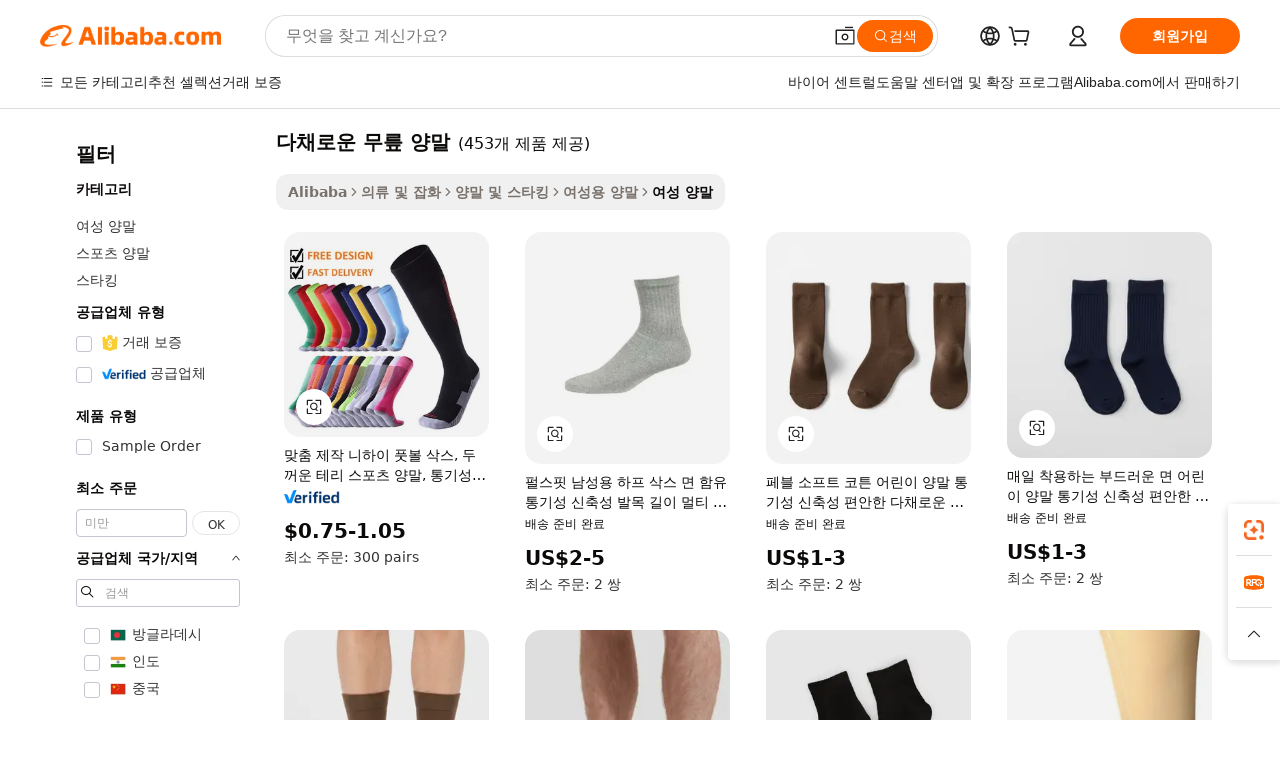

--- FILE ---
content_type: text/html;charset=UTF-8
request_url: https://korean.alibaba.com/g/multi-color-knee-high-socks_11.html
body_size: 125142
content:

<!-- screen_content -->

    <!-- tangram:5410 begin-->
    <!-- tangram:529998 begin-->
    
<!DOCTYPE html>
<html lang="ko" dir="ltr">
  <head>
        <script>
      window.__BB = {
        scene: window.__bb_scene || 'traffic-free-goods'
      };
      window.__BB.BB_CWV_IGNORE = {
          lcp_element: ['#icbu-buyer-pc-top-banner'],
          lcp_url: [],
        };
      window._timing = {}
      window._timing.first_start = Date.now();
      window.needLoginInspiration = Boolean(false);
      // 变量用于标记页面首次可见时间
      let firstVisibleTime = null;
      if (typeof document.hidden !== 'undefined') {
        // 页面首次加载时直接统计
        if (!document.hidden) {
          firstVisibleTime = Date.now();
          window.__BB_timex = 1
        } else {
          // 页面不可见时监听 visibilitychange 事件
          document.addEventListener('visibilitychange', () => {
            if (!document.hidden) {
              firstVisibleTime = Date.now();
              window.__BB_timex = firstVisibleTime - window.performance.timing.navigationStart
              window.__BB.firstVisibleTime = window.__BB_timex
              console.log("Page became visible after "+ window.__BB_timex + " ms");
            }
          }, { once: true });  // 确保只触发一次
        }
      } else {
        console.warn('Page Visibility API is not supported in this browser.');
      }
    </script>
        <meta name="data-spm" content="a2700">
        <meta name="aplus-xplug" content="NONE">
        <meta name="aplus-icbu-disable-umid" content="1">
        <meta name="google-translate-customization" content="9de59014edaf3b99-22e1cf3b5ca21786-g00bb439a5e9e5f8f-f">
    <meta name="yandex-verification" content="25a76ba8e4443bb3" />
    <meta name="msvalidate.01" content="E3FBF0E89B724C30844BF17C59608E8F" />
    <meta name="viewport" content="width=device-width, initial-scale=1.0, maximum-scale=5.0, user-scalable=yes">
        <link rel="preconnect" href="https://s.alicdn.com/" crossorigin>
    <link rel="dns-prefetch" href="https://s.alicdn.com">
                        <link rel="preload" href="https://s.alicdn.com/@g/alilog/??aplus_plugin_icbufront/index.js,mlog/aplus_v2.js" as="script">
        <link rel="preload" href="https://s.alicdn.com/@img/imgextra/i2/O1CN0153JdbU26g4bILVOyC_!!6000000007690-2-tps-418-58.png" as="image">
        <script>
            window.__APLUS_ABRATE__ = {
        perf_group: 'base64cached',
        scene: "traffic-free-goods",
      };
    </script>
    <meta name="aplus-mmstat-timeout" content="15000">
        <meta content="text/html; charset=utf-8" http-equiv="Content-Type">
          <title>스타일과 편안함을위한 화려한 다채로운 무릎 양말-상품 ID : 6048728739-korean.alibaba.com</title>
      <meta name="keywords" content="children knee socks,over the knee socks,over the knee stripped socks">
      <meta name="description" content="뛰어난 다채로운 무릎 양말를 잡고 신발의 편안함과 스타일을 꾸미세요. 이 다채로운 무릎 양말는 놀랍도록 매력적이며 그들의 제안은 놀라 울 정도입니다.">
            <meta name="pagetiming-rate" content="9">
      <meta name="pagetiming-resource-rate" content="4">
                    <link rel="canonical" href="https://korean.alibaba.com/g/multi-color-knee-high-socks.html">
                              <link rel="alternate" hreflang="fr" href="https://french.alibaba.com/g/multi-color-knee-high-socks.html">
                  <link rel="alternate" hreflang="de" href="https://german.alibaba.com/g/multi-color-knee-high-socks.html">
                  <link rel="alternate" hreflang="pt" href="https://portuguese.alibaba.com/g/multi-color-knee-high-socks.html">
                  <link rel="alternate" hreflang="it" href="https://italian.alibaba.com/g/multi-color-knee-high-socks.html">
                  <link rel="alternate" hreflang="es" href="https://spanish.alibaba.com/g/multi-color-knee-high-socks.html">
                  <link rel="alternate" hreflang="ru" href="https://russian.alibaba.com/g/multi-color-knee-high-socks.html">
                  <link rel="alternate" hreflang="ko" href="https://korean.alibaba.com/g/multi-color-knee-high-socks.html">
                  <link rel="alternate" hreflang="ar" href="https://arabic.alibaba.com/g/multi-color-knee-high-socks.html">
                  <link rel="alternate" hreflang="ja" href="https://japanese.alibaba.com/g/multi-color-knee-high-socks.html">
                  <link rel="alternate" hreflang="tr" href="https://turkish.alibaba.com/g/multi-color-knee-high-socks.html">
                  <link rel="alternate" hreflang="th" href="https://thai.alibaba.com/g/multi-color-knee-high-socks.html">
                  <link rel="alternate" hreflang="vi" href="https://vietnamese.alibaba.com/g/multi-color-knee-high-socks.html">
                  <link rel="alternate" hreflang="nl" href="https://dutch.alibaba.com/g/multi-color-knee-high-socks.html">
                  <link rel="alternate" hreflang="he" href="https://hebrew.alibaba.com/g/multi-color-knee-high-socks.html">
                  <link rel="alternate" hreflang="id" href="https://indonesian.alibaba.com/g/multi-color-knee-high-socks.html">
                  <link rel="alternate" hreflang="hi" href="https://hindi.alibaba.com/g/multi-color-knee-high-socks.html">
                  <link rel="alternate" hreflang="en" href="https://www.alibaba.com/showroom/multi-color-knee-high-socks.html">
                  <link rel="alternate" hreflang="zh" href="https://chinese.alibaba.com/g/multi-color-knee-high-socks.html">
                  <link rel="alternate" hreflang="x-default" href="https://www.alibaba.com/showroom/multi-color-knee-high-socks.html">
                                        <script>
      // Aplus 配置自动打点
      var queue = window.goldlog_queue || (window.goldlog_queue = []);
      var tags = ["button", "a", "div", "span", "i", "svg", "input", "li", "tr"];
      queue.push(
        {
          action: 'goldlog.appendMetaInfo',
          arguments: [
            'aplus-auto-exp',
            [
              {
                logkey: '/sc.ug_msite.new_product_exp',
                cssSelector: '[data-spm-exp]',
                props: ["data-spm-exp"],
              },
              {
                logkey: '/sc.ug_pc.seolist_product_exp',
                cssSelector: '.traffic-card-gallery',
                props: ["data-spm-exp"],
              }
            ]
          ]
        }
      )
      queue.push({
        action: 'goldlog.setMetaInfo',
        arguments: ['aplus-auto-clk', JSON.stringify(tags.map(tag =>({
          "logkey": "/sc.ug_msite.new_product_clk",
          tag,
          "filter": "data-spm-clk",
          "props": ["data-spm-clk"]
        })))],
      });
    </script>
  </head>
  <div id="icbu-header"><div id="the-new-header" data-version="4.4.0" data-tnh-auto-exp="tnh-expose" data-scenes="search-products" style="position: relative;background-color: #fff;border-bottom: 1px solid #ddd;box-sizing: border-box; font-family:Inter,SF Pro Text,Roboto,Helvetica Neue,Helvetica,Tahoma,Arial,PingFang SC,Microsoft YaHei;"><div style="display: flex;align-items:center;height: 72px;min-width: 1200px;max-width: 1580px;margin: 0 auto;padding: 0 40px;box-sizing: border-box;"><img style="height: 29px; width: 209px;" src="https://s.alicdn.com/@img/imgextra/i2/O1CN0153JdbU26g4bILVOyC_!!6000000007690-2-tps-418-58.png" alt="" /></div><div style="min-width: 1200px;max-width: 1580px;margin: 0 auto;overflow: hidden;font-size: 14px;display: flex;justify-content: space-between;padding: 0 40px;box-sizing: border-box;"><div style="display: flex; align-items: center; justify-content: space-between"><div style="position: relative; height: 36px; padding: 0 28px 0 20px">All categories</div><div style="position: relative; height: 36px; padding-right: 28px">Featured selections</div><div style="position: relative; height: 36px">Trade Assurance</div></div><div style="display: flex; align-items: center; justify-content: space-between"><div style="position: relative; height: 36px; padding-right: 28px">Buyer Central</div><div style="position: relative; height: 36px; padding-right: 28px">Help Center</div><div style="position: relative; height: 36px; padding-right: 28px">Get the app</div><div style="position: relative; height: 36px">Become a supplier</div></div></div></div></div></div>
  <body data-spm="7724857" style="min-height: calc(100vh + 1px)"><script 
id="beacon-aplus"   
src="//s.alicdn.com/@g/alilog/??aplus_plugin_icbufront/index.js,mlog/aplus_v2.js"
exparams="aplus=async&userid=&aplus&ali_beacon_id=&ali_apache_id=&ali_apache_track=&ali_apache_tracktmp=&eagleeye_traceid=2101c9ac17684319708197328e11c5&ip=3%2e12%2e83%2e25&dmtrack_c={ali%5fresin%5ftrace%3dse%5frst%3dnull%7csp%5fviewtype%3dY%7cset%3d3%7cser%3d1007%7cpageId%3d26700803b5ef4ae79f2f34f9b90265df%7cm%5fpageid%3dnull%7cpvmi%3d33715f19a30a420589a4eae57a4788b1%7csek%5fsepd%3d%25EB%258B%25A4%25EC%25B1%2584%25EB%25A1%259C%25EC%259A%25B4%2b%25EB%25AC%25B4%25EB%25A6%258E%2b%25EC%2596%2591%25EB%25A7%2590%7csek%3dmulti%2bcolor%2bknee%2bhigh%2bsocks%7cse%5fpn%3d11%7cp4pid%3dfc769534%2d566a%2d46b9%2d8468%2d1c00917431c7%7csclkid%3dnull%7cforecast%5fpost%5fcate%3dnull%7cseo%5fnew%5fuser%5fflag%3dfalse%7ccategoryId%3d127680048%7cseo%5fsearch%5fmodel%5fupgrade%5fv2%3d2025070801%7cseo%5fmodule%5fcard%5f20240624%3d202406242%7clong%5ftext%5fgoogle%5ftranslate%5fv2%3d2407142%7cseo%5fcontent%5ftd%5fbottom%5ftext%5fupdate%5fkey%3d2025070801%7cseo%5fsearch%5fmodel%5fupgrade%5fv3%3d2025072201%7cdamo%5falt%5freplace%3d2485818%7cseo%5fsearch%5fmodel%5fmulti%5fupgrade%5fv3%3d2025081101%7cwap%5fcross%3d2007659%7cwap%5fcs%5faction%3d2005494%7cAPP%5fVisitor%5fActive%3d26701%7cseo%5fshowroom%5fgoods%5fmix%3d2005244%7cseo%5fdefault%5fcached%5flong%5ftext%5ffrom%5fnew%5fkeyword%5fstep%3d2024122502%7cshowroom%5fgeneral%5ftemplate%3d2005292%7cwap%5fcs%5ftext%3dnull%7cstructured%5fdata%3d2025052702%7cseo%5fmulti%5fstyle%5ftext%5fupdate%3d2511181%7cpc%5fnew%5fheader%3dnull%7cseo%5fmeta%5fcate%5ftemplate%5fv1%3d2025042401%7cseo%5fmeta%5ftd%5fsearch%5fkeyword%5fstep%5fv1%3d2025040999%7cshowroom%5fft%5flong%5ftext%5fbaks%3d80802%7cAPP%5fGrowing%5fBuyer%5fHigh%5fIntent%5fActive%3d25488%7cshowroom%5fpc%5fv2019%3d2104%7cAPP%5fProspecting%5fBuyer%3d26707%7ccache%5fcontrol%3d2481986%7cAPP%5fChurned%5fCore%5fBuyer%3d25463%7cseo%5fdefault%5fcached%5flong%5ftext%5fstep%3d24110802%7camp%5flighthouse%5fscore%5fimage%3d19657%7cseo%5fft%5ftranslate%5fgemini%3d25012003%7cwap%5fnode%5fssr%3d2015725%7cdataphant%5fopen%3d27030%7clongtext%5fmulti%5fstyle%5fexpand%5frussian%3d2510142%7cseo%5flongtext%5fgoogle%5fdata%5fsection%3d25021702%7cindustry%5fpopular%5ffloor%3dnull%7cwap%5fad%5fgoods%5fproduct%5finterval%3dnull%7cseo%5fgoods%5fbootom%5fwholesale%5flink%3dnull%7cseo%5fkeyword%5faatest%3d20%7cseo%5fmiddle%5fwholesale%5flink%3dnull%7cft%5flong%5ftext%5fenpand%5fstep2%3d121602%7cseo%5fft%5flongtext%5fexpand%5fstep3%3d25012102%7cseo%5fwap%5fheadercard%3d2006288%7cAPP%5fChurned%5fInactive%5fVisitor%3d25497%7cAPP%5fGrowing%5fBuyer%5fHigh%5fIntent%5fInactive%3d25484%7cseo%5fmeta%5ftd%5fmulti%5fkey%3d2025061801%7ctop%5frecommend%5f20250120%3d202501201%7clongtext%5fmulti%5fstyle%5fexpand%5ffrench%5fcopy%3d25091802%7clongtext%5fmulti%5fstyle%5fexpand%5ffrench%5fcopy%5fcopy%3d25092502%7cseo%5ffloor%5fexp%3dnull%7cseo%5fshowroom%5falgo%5flink%3d17764%7cseo%5fmeta%5ftd%5faib%5fgeneral%5fkey%3d2025091900%7ccountry%5findustry%3d202311033%7cpc%5ffree%5fswitchtosearch%3d2020529%7cshowroom%5fft%5flong%5ftext%5fenpand%5fstep1%3d101102%7cseo%5fshowroom%5fnorel%3dnull%7cplp%5fstyle%5f25%5fpc%3d202505222%7cseo%5fggs%5flayer%3d10010%7cquery%5fmutil%5flang%5ftranslate%3d2025060300%7cAPP%5fChurned%5fBuyer%3d25468%7cstream%5frender%5fperf%5fopt%3d2309181%7cwap%5fgoods%3d2007383%7cseo%5fshowroom%5fsimilar%5f20240614%3d202406142%7cchinese%5fopen%3d6307%7cquery%5fgpt%5ftranslate%3d20240820%7cad%5fproduct%5finterval%3dnull%7camp%5fto%5fpwa%3d2007359%7cplp%5faib%5fmulti%5fai%5fmeta%3d20250401%7cwap%5fsupplier%5fcontent%3dnull%7cpc%5ffree%5frefactoring%3d20220315%7cAPP%5fGrowing%5fBuyer%5fInactive%3d25476%7csso%5foem%5ffloor%3dnull%7cseo%5fpc%5fnew%5fview%5f20240807%3d202408072%7cseo%5fbottom%5ftext%5fentity%5fkey%5fcopy%3d2025062400%7cstream%5frender%3d433763%7cseo%5fmodule%5fcard%5f20240424%3d202404241%7cseo%5ftitle%5freplace%5f20191226%3d5841%7clongtext%5fmulti%5fstyle%5fexpand%3d25090802%7cgoogleweblight%3d6516%7clighthouse%5fbase64%3dnull%7cAPP%5fProspecting%5fBuyer%5fActive%3d26718%7cad%5fgoods%5fproduct%5finterval%3dnull%7cseo%5fbottom%5fdeep%5fextend%5fkw%5fkey%3d2025071101%7clongtext%5fmulti%5fstyle%5fexpand%5fturkish%3d25102802%7cilink%5fuv%3d20240911%7cwap%5flist%5fwakeup%3d2005832%7ctpp%5fcrosslink%5fpc%3d20205311%7cseo%5ftop%5fbooth%3d18501%7cAPP%5fGrowing%5fBuyer%5fLess%5fActive%3d25472%7cseo%5fsearch%5fmodel%5fupgrade%5frank%3d2025092401%7cgoodslayer%3d7977%7cft%5flong%5ftext%5ftranslate%5fexpand%5fstep1%3d24110802%7cseo%5fheaderstyle%5ftraffic%5fkey%5fv1%3d2025072100%7ccrosslink%5fswitch%3d2008141%7cp4p%5foutline%3d20240328%7cseo%5fmeta%5ftd%5faib%5fv2%5fkey%3d2025091801%7crts%5fmulti%3d2008404%7cseo%5fad%5foptimization%5fkey%5fv2%3d2025072300%7cseo%5fsearch%5fmulti%5fsearch%5ftype%3d2025112400%7cAPP%5fVisitor%5fLess%5fActive%3d26698%7cplp%5fstyle%5f25%3d202505192%7ccdn%5fvm%3d2007368%7cwap%5fad%5fproduct%5finterval%3dnull%7cseo%5fsearch%5fmodel%5fmulti%5fupgrade%5frank%3d2025092401%7cpc%5fcard%5fshare%3d2025081201%7cAPP%5fGrowing%5fBuyer%5fHigh%5fIntent%5fLess%5fActive%3d25480%7cgoods%5ftitle%5fsubstitute%3d9618%7cwap%5fscreen%5fexp%3d2025081400%7creact%5fheader%5ftest%3d202502182%7cpc%5fcs%5fcolor%3d2005788%7cshowroom%5fft%5flong%5ftext%5ftest%3d72502%7cone%5ftap%5flogin%5fABTest%3d202308153%7cseo%5fhyh%5fshow%5ftags%3dnull%7cplp%5fstructured%5fdata%3d2508182%7cguide%5fdelete%3d2008526%7cseo%5findustry%5ftemplate%3dnull%7cseo%5fmeta%5ftd%5fmulti%5fes%5fkey%3d2025073101%7cseo%5fshowroom%5fdata%5fmix%3d19888%7csso%5ftop%5franking%5ffloor%3d20031%7cseo%5ftd%5fdeep%5fupgrade%5fkey%5fv3%3d2025081101%7cwap%5fue%5fone%3d2025111401%7cshowroom%5fto%5frts%5flink%3d2008480%7ccountrysearch%5ftest%3dnull%7cchannel%5famp%5fto%5fpwa%3d2008435%7cseo%5fmulti%5fstyles%5flong%5ftext%3d2503172%7cseo%5fmeta%5ftext%5fmutli%5fcate%5ftemplate%5fv1%3d2025080800%7cseo%5fdefault%5fcached%5fmutil%5flong%5ftext%5fstep%3d24110436%7cseo%5faction%5fpoint%5ftype%3d22823%7cseo%5faib%5ftd%5flaunch%5f20240828%5fcopy%3d202408282%7cseo%5fshowroom%5fwholesale%5flink%3dnull%7cseo%5fperf%5fimprove%3d2023999%7cseo%5fwap%5flist%5fbounce%5f01%3d2063%7cseo%5fwap%5flist%5fbounce%5f02%3d2128%7cAPP%5fGrowing%5fBuyer%5fActive%3d25492%7cvideolayer%3dnull%7cvideo%5fplay%3dnull%7cAPP%5fChurned%5fMember%5fInactive%3d25501%7cseo%5fgoogle%5fnew%5fstruct%3d438326%7cicbu%5falgo%5fp4p%5fseo%5fad%3d2025072300%7ctpp%5ftrace%3dseoKeyword%2dseoKeyword%5fv3%2dproduct%2dPRODUCT%5fFAIL}&pageid=030c53192101d37c1768431970&hn=ensearchweb033001211124%2erg%2dus%2deast%2eus44&asid=AQAAAABiIWhp2LLvGgAAAACgCWI383uliw==&treq=&tres=" async>
</script>
            <style>body{background-color:white;}.no-scrollbar.il-sticky.il-top-0.il-max-h-\[100vh\].il-w-\[200px\].il-flex-shrink-0.il-flex-grow-0.il-overflow-y-scroll{background-color:#FFF;padding-left:12px}</style>
                    <!-- tangram:530006 begin-->
<!--  -->
 <style>
   @keyframes il-spin {
     to {
       transform: rotate(360deg);
     }
   }
   @keyframes il-pulse {
     50% {
       opacity: 0.5;
     }
   }
   .traffic-card-gallery {display: flex;position: relative;flex-direction: column;justify-content: flex-start;border-radius: 0.5rem;background-color: #fff;padding: 0.5rem 0.5rem 1rem;overflow: hidden;font-size: 0.75rem;line-height: 1rem;}
   .traffic-card-list {display: flex;position: relative;flex-direction: row;justify-content: flex-start;border-bottom-width: 1px;background-color: #fff;padding: 1rem;height: 292px;overflow: hidden;font-size: 0.75rem;line-height: 1rem;}
   .product-price {
     b {
       font-size: 22px;
     }
   }
   .skel-loading {
       animation: il-pulse 2s cubic-bezier(0.4, 0, 0.6, 1) infinite;background-color: hsl(60, 4.8%, 95.9%);
   }
 </style>
<div id="first-cached-card">
  <div style="box-sizing:border-box;display: flex;position: absolute;left: 0;right: 0;margin: 0 auto;z-index: 1;min-width: 1200px;max-width: 1580px;padding: 0.75rem 3.25rem 0;pointer-events: none;">
    <!--页面左侧区域-->
    <div style="width: 200px;padding-top: 1rem;padding-left:12px; background-color: #fff;border-radius: 0.25rem">
      <div class="skel-loading" style="height: 1.5rem;width: 50%;border-radius: 0.25rem;"></div>
      <div style="margin-top: 1rem;margin-bottom: 1rem;">
        <div class="skel-loading" style="height: 1rem;width: calc(100% * 5 / 6);"></div>
        <div
          class="skel-loading"
          style="margin-top: 1rem;height: 1rem;width: calc(100% * 8 / 12);"
        ></div>
        <div class="skel-loading" style="margin-top: 1rem;height: 1rem;width: 75%;"></div>
        <div
          class="skel-loading"
          style="margin-top: 1rem;height: 1rem;width: calc(100% * 7 / 12);"
        ></div>
      </div>
      <div class="skel-loading" style="height: 1.5rem;width: 50%;border-radius: 0.25rem;"></div>
      <div style="margin-top: 1rem;margin-bottom: 1rem;">
        <div class="skel-loading" style="height: 1rem;width: calc(100% * 5 / 6);"></div>
        <div
          class="skel-loading"
          style="margin-top: 1rem;height: 1rem;width: calc(100% * 8 / 12);"
        ></div>
        <div class="skel-loading" style="margin-top: 1rem;height: 1rem;width: 75%;"></div>
        <div
          class="skel-loading"
          style="margin-top: 1rem;height: 1rem;width: calc(100% * 7 / 12);"
        ></div>
      </div>
      <div class="skel-loading" style="height: 1.5rem;width: 50%;border-radius: 0.25rem;"></div>
      <div style="margin-top: 1rem;margin-bottom: 1rem;">
        <div class="skel-loading" style="height: 1rem;width: calc(100% * 5 / 6);"></div>
        <div
          class="skel-loading"
          style="margin-top: 1rem;height: 1rem;width: calc(100% * 8 / 12);"
        ></div>
        <div class="skel-loading" style="margin-top: 1rem;height: 1rem;width: 75%;"></div>
        <div
          class="skel-loading"
          style="margin-top: 1rem;height: 1rem;width: calc(100% * 7 / 12);"
        ></div>
      </div>
      <div class="skel-loading" style="height: 1.5rem;width: 50%;border-radius: 0.25rem;"></div>
      <div style="margin-top: 1rem;margin-bottom: 1rem;">
        <div class="skel-loading" style="height: 1rem;width: calc(100% * 5 / 6);"></div>
        <div
          class="skel-loading"
          style="margin-top: 1rem;height: 1rem;width: calc(100% * 8 / 12);"
        ></div>
        <div class="skel-loading" style="margin-top: 1rem;height: 1rem;width: 75%;"></div>
        <div
          class="skel-loading"
          style="margin-top: 1rem;height: 1rem;width: calc(100% * 7 / 12);"
        ></div>
      </div>
      <div class="skel-loading" style="height: 1.5rem;width: 50%;border-radius: 0.25rem;"></div>
      <div style="margin-top: 1rem;margin-bottom: 1rem;">
        <div class="skel-loading" style="height: 1rem;width: calc(100% * 5 / 6);"></div>
        <div
          class="skel-loading"
          style="margin-top: 1rem;height: 1rem;width: calc(100% * 8 / 12);"
        ></div>
        <div class="skel-loading" style="margin-top: 1rem;height: 1rem;width: 75%;"></div>
        <div
          class="skel-loading"
          style="margin-top: 1rem;height: 1rem;width: calc(100% * 7 / 12);"
        ></div>
      </div>
      <div class="skel-loading" style="height: 1.5rem;width: 50%;border-radius: 0.25rem;"></div>
      <div style="margin-top: 1rem;margin-bottom: 1rem;">
        <div class="skel-loading" style="height: 1rem;width: calc(100% * 5 / 6);"></div>
        <div
          class="skel-loading"
          style="margin-top: 1rem;height: 1rem;width: calc(100% * 8 / 12);"
        ></div>
        <div class="skel-loading" style="margin-top: 1rem;height: 1rem;width: 75%;"></div>
        <div
          class="skel-loading"
          style="margin-top: 1rem;height: 1rem;width: calc(100% * 7 / 12);"
        ></div>
      </div>
    </div>
    <!--页面主体区域-->
    <div style="flex: 1 1 0%; overflow: hidden;padding: 0.5rem 0.5rem 0.5rem 1.5rem">
      <div style="height: 1.25rem;margin-bottom: 1rem;"></div>
      <!-- keywords -->
      <div style="margin-bottom: 1rem;height: 1.75rem;font-weight: 700;font-size: 1.25rem;line-height: 1.75rem;"></div>
      <!-- longtext -->
            <div style="width: calc(25% - 0.9rem);pointer-events: auto">
        <div class="traffic-card-gallery">
          <!-- ProductImage -->
          <a href="//www.alibaba.com/product-detail/Custom-Knee-High-Football-Socks-Thickened_1601290247199.html?from=SEO" target="_blank" style="position: relative;margin-bottom: 0.5rem;aspect-ratio: 1;overflow: hidden;border-radius: 0.5rem;">
            <div style="display: flex; overflow: hidden">
              <div style="position: relative;margin: 0;width: 100%;min-width: 0;flex-shrink: 0;flex-grow: 0;flex-basis: 100%;padding: 0;">
                <img style="position: relative; aspect-ratio: 1; width: 100%" src="[data-uri]" loading="eager" />
                <div style="position: absolute;left: 0;bottom: 0;right: 0;top: 0;background-color: #000;opacity: 0.05;"></div>
              </div>
            </div>
          </a>
          <div style="display: flex;flex: 1 1 0%;flex-direction: column;justify-content: space-between;">
            <div>
              <a class="skel-loading" style="margin-top: 0.5rem;display:inline-block;width:100%;height:1rem;" href="//www.alibaba.com/product-detail/Custom-Knee-High-Football-Socks-Thickened_1601290247199.html" target="_blank"></a>
              <a class="skel-loading" style="margin-top: 0.125rem;display:inline-block;width:100%;height:1rem;" href="//www.alibaba.com/product-detail/Custom-Knee-High-Football-Socks-Thickened_1601290247199.html" target="_blank"></a>
              <div class="skel-loading" style="margin-top: 0.25rem;height:1.625rem;width:75%"></div>
              <div class="skel-loading" style="margin-top: 0.5rem;height: 1rem;width:50%"></div>
              <div class="skel-loading" style="margin-top:0.25rem;height:1rem;width:25%"></div>
            </div>
          </div>

        </div>
      </div>

    </div>
  </div>
</div>
<!-- tangram:530006 end-->
            <style>.component-left-filter-callback{display:flex;position:relative;margin-top:10px;height:1200px}.component-left-filter-callback img{width:200px}.component-left-filter-callback i{position:absolute;top:5%;left:50%}.related-search-wrapper{padding:.5rem;--tw-bg-opacity: 1;background-color:#fff;background-color:rgba(255,255,255,var(--tw-bg-opacity, 1));border-width:1px;border-color:var(--input)}.related-search-wrapper .related-search-box{margin:12px 16px}.related-search-wrapper .related-search-box .related-search-title{display:inline;float:start;color:#666;word-wrap:break-word;margin-right:12px;width:13%}.related-search-wrapper .related-search-box .related-search-content{display:flex;flex-wrap:wrap}.related-search-wrapper .related-search-box .related-search-content .related-search-link{margin-right:12px;width:23%;overflow:hidden;color:#666;text-overflow:ellipsis;white-space:nowrap}.product-title img{margin-right:.5rem;display:inline-block;height:1rem;vertical-align:sub}.product-price b{font-size:22px}.similar-icon{position:absolute;bottom:12px;z-index:2;right:12px}.rfq-card{display:inline-block;position:relative;box-sizing:border-box;margin-bottom:36px}.rfq-card .rfq-card-content{display:flex;position:relative;flex-direction:column;align-items:flex-start;background-size:cover;background-color:#fff;padding:12px;width:100%;height:100%}.rfq-card .rfq-card-content .rfq-card-icon{margin-top:50px}.rfq-card .rfq-card-content .rfq-card-icon img{width:45px}.rfq-card .rfq-card-content .rfq-card-top-title{margin-top:14px;color:#222;font-weight:400;font-size:16px}.rfq-card .rfq-card-content .rfq-card-title{margin-top:24px;color:#333;font-weight:800;font-size:20px}.rfq-card .rfq-card-content .rfq-card-input-box{margin-top:24px;width:100%}.rfq-card .rfq-card-content .rfq-card-input-box textarea{box-sizing:border-box;border:1px solid #ddd;border-radius:4px;background-color:#fff;padding:9px 12px;width:100%;height:88px;resize:none;color:#666;font-weight:400;font-size:13px;font-family:inherit}.rfq-card .rfq-card-content .rfq-card-button{margin-top:24px;border:1px solid #666;border-radius:16px;background-color:#fff;width:67%;color:#000;font-weight:700;font-size:14px;line-height:30px;text-align:center}[data-modulename^=ProductList-] div{contain-intrinsic-size:auto 500px}.traffic-card-gallery:hover{--tw-shadow: 0px 2px 6px 2px rgba(0,0,0,.12157);--tw-shadow-colored: 0px 2px 6px 2px var(--tw-shadow-color);box-shadow:0 0 #0000,0 0 #0000,0 2px 6px 2px #0000001f;box-shadow:var(--tw-ring-offset-shadow, 0 0 rgba(0,0,0,0)),var(--tw-ring-shadow, 0 0 rgba(0,0,0,0)),var(--tw-shadow);z-index:10}.traffic-card-gallery{position:relative;display:flex;flex-direction:column;justify-content:flex-start;overflow:hidden;border-radius:.75rem;--tw-bg-opacity: 1;background-color:#fff;background-color:rgba(255,255,255,var(--tw-bg-opacity, 1));padding:.5rem;font-size:.75rem;line-height:1rem}.traffic-card-list{position:relative;display:flex;height:292px;flex-direction:row;justify-content:flex-start;overflow:hidden;border-bottom-width:1px;--tw-bg-opacity: 1;background-color:#fff;background-color:rgba(255,255,255,var(--tw-bg-opacity, 1));padding:1rem;font-size:.75rem;line-height:1rem}.traffic-card-g-industry:hover{--tw-shadow: 0 0 10px rgba(0,0,0,.1);--tw-shadow-colored: 0 0 10px var(--tw-shadow-color);box-shadow:0 0 #0000,0 0 #0000,0 0 10px #0000001a;box-shadow:var(--tw-ring-offset-shadow, 0 0 rgba(0,0,0,0)),var(--tw-ring-shadow, 0 0 rgba(0,0,0,0)),var(--tw-shadow)}.traffic-card-g-industry{position:relative;border-radius:var(--radius);--tw-bg-opacity: 1;background-color:#fff;background-color:rgba(255,255,255,var(--tw-bg-opacity, 1));padding:1.25rem .75rem .75rem;font-size:.875rem;line-height:1.25rem}.module-filter-section-wrapper{max-height:none!important;overflow-x:hidden}*,:before,:after{--tw-border-spacing-x: 0;--tw-border-spacing-y: 0;--tw-translate-x: 0;--tw-translate-y: 0;--tw-rotate: 0;--tw-skew-x: 0;--tw-skew-y: 0;--tw-scale-x: 1;--tw-scale-y: 1;--tw-pan-x: ;--tw-pan-y: ;--tw-pinch-zoom: ;--tw-scroll-snap-strictness: proximity;--tw-gradient-from-position: ;--tw-gradient-via-position: ;--tw-gradient-to-position: ;--tw-ordinal: ;--tw-slashed-zero: ;--tw-numeric-figure: ;--tw-numeric-spacing: ;--tw-numeric-fraction: ;--tw-ring-inset: ;--tw-ring-offset-width: 0px;--tw-ring-offset-color: #fff;--tw-ring-color: rgba(59, 130, 246, .5);--tw-ring-offset-shadow: 0 0 rgba(0,0,0,0);--tw-ring-shadow: 0 0 rgba(0,0,0,0);--tw-shadow: 0 0 rgba(0,0,0,0);--tw-shadow-colored: 0 0 rgba(0,0,0,0);--tw-blur: ;--tw-brightness: ;--tw-contrast: ;--tw-grayscale: ;--tw-hue-rotate: ;--tw-invert: ;--tw-saturate: ;--tw-sepia: ;--tw-drop-shadow: ;--tw-backdrop-blur: ;--tw-backdrop-brightness: ;--tw-backdrop-contrast: ;--tw-backdrop-grayscale: ;--tw-backdrop-hue-rotate: ;--tw-backdrop-invert: ;--tw-backdrop-opacity: ;--tw-backdrop-saturate: ;--tw-backdrop-sepia: ;--tw-contain-size: ;--tw-contain-layout: ;--tw-contain-paint: ;--tw-contain-style: }::backdrop{--tw-border-spacing-x: 0;--tw-border-spacing-y: 0;--tw-translate-x: 0;--tw-translate-y: 0;--tw-rotate: 0;--tw-skew-x: 0;--tw-skew-y: 0;--tw-scale-x: 1;--tw-scale-y: 1;--tw-pan-x: ;--tw-pan-y: ;--tw-pinch-zoom: ;--tw-scroll-snap-strictness: proximity;--tw-gradient-from-position: ;--tw-gradient-via-position: ;--tw-gradient-to-position: ;--tw-ordinal: ;--tw-slashed-zero: ;--tw-numeric-figure: ;--tw-numeric-spacing: ;--tw-numeric-fraction: ;--tw-ring-inset: ;--tw-ring-offset-width: 0px;--tw-ring-offset-color: #fff;--tw-ring-color: rgba(59, 130, 246, .5);--tw-ring-offset-shadow: 0 0 rgba(0,0,0,0);--tw-ring-shadow: 0 0 rgba(0,0,0,0);--tw-shadow: 0 0 rgba(0,0,0,0);--tw-shadow-colored: 0 0 rgba(0,0,0,0);--tw-blur: ;--tw-brightness: ;--tw-contrast: ;--tw-grayscale: ;--tw-hue-rotate: ;--tw-invert: ;--tw-saturate: ;--tw-sepia: ;--tw-drop-shadow: ;--tw-backdrop-blur: ;--tw-backdrop-brightness: ;--tw-backdrop-contrast: ;--tw-backdrop-grayscale: ;--tw-backdrop-hue-rotate: ;--tw-backdrop-invert: ;--tw-backdrop-opacity: ;--tw-backdrop-saturate: ;--tw-backdrop-sepia: ;--tw-contain-size: ;--tw-contain-layout: ;--tw-contain-paint: ;--tw-contain-style: }*,:before,:after{box-sizing:border-box;border-width:0;border-style:solid;border-color:#e5e7eb}:before,:after{--tw-content: ""}html,:host{line-height:1.5;-webkit-text-size-adjust:100%;-moz-tab-size:4;-o-tab-size:4;tab-size:4;font-family:ui-sans-serif,system-ui,-apple-system,Segoe UI,Roboto,Ubuntu,Cantarell,Noto Sans,sans-serif,"Apple Color Emoji","Segoe UI Emoji",Segoe UI Symbol,"Noto Color Emoji";font-feature-settings:normal;font-variation-settings:normal;-webkit-tap-highlight-color:transparent}body{margin:0;line-height:inherit}hr{height:0;color:inherit;border-top-width:1px}abbr:where([title]){text-decoration:underline;-webkit-text-decoration:underline dotted;text-decoration:underline dotted}h1,h2,h3,h4,h5,h6{font-size:inherit;font-weight:inherit}a{color:inherit;text-decoration:inherit}b,strong{font-weight:bolder}code,kbd,samp,pre{font-family:ui-monospace,SFMono-Regular,Menlo,Monaco,Consolas,Liberation Mono,Courier New,monospace;font-feature-settings:normal;font-variation-settings:normal;font-size:1em}small{font-size:80%}sub,sup{font-size:75%;line-height:0;position:relative;vertical-align:baseline}sub{bottom:-.25em}sup{top:-.5em}table{text-indent:0;border-color:inherit;border-collapse:collapse}button,input,optgroup,select,textarea{font-family:inherit;font-feature-settings:inherit;font-variation-settings:inherit;font-size:100%;font-weight:inherit;line-height:inherit;letter-spacing:inherit;color:inherit;margin:0;padding:0}button,select{text-transform:none}button,input:where([type=button]),input:where([type=reset]),input:where([type=submit]){-webkit-appearance:button;background-color:transparent;background-image:none}:-moz-focusring{outline:auto}:-moz-ui-invalid{box-shadow:none}progress{vertical-align:baseline}::-webkit-inner-spin-button,::-webkit-outer-spin-button{height:auto}[type=search]{-webkit-appearance:textfield;outline-offset:-2px}::-webkit-search-decoration{-webkit-appearance:none}::-webkit-file-upload-button{-webkit-appearance:button;font:inherit}summary{display:list-item}blockquote,dl,dd,h1,h2,h3,h4,h5,h6,hr,figure,p,pre{margin:0}fieldset{margin:0;padding:0}legend{padding:0}ol,ul,menu{list-style:none;margin:0;padding:0}dialog{padding:0}textarea{resize:vertical}input::-moz-placeholder,textarea::-moz-placeholder{opacity:1;color:#9ca3af}input::placeholder,textarea::placeholder{opacity:1;color:#9ca3af}button,[role=button]{cursor:pointer}:disabled{cursor:default}img,svg,video,canvas,audio,iframe,embed,object{display:block;vertical-align:middle}img,video{max-width:100%;height:auto}[hidden]:where(:not([hidden=until-found])){display:none}:root{--background: hsl(0, 0%, 100%);--foreground: hsl(20, 14.3%, 4.1%);--card: hsl(0, 0%, 100%);--card-foreground: hsl(20, 14.3%, 4.1%);--popover: hsl(0, 0%, 100%);--popover-foreground: hsl(20, 14.3%, 4.1%);--primary: hsl(24, 100%, 50%);--primary-foreground: hsl(60, 9.1%, 97.8%);--secondary: hsl(60, 4.8%, 95.9%);--secondary-foreground: #333;--muted: hsl(60, 4.8%, 95.9%);--muted-foreground: hsl(25, 5.3%, 44.7%);--accent: hsl(60, 4.8%, 95.9%);--accent-foreground: hsl(24, 9.8%, 10%);--destructive: hsl(0, 84.2%, 60.2%);--destructive-foreground: hsl(60, 9.1%, 97.8%);--border: hsl(20, 5.9%, 90%);--input: hsl(20, 5.9%, 90%);--ring: hsl(24.6, 95%, 53.1%);--radius: 1rem}.dark{--background: hsl(20, 14.3%, 4.1%);--foreground: hsl(60, 9.1%, 97.8%);--card: hsl(20, 14.3%, 4.1%);--card-foreground: hsl(60, 9.1%, 97.8%);--popover: hsl(20, 14.3%, 4.1%);--popover-foreground: hsl(60, 9.1%, 97.8%);--primary: hsl(20.5, 90.2%, 48.2%);--primary-foreground: hsl(60, 9.1%, 97.8%);--secondary: hsl(12, 6.5%, 15.1%);--secondary-foreground: hsl(60, 9.1%, 97.8%);--muted: hsl(12, 6.5%, 15.1%);--muted-foreground: hsl(24, 5.4%, 63.9%);--accent: hsl(12, 6.5%, 15.1%);--accent-foreground: hsl(60, 9.1%, 97.8%);--destructive: hsl(0, 72.2%, 50.6%);--destructive-foreground: hsl(60, 9.1%, 97.8%);--border: hsl(12, 6.5%, 15.1%);--input: hsl(12, 6.5%, 15.1%);--ring: hsl(20.5, 90.2%, 48.2%)}*{border-color:#e7e5e4;border-color:var(--border)}body{background-color:#fff;background-color:var(--background);color:#0c0a09;color:var(--foreground)}.il-sr-only{position:absolute;width:1px;height:1px;padding:0;margin:-1px;overflow:hidden;clip:rect(0,0,0,0);white-space:nowrap;border-width:0}.il-invisible{visibility:hidden}.il-fixed{position:fixed}.il-absolute{position:absolute}.il-relative{position:relative}.il-sticky{position:sticky}.il-inset-0{inset:0}.il--bottom-12{bottom:-3rem}.il--top-12{top:-3rem}.il-bottom-0{bottom:0}.il-bottom-2{bottom:.5rem}.il-bottom-3{bottom:.75rem}.il-bottom-4{bottom:1rem}.il-end-0{right:0}.il-end-2{right:.5rem}.il-end-3{right:.75rem}.il-end-4{right:1rem}.il-left-0{left:0}.il-left-3{left:.75rem}.il-right-0{right:0}.il-right-2{right:.5rem}.il-right-3{right:.75rem}.il-start-0{left:0}.il-start-1\/2{left:50%}.il-start-2{left:.5rem}.il-start-3{left:.75rem}.il-start-\[50\%\]{left:50%}.il-top-0{top:0}.il-top-1\/2{top:50%}.il-top-16{top:4rem}.il-top-4{top:1rem}.il-top-\[50\%\]{top:50%}.il-z-10{z-index:10}.il-z-50{z-index:50}.il-z-\[9999\]{z-index:9999}.il-col-span-4{grid-column:span 4 / span 4}.il-m-0{margin:0}.il-m-3{margin:.75rem}.il-m-auto{margin:auto}.il-mx-auto{margin-left:auto;margin-right:auto}.il-my-3{margin-top:.75rem;margin-bottom:.75rem}.il-my-5{margin-top:1.25rem;margin-bottom:1.25rem}.il-my-auto{margin-top:auto;margin-bottom:auto}.\!il-mb-4{margin-bottom:1rem!important}.il--mt-4{margin-top:-1rem}.il-mb-0{margin-bottom:0}.il-mb-1{margin-bottom:.25rem}.il-mb-2{margin-bottom:.5rem}.il-mb-3{margin-bottom:.75rem}.il-mb-4{margin-bottom:1rem}.il-mb-5{margin-bottom:1.25rem}.il-mb-6{margin-bottom:1.5rem}.il-mb-8{margin-bottom:2rem}.il-mb-\[-0\.75rem\]{margin-bottom:-.75rem}.il-mb-\[0\.125rem\]{margin-bottom:.125rem}.il-me-1{margin-right:.25rem}.il-me-2{margin-right:.5rem}.il-me-3{margin-right:.75rem}.il-me-auto{margin-right:auto}.il-mr-1{margin-right:.25rem}.il-mr-2{margin-right:.5rem}.il-ms-1{margin-left:.25rem}.il-ms-4{margin-left:1rem}.il-ms-5{margin-left:1.25rem}.il-ms-8{margin-left:2rem}.il-ms-\[\.375rem\]{margin-left:.375rem}.il-ms-auto{margin-left:auto}.il-mt-0{margin-top:0}.il-mt-0\.5{margin-top:.125rem}.il-mt-1{margin-top:.25rem}.il-mt-2{margin-top:.5rem}.il-mt-3{margin-top:.75rem}.il-mt-4{margin-top:1rem}.il-mt-6{margin-top:1.5rem}.il-line-clamp-1{overflow:hidden;display:-webkit-box;-webkit-box-orient:vertical;-webkit-line-clamp:1}.il-line-clamp-2{overflow:hidden;display:-webkit-box;-webkit-box-orient:vertical;-webkit-line-clamp:2}.il-line-clamp-6{overflow:hidden;display:-webkit-box;-webkit-box-orient:vertical;-webkit-line-clamp:6}.il-inline-block{display:inline-block}.il-inline{display:inline}.il-flex{display:flex}.il-inline-flex{display:inline-flex}.il-grid{display:grid}.il-aspect-square{aspect-ratio:1 / 1}.il-size-5{width:1.25rem;height:1.25rem}.il-h-1{height:.25rem}.il-h-10{height:2.5rem}.il-h-11{height:2.75rem}.il-h-20{height:5rem}.il-h-24{height:6rem}.il-h-3\.5{height:.875rem}.il-h-4{height:1rem}.il-h-40{height:10rem}.il-h-6{height:1.5rem}.il-h-8{height:2rem}.il-h-9{height:2.25rem}.il-h-\[150px\]{height:150px}.il-h-\[152px\]{height:152px}.il-h-\[18\.25rem\]{height:18.25rem}.il-h-\[292px\]{height:292px}.il-h-\[600px\]{height:600px}.il-h-auto{height:auto}.il-h-fit{height:-moz-fit-content;height:fit-content}.il-h-full{height:100%}.il-h-screen{height:100vh}.il-max-h-\[100vh\]{max-height:100vh}.il-w-1\/2{width:50%}.il-w-10{width:2.5rem}.il-w-10\/12{width:83.333333%}.il-w-4{width:1rem}.il-w-6{width:1.5rem}.il-w-64{width:16rem}.il-w-7\/12{width:58.333333%}.il-w-72{width:18rem}.il-w-8{width:2rem}.il-w-8\/12{width:66.666667%}.il-w-9{width:2.25rem}.il-w-9\/12{width:75%}.il-w-\[200px\]{width:200px}.il-w-\[84px\]{width:84px}.il-w-fit{width:-moz-fit-content;width:fit-content}.il-w-full{width:100%}.il-w-screen{width:100vw}.il-min-w-0{min-width:0px}.il-min-w-3{min-width:.75rem}.il-min-w-\[1200px\]{min-width:1200px}.il-max-w-\[1000px\]{max-width:1000px}.il-max-w-\[1580px\]{max-width:1580px}.il-max-w-full{max-width:100%}.il-max-w-lg{max-width:32rem}.il-flex-1{flex:1 1 0%}.il-flex-shrink-0,.il-shrink-0{flex-shrink:0}.il-flex-grow-0,.il-grow-0{flex-grow:0}.il-basis-24{flex-basis:6rem}.il-basis-full{flex-basis:100%}.il-origin-\[--radix-tooltip-content-transform-origin\]{transform-origin:var(--radix-tooltip-content-transform-origin)}.il--translate-x-1\/2{--tw-translate-x: -50%;transform:translate(-50%,var(--tw-translate-y)) rotate(var(--tw-rotate)) skew(var(--tw-skew-x)) skewY(var(--tw-skew-y)) scaleX(var(--tw-scale-x)) scaleY(var(--tw-scale-y));transform:translate(var(--tw-translate-x),var(--tw-translate-y)) rotate(var(--tw-rotate)) skew(var(--tw-skew-x)) skewY(var(--tw-skew-y)) scaleX(var(--tw-scale-x)) scaleY(var(--tw-scale-y))}.il--translate-y-1\/2{--tw-translate-y: -50%;transform:translate(var(--tw-translate-x),-50%) rotate(var(--tw-rotate)) skew(var(--tw-skew-x)) skewY(var(--tw-skew-y)) scaleX(var(--tw-scale-x)) scaleY(var(--tw-scale-y));transform:translate(var(--tw-translate-x),var(--tw-translate-y)) rotate(var(--tw-rotate)) skew(var(--tw-skew-x)) skewY(var(--tw-skew-y)) scaleX(var(--tw-scale-x)) scaleY(var(--tw-scale-y))}.il-translate-x-\[-50\%\]{--tw-translate-x: -50%;transform:translate(-50%,var(--tw-translate-y)) rotate(var(--tw-rotate)) skew(var(--tw-skew-x)) skewY(var(--tw-skew-y)) scaleX(var(--tw-scale-x)) scaleY(var(--tw-scale-y));transform:translate(var(--tw-translate-x),var(--tw-translate-y)) rotate(var(--tw-rotate)) skew(var(--tw-skew-x)) skewY(var(--tw-skew-y)) scaleX(var(--tw-scale-x)) scaleY(var(--tw-scale-y))}.il-translate-y-\[-50\%\]{--tw-translate-y: -50%;transform:translate(var(--tw-translate-x),-50%) rotate(var(--tw-rotate)) skew(var(--tw-skew-x)) skewY(var(--tw-skew-y)) scaleX(var(--tw-scale-x)) scaleY(var(--tw-scale-y));transform:translate(var(--tw-translate-x),var(--tw-translate-y)) rotate(var(--tw-rotate)) skew(var(--tw-skew-x)) skewY(var(--tw-skew-y)) scaleX(var(--tw-scale-x)) scaleY(var(--tw-scale-y))}.il-rotate-90{--tw-rotate: 90deg;transform:translate(var(--tw-translate-x),var(--tw-translate-y)) rotate(90deg) skew(var(--tw-skew-x)) skewY(var(--tw-skew-y)) scaleX(var(--tw-scale-x)) scaleY(var(--tw-scale-y));transform:translate(var(--tw-translate-x),var(--tw-translate-y)) rotate(var(--tw-rotate)) skew(var(--tw-skew-x)) skewY(var(--tw-skew-y)) scaleX(var(--tw-scale-x)) scaleY(var(--tw-scale-y))}@keyframes il-pulse{50%{opacity:.5}}.il-animate-pulse{animation:il-pulse 2s cubic-bezier(.4,0,.6,1) infinite}@keyframes il-spin{to{transform:rotate(360deg)}}.il-animate-spin{animation:il-spin 1s linear infinite}.il-cursor-pointer{cursor:pointer}.il-list-disc{list-style-type:disc}.il-grid-cols-2{grid-template-columns:repeat(2,minmax(0,1fr))}.il-grid-cols-4{grid-template-columns:repeat(4,minmax(0,1fr))}.il-flex-row{flex-direction:row}.il-flex-col{flex-direction:column}.il-flex-col-reverse{flex-direction:column-reverse}.il-flex-wrap{flex-wrap:wrap}.il-flex-nowrap{flex-wrap:nowrap}.il-items-start{align-items:flex-start}.il-items-center{align-items:center}.il-items-baseline{align-items:baseline}.il-justify-start{justify-content:flex-start}.il-justify-end{justify-content:flex-end}.il-justify-center{justify-content:center}.il-justify-between{justify-content:space-between}.il-gap-1{gap:.25rem}.il-gap-1\.5{gap:.375rem}.il-gap-10{gap:2.5rem}.il-gap-2{gap:.5rem}.il-gap-3{gap:.75rem}.il-gap-4{gap:1rem}.il-gap-8{gap:2rem}.il-gap-\[\.0938rem\]{gap:.0938rem}.il-gap-\[\.375rem\]{gap:.375rem}.il-gap-\[0\.125rem\]{gap:.125rem}.\!il-gap-x-5{-moz-column-gap:1.25rem!important;column-gap:1.25rem!important}.\!il-gap-y-5{row-gap:1.25rem!important}.il-space-y-1\.5>:not([hidden])~:not([hidden]){--tw-space-y-reverse: 0;margin-top:calc(.375rem * (1 - var(--tw-space-y-reverse)));margin-top:.375rem;margin-top:calc(.375rem * calc(1 - var(--tw-space-y-reverse)));margin-bottom:0rem;margin-bottom:calc(.375rem * var(--tw-space-y-reverse))}.il-space-y-4>:not([hidden])~:not([hidden]){--tw-space-y-reverse: 0;margin-top:calc(1rem * (1 - var(--tw-space-y-reverse)));margin-top:1rem;margin-top:calc(1rem * calc(1 - var(--tw-space-y-reverse)));margin-bottom:0rem;margin-bottom:calc(1rem * var(--tw-space-y-reverse))}.il-overflow-hidden{overflow:hidden}.il-overflow-y-auto{overflow-y:auto}.il-overflow-y-scroll{overflow-y:scroll}.il-truncate{overflow:hidden;text-overflow:ellipsis;white-space:nowrap}.il-text-ellipsis{text-overflow:ellipsis}.il-whitespace-normal{white-space:normal}.il-whitespace-nowrap{white-space:nowrap}.il-break-normal{word-wrap:normal;word-break:normal}.il-break-words{word-wrap:break-word}.il-break-all{word-break:break-all}.il-rounded{border-radius:.25rem}.il-rounded-2xl{border-radius:1rem}.il-rounded-\[0\.5rem\]{border-radius:.5rem}.il-rounded-\[1\.25rem\]{border-radius:1.25rem}.il-rounded-full{border-radius:9999px}.il-rounded-lg{border-radius:1rem;border-radius:var(--radius)}.il-rounded-md{border-radius:calc(1rem - 2px);border-radius:calc(var(--radius) - 2px)}.il-rounded-sm{border-radius:calc(1rem - 4px);border-radius:calc(var(--radius) - 4px)}.il-rounded-xl{border-radius:.75rem}.il-border,.il-border-\[1px\]{border-width:1px}.il-border-b,.il-border-b-\[1px\]{border-bottom-width:1px}.il-border-solid{border-style:solid}.il-border-none{border-style:none}.il-border-\[\#222\]{--tw-border-opacity: 1;border-color:#222;border-color:rgba(34,34,34,var(--tw-border-opacity, 1))}.il-border-\[\#DDD\]{--tw-border-opacity: 1;border-color:#ddd;border-color:rgba(221,221,221,var(--tw-border-opacity, 1))}.il-border-foreground{border-color:#0c0a09;border-color:var(--foreground)}.il-border-input{border-color:#e7e5e4;border-color:var(--input)}.il-bg-\[\#F8F8F8\]{--tw-bg-opacity: 1;background-color:#f8f8f8;background-color:rgba(248,248,248,var(--tw-bg-opacity, 1))}.il-bg-\[\#d9d9d963\]{background-color:#d9d9d963}.il-bg-accent{background-color:#f5f5f4;background-color:var(--accent)}.il-bg-background{background-color:#fff;background-color:var(--background)}.il-bg-black{--tw-bg-opacity: 1;background-color:#000;background-color:rgba(0,0,0,var(--tw-bg-opacity, 1))}.il-bg-black\/80{background-color:#000c}.il-bg-destructive{background-color:#ef4444;background-color:var(--destructive)}.il-bg-gray-300{--tw-bg-opacity: 1;background-color:#d1d5db;background-color:rgba(209,213,219,var(--tw-bg-opacity, 1))}.il-bg-muted{background-color:#f5f5f4;background-color:var(--muted)}.il-bg-orange-500{--tw-bg-opacity: 1;background-color:#f97316;background-color:rgba(249,115,22,var(--tw-bg-opacity, 1))}.il-bg-popover{background-color:#fff;background-color:var(--popover)}.il-bg-primary{background-color:#f60;background-color:var(--primary)}.il-bg-secondary{background-color:#f5f5f4;background-color:var(--secondary)}.il-bg-transparent{background-color:transparent}.il-bg-white{--tw-bg-opacity: 1;background-color:#fff;background-color:rgba(255,255,255,var(--tw-bg-opacity, 1))}.il-bg-opacity-80{--tw-bg-opacity: .8}.il-bg-cover{background-size:cover}.il-bg-no-repeat{background-repeat:no-repeat}.il-fill-black{fill:#000}.il-object-cover{-o-object-fit:cover;object-fit:cover}.il-p-0{padding:0}.il-p-1{padding:.25rem}.il-p-2{padding:.5rem}.il-p-3{padding:.75rem}.il-p-4{padding:1rem}.il-p-5{padding:1.25rem}.il-p-6{padding:1.5rem}.il-px-2{padding-left:.5rem;padding-right:.5rem}.il-px-3{padding-left:.75rem;padding-right:.75rem}.il-py-0\.5{padding-top:.125rem;padding-bottom:.125rem}.il-py-1\.5{padding-top:.375rem;padding-bottom:.375rem}.il-py-10{padding-top:2.5rem;padding-bottom:2.5rem}.il-py-2{padding-top:.5rem;padding-bottom:.5rem}.il-py-3{padding-top:.75rem;padding-bottom:.75rem}.il-pb-0{padding-bottom:0}.il-pb-3{padding-bottom:.75rem}.il-pb-4{padding-bottom:1rem}.il-pb-8{padding-bottom:2rem}.il-pe-0{padding-right:0}.il-pe-2{padding-right:.5rem}.il-pe-3{padding-right:.75rem}.il-pe-4{padding-right:1rem}.il-pe-6{padding-right:1.5rem}.il-pe-8{padding-right:2rem}.il-pe-\[12px\]{padding-right:12px}.il-pe-\[3\.25rem\]{padding-right:3.25rem}.il-pl-4{padding-left:1rem}.il-ps-0{padding-left:0}.il-ps-2{padding-left:.5rem}.il-ps-3{padding-left:.75rem}.il-ps-4{padding-left:1rem}.il-ps-6{padding-left:1.5rem}.il-ps-8{padding-left:2rem}.il-ps-\[12px\]{padding-left:12px}.il-ps-\[3\.25rem\]{padding-left:3.25rem}.il-pt-10{padding-top:2.5rem}.il-pt-4{padding-top:1rem}.il-pt-5{padding-top:1.25rem}.il-pt-6{padding-top:1.5rem}.il-pt-7{padding-top:1.75rem}.il-text-center{text-align:center}.il-text-start{text-align:left}.il-text-2xl{font-size:1.5rem;line-height:2rem}.il-text-base{font-size:1rem;line-height:1.5rem}.il-text-lg{font-size:1.125rem;line-height:1.75rem}.il-text-sm{font-size:.875rem;line-height:1.25rem}.il-text-xl{font-size:1.25rem;line-height:1.75rem}.il-text-xs{font-size:.75rem;line-height:1rem}.il-font-\[600\]{font-weight:600}.il-font-bold{font-weight:700}.il-font-medium{font-weight:500}.il-font-normal{font-weight:400}.il-font-semibold{font-weight:600}.il-leading-3{line-height:.75rem}.il-leading-4{line-height:1rem}.il-leading-\[1\.43\]{line-height:1.43}.il-leading-\[18px\]{line-height:18px}.il-leading-\[26px\]{line-height:26px}.il-leading-none{line-height:1}.il-tracking-tight{letter-spacing:-.025em}.il-text-\[\#00820D\]{--tw-text-opacity: 1;color:#00820d;color:rgba(0,130,13,var(--tw-text-opacity, 1))}.il-text-\[\#222\]{--tw-text-opacity: 1;color:#222;color:rgba(34,34,34,var(--tw-text-opacity, 1))}.il-text-\[\#444\]{--tw-text-opacity: 1;color:#444;color:rgba(68,68,68,var(--tw-text-opacity, 1))}.il-text-\[\#4B1D1F\]{--tw-text-opacity: 1;color:#4b1d1f;color:rgba(75,29,31,var(--tw-text-opacity, 1))}.il-text-\[\#767676\]{--tw-text-opacity: 1;color:#767676;color:rgba(118,118,118,var(--tw-text-opacity, 1))}.il-text-\[\#D04A0A\]{--tw-text-opacity: 1;color:#d04a0a;color:rgba(208,74,10,var(--tw-text-opacity, 1))}.il-text-\[\#F7421E\]{--tw-text-opacity: 1;color:#f7421e;color:rgba(247,66,30,var(--tw-text-opacity, 1))}.il-text-\[\#FF6600\]{--tw-text-opacity: 1;color:#f60;color:rgba(255,102,0,var(--tw-text-opacity, 1))}.il-text-\[\#f7421e\]{--tw-text-opacity: 1;color:#f7421e;color:rgba(247,66,30,var(--tw-text-opacity, 1))}.il-text-destructive-foreground{color:#fafaf9;color:var(--destructive-foreground)}.il-text-foreground{color:#0c0a09;color:var(--foreground)}.il-text-muted-foreground{color:#78716c;color:var(--muted-foreground)}.il-text-popover-foreground{color:#0c0a09;color:var(--popover-foreground)}.il-text-primary{color:#f60;color:var(--primary)}.il-text-primary-foreground{color:#fafaf9;color:var(--primary-foreground)}.il-text-secondary-foreground{color:#333;color:var(--secondary-foreground)}.il-text-white{--tw-text-opacity: 1;color:#fff;color:rgba(255,255,255,var(--tw-text-opacity, 1))}.il-underline{text-decoration-line:underline}.il-line-through{text-decoration-line:line-through}.il-underline-offset-4{text-underline-offset:4px}.il-opacity-5{opacity:.05}.il-opacity-70{opacity:.7}.il-shadow-\[0_2px_6px_2px_rgba\(0\,0\,0\,0\.12\)\]{--tw-shadow: 0 2px 6px 2px rgba(0,0,0,.12);--tw-shadow-colored: 0 2px 6px 2px var(--tw-shadow-color);box-shadow:0 0 #0000,0 0 #0000,0 2px 6px 2px #0000001f;box-shadow:var(--tw-ring-offset-shadow, 0 0 rgba(0,0,0,0)),var(--tw-ring-shadow, 0 0 rgba(0,0,0,0)),var(--tw-shadow)}.il-shadow-cards{--tw-shadow: 0 0 10px rgba(0,0,0,.1);--tw-shadow-colored: 0 0 10px var(--tw-shadow-color);box-shadow:0 0 #0000,0 0 #0000,0 0 10px #0000001a;box-shadow:var(--tw-ring-offset-shadow, 0 0 rgba(0,0,0,0)),var(--tw-ring-shadow, 0 0 rgba(0,0,0,0)),var(--tw-shadow)}.il-shadow-lg{--tw-shadow: 0 10px 15px -3px rgba(0, 0, 0, .1), 0 4px 6px -4px rgba(0, 0, 0, .1);--tw-shadow-colored: 0 10px 15px -3px var(--tw-shadow-color), 0 4px 6px -4px var(--tw-shadow-color);box-shadow:0 0 #0000,0 0 #0000,0 10px 15px -3px #0000001a,0 4px 6px -4px #0000001a;box-shadow:var(--tw-ring-offset-shadow, 0 0 rgba(0,0,0,0)),var(--tw-ring-shadow, 0 0 rgba(0,0,0,0)),var(--tw-shadow)}.il-shadow-md{--tw-shadow: 0 4px 6px -1px rgba(0, 0, 0, .1), 0 2px 4px -2px rgba(0, 0, 0, .1);--tw-shadow-colored: 0 4px 6px -1px var(--tw-shadow-color), 0 2px 4px -2px var(--tw-shadow-color);box-shadow:0 0 #0000,0 0 #0000,0 4px 6px -1px #0000001a,0 2px 4px -2px #0000001a;box-shadow:var(--tw-ring-offset-shadow, 0 0 rgba(0,0,0,0)),var(--tw-ring-shadow, 0 0 rgba(0,0,0,0)),var(--tw-shadow)}.il-outline-none{outline:2px solid transparent;outline-offset:2px}.il-outline-1{outline-width:1px}.il-ring-offset-background{--tw-ring-offset-color: var(--background)}.il-transition-colors{transition-property:color,background-color,border-color,text-decoration-color,fill,stroke;transition-timing-function:cubic-bezier(.4,0,.2,1);transition-duration:.15s}.il-transition-opacity{transition-property:opacity;transition-timing-function:cubic-bezier(.4,0,.2,1);transition-duration:.15s}.il-transition-transform{transition-property:transform;transition-timing-function:cubic-bezier(.4,0,.2,1);transition-duration:.15s}.il-duration-200{transition-duration:.2s}.il-duration-300{transition-duration:.3s}.il-ease-in-out{transition-timing-function:cubic-bezier(.4,0,.2,1)}@keyframes enter{0%{opacity:1;opacity:var(--tw-enter-opacity, 1);transform:translateZ(0) scaleZ(1) rotate(0);transform:translate3d(var(--tw-enter-translate-x, 0),var(--tw-enter-translate-y, 0),0) scale3d(var(--tw-enter-scale, 1),var(--tw-enter-scale, 1),var(--tw-enter-scale, 1)) rotate(var(--tw-enter-rotate, 0))}}@keyframes exit{to{opacity:1;opacity:var(--tw-exit-opacity, 1);transform:translateZ(0) scaleZ(1) rotate(0);transform:translate3d(var(--tw-exit-translate-x, 0),var(--tw-exit-translate-y, 0),0) scale3d(var(--tw-exit-scale, 1),var(--tw-exit-scale, 1),var(--tw-exit-scale, 1)) rotate(var(--tw-exit-rotate, 0))}}.il-animate-in{animation-name:enter;animation-duration:.15s;--tw-enter-opacity: initial;--tw-enter-scale: initial;--tw-enter-rotate: initial;--tw-enter-translate-x: initial;--tw-enter-translate-y: initial}.il-fade-in-0{--tw-enter-opacity: 0}.il-zoom-in-95{--tw-enter-scale: .95}.il-duration-200{animation-duration:.2s}.il-duration-300{animation-duration:.3s}.il-ease-in-out{animation-timing-function:cubic-bezier(.4,0,.2,1)}.no-scrollbar::-webkit-scrollbar{display:none}.no-scrollbar{-ms-overflow-style:none;scrollbar-width:none}.longtext-style-inmodel h2{margin-bottom:.5rem;margin-top:1rem;font-size:1rem;line-height:1.5rem;font-weight:700}.first-of-type\:il-ms-4:first-of-type{margin-left:1rem}.hover\:il-bg-\[\#f4f4f4\]:hover{--tw-bg-opacity: 1;background-color:#f4f4f4;background-color:rgba(244,244,244,var(--tw-bg-opacity, 1))}.hover\:il-bg-accent:hover{background-color:#f5f5f4;background-color:var(--accent)}.hover\:il-text-accent-foreground:hover{color:#1c1917;color:var(--accent-foreground)}.hover\:il-text-foreground:hover{color:#0c0a09;color:var(--foreground)}.hover\:il-underline:hover{text-decoration-line:underline}.hover\:il-opacity-100:hover{opacity:1}.hover\:il-opacity-90:hover{opacity:.9}.focus\:il-outline-none:focus{outline:2px solid transparent;outline-offset:2px}.focus\:il-ring-2:focus{--tw-ring-offset-shadow: var(--tw-ring-inset) 0 0 0 var(--tw-ring-offset-width) var(--tw-ring-offset-color);--tw-ring-shadow: var(--tw-ring-inset) 0 0 0 calc(2px + var(--tw-ring-offset-width)) var(--tw-ring-color);box-shadow:var(--tw-ring-offset-shadow),var(--tw-ring-shadow),0 0 #0000;box-shadow:var(--tw-ring-offset-shadow),var(--tw-ring-shadow),var(--tw-shadow, 0 0 rgba(0,0,0,0))}.focus\:il-ring-ring:focus{--tw-ring-color: var(--ring)}.focus\:il-ring-offset-2:focus{--tw-ring-offset-width: 2px}.focus-visible\:il-outline-none:focus-visible{outline:2px solid transparent;outline-offset:2px}.focus-visible\:il-ring-2:focus-visible{--tw-ring-offset-shadow: var(--tw-ring-inset) 0 0 0 var(--tw-ring-offset-width) var(--tw-ring-offset-color);--tw-ring-shadow: var(--tw-ring-inset) 0 0 0 calc(2px + var(--tw-ring-offset-width)) var(--tw-ring-color);box-shadow:var(--tw-ring-offset-shadow),var(--tw-ring-shadow),0 0 #0000;box-shadow:var(--tw-ring-offset-shadow),var(--tw-ring-shadow),var(--tw-shadow, 0 0 rgba(0,0,0,0))}.focus-visible\:il-ring-ring:focus-visible{--tw-ring-color: var(--ring)}.focus-visible\:il-ring-offset-2:focus-visible{--tw-ring-offset-width: 2px}.active\:il-bg-primary:active{background-color:#f60;background-color:var(--primary)}.active\:il-bg-white:active{--tw-bg-opacity: 1;background-color:#fff;background-color:rgba(255,255,255,var(--tw-bg-opacity, 1))}.disabled\:il-pointer-events-none:disabled{pointer-events:none}.disabled\:il-opacity-10:disabled{opacity:.1}.il-group:hover .group-hover\:il-visible{visibility:visible}.il-group:hover .group-hover\:il-scale-110{--tw-scale-x: 1.1;--tw-scale-y: 1.1;transform:translate(var(--tw-translate-x),var(--tw-translate-y)) rotate(var(--tw-rotate)) skew(var(--tw-skew-x)) skewY(var(--tw-skew-y)) scaleX(1.1) scaleY(1.1);transform:translate(var(--tw-translate-x),var(--tw-translate-y)) rotate(var(--tw-rotate)) skew(var(--tw-skew-x)) skewY(var(--tw-skew-y)) scaleX(var(--tw-scale-x)) scaleY(var(--tw-scale-y))}.il-group:hover .group-hover\:il-underline{text-decoration-line:underline}.data-\[state\=open\]\:il-animate-in[data-state=open]{animation-name:enter;animation-duration:.15s;--tw-enter-opacity: initial;--tw-enter-scale: initial;--tw-enter-rotate: initial;--tw-enter-translate-x: initial;--tw-enter-translate-y: initial}.data-\[state\=closed\]\:il-animate-out[data-state=closed]{animation-name:exit;animation-duration:.15s;--tw-exit-opacity: initial;--tw-exit-scale: initial;--tw-exit-rotate: initial;--tw-exit-translate-x: initial;--tw-exit-translate-y: initial}.data-\[state\=closed\]\:il-fade-out-0[data-state=closed]{--tw-exit-opacity: 0}.data-\[state\=open\]\:il-fade-in-0[data-state=open]{--tw-enter-opacity: 0}.data-\[state\=closed\]\:il-zoom-out-95[data-state=closed]{--tw-exit-scale: .95}.data-\[state\=open\]\:il-zoom-in-95[data-state=open]{--tw-enter-scale: .95}.data-\[side\=bottom\]\:il-slide-in-from-top-2[data-side=bottom]{--tw-enter-translate-y: -.5rem}.data-\[side\=left\]\:il-slide-in-from-right-2[data-side=left]{--tw-enter-translate-x: .5rem}.data-\[side\=right\]\:il-slide-in-from-left-2[data-side=right]{--tw-enter-translate-x: -.5rem}.data-\[side\=top\]\:il-slide-in-from-bottom-2[data-side=top]{--tw-enter-translate-y: .5rem}@media (min-width: 640px){.sm\:il-flex-row{flex-direction:row}.sm\:il-justify-end{justify-content:flex-end}.sm\:il-gap-2\.5{gap:.625rem}.sm\:il-space-x-2>:not([hidden])~:not([hidden]){--tw-space-x-reverse: 0;margin-right:0rem;margin-right:calc(.5rem * var(--tw-space-x-reverse));margin-left:calc(.5rem * (1 - var(--tw-space-x-reverse)));margin-left:.5rem;margin-left:calc(.5rem * calc(1 - var(--tw-space-x-reverse)))}.sm\:il-rounded-lg{border-radius:1rem;border-radius:var(--radius)}.sm\:il-text-left{text-align:left}}.rtl\:il-translate-x-\[50\%\]:where([dir=rtl],[dir=rtl] *){--tw-translate-x: 50%;transform:translate(50%,var(--tw-translate-y)) rotate(var(--tw-rotate)) skew(var(--tw-skew-x)) skewY(var(--tw-skew-y)) scaleX(var(--tw-scale-x)) scaleY(var(--tw-scale-y));transform:translate(var(--tw-translate-x),var(--tw-translate-y)) rotate(var(--tw-rotate)) skew(var(--tw-skew-x)) skewY(var(--tw-skew-y)) scaleX(var(--tw-scale-x)) scaleY(var(--tw-scale-y))}.rtl\:il-scale-\[-1\]:where([dir=rtl],[dir=rtl] *){--tw-scale-x: -1;--tw-scale-y: -1;transform:translate(var(--tw-translate-x),var(--tw-translate-y)) rotate(var(--tw-rotate)) skew(var(--tw-skew-x)) skewY(var(--tw-skew-y)) scaleX(-1) scaleY(-1);transform:translate(var(--tw-translate-x),var(--tw-translate-y)) rotate(var(--tw-rotate)) skew(var(--tw-skew-x)) skewY(var(--tw-skew-y)) scaleX(var(--tw-scale-x)) scaleY(var(--tw-scale-y))}.rtl\:il-scale-x-\[-1\]:where([dir=rtl],[dir=rtl] *){--tw-scale-x: -1;transform:translate(var(--tw-translate-x),var(--tw-translate-y)) rotate(var(--tw-rotate)) skew(var(--tw-skew-x)) skewY(var(--tw-skew-y)) scaleX(-1) scaleY(var(--tw-scale-y));transform:translate(var(--tw-translate-x),var(--tw-translate-y)) rotate(var(--tw-rotate)) skew(var(--tw-skew-x)) skewY(var(--tw-skew-y)) scaleX(var(--tw-scale-x)) scaleY(var(--tw-scale-y))}.rtl\:il-flex-row-reverse:where([dir=rtl],[dir=rtl] *){flex-direction:row-reverse}.\[\&\>svg\]\:il-size-3\.5>svg{width:.875rem;height:.875rem}
</style>
            <style>.switch-to-popover-trigger{position:relative}.switch-to-popover-trigger .switch-to-popover-content{position:absolute;left:50%;z-index:9999;cursor:default}html[dir=rtl] .switch-to-popover-trigger .switch-to-popover-content{left:auto;right:50%}.switch-to-popover-trigger .switch-to-popover-content .down-arrow{width:0;height:0;border-left:11px solid transparent;border-right:11px solid transparent;border-bottom:12px solid #222;transform:translate(-50%);filter:drop-shadow(0 -2px 2px rgba(0,0,0,.05));z-index:1}html[dir=rtl] .switch-to-popover-trigger .switch-to-popover-content .down-arrow{transform:translate(50%)}.switch-to-popover-trigger .switch-to-popover-content .content-container{background-color:#222;border-radius:12px;padding:16px;color:#fff;transform:translate(-50%);width:320px;height:-moz-fit-content;height:fit-content;display:flex;justify-content:space-between;align-items:start}html[dir=rtl] .switch-to-popover-trigger .switch-to-popover-content .content-container{transform:translate(50%)}.switch-to-popover-trigger .switch-to-popover-content .content-container .content .title{font-size:14px;line-height:18px;font-weight:400}.switch-to-popover-trigger .switch-to-popover-content .content-container .actions{display:flex;justify-content:start;align-items:center;gap:12px;margin-top:12px}.switch-to-popover-trigger .switch-to-popover-content .content-container .actions .switch-button{background-color:#fff;color:#222;border-radius:999px;padding:4px 8px;font-weight:600;font-size:12px;line-height:16px;cursor:pointer}.switch-to-popover-trigger .switch-to-popover-content .content-container .actions .choose-another-button{color:#fff;padding:4px 8px;font-weight:600;font-size:12px;line-height:16px;cursor:pointer}.switch-to-popover-trigger .switch-to-popover-content .content-container .close-button{cursor:pointer}.tnh-message-content .tnh-messages-nodata .tnh-messages-nodata-info .img{width:100%;height:101px;margin-top:40px;margin-bottom:20px;background:url(https://s.alicdn.com/@img/imgextra/i4/O1CN01lnw1WK1bGeXDIoBnB_!!6000000003438-2-tps-399-303.png) no-repeat center center;background-size:133px 101px}#popup-root .functional-content .thirdpart-login .icon-facebook{background-image:url(https://s.alicdn.com/@img/imgextra/i1/O1CN01hUG9f21b67dGOuB2W_!!6000000003415-55-tps-40-40.svg)}#popup-root .functional-content .thirdpart-login .icon-google{background-image:url(https://s.alicdn.com/@img/imgextra/i1/O1CN01Qd3ZsM1C2aAxLHO2h_!!6000000000023-2-tps-120-120.png)}#popup-root .functional-content .thirdpart-login .icon-linkedin{background-image:url(https://s.alicdn.com/@img/imgextra/i1/O1CN01qVG1rv1lNCYkhep7t_!!6000000004806-55-tps-40-40.svg)}.tnh-logo{z-index:9999;display:flex;flex-shrink:0;width:185px;height:22px;background:url(https://s.alicdn.com/@img/imgextra/i2/O1CN0153JdbU26g4bILVOyC_!!6000000007690-2-tps-418-58.png) no-repeat 0 0;background-size:auto 22px;cursor:pointer}html[dir=rtl] .tnh-logo{background:url(https://s.alicdn.com/@img/imgextra/i2/O1CN0153JdbU26g4bILVOyC_!!6000000007690-2-tps-418-58.png) no-repeat 100% 0}.tnh-new-logo{width:185px;background:url(https://s.alicdn.com/@img/imgextra/i1/O1CN01e5zQ2S1cAWz26ivMo_!!6000000003560-2-tps-920-110.png) no-repeat 0 0;background-size:auto 22px;height:22px}html[dir=rtl] .tnh-new-logo{background:url(https://s.alicdn.com/@img/imgextra/i1/O1CN01e5zQ2S1cAWz26ivMo_!!6000000003560-2-tps-920-110.png) no-repeat 100% 0}.source-in-europe{display:flex;gap:32px;padding:0 10px}.source-in-europe .divider{flex-shrink:0;width:1px;background-color:#ddd}.source-in-europe .sie_info{flex-shrink:0;width:520px}.source-in-europe .sie_info .sie_info-logo{display:inline-block!important;height:28px}.source-in-europe .sie_info .sie_info-title{margin-top:24px;font-weight:700;font-size:20px;line-height:26px}.source-in-europe .sie_info .sie_info-description{margin-top:8px;font-size:14px;line-height:18px}.source-in-europe .sie_info .sie_info-sell-list{margin-top:24px;display:flex;flex-wrap:wrap;justify-content:space-between;gap:16px}.source-in-europe .sie_info .sie_info-sell-list-item{width:calc(50% - 8px);display:flex;align-items:center;padding:20px 16px;gap:12px;border-radius:12px;font-size:14px;line-height:18px;font-weight:600}.source-in-europe .sie_info .sie_info-sell-list-item img{width:28px;height:28px}.source-in-europe .sie_info .sie_info-btn{display:inline-block;min-width:240px;margin-top:24px;margin-bottom:30px;padding:13px 24px;background-color:#f60;opacity:.9;color:#fff!important;border-radius:99px;font-size:16px;font-weight:600;line-height:22px;-webkit-text-decoration:none;text-decoration:none;text-align:center;cursor:pointer;border:none}.source-in-europe .sie_info .sie_info-btn:hover{opacity:1}.source-in-europe .sie_cards{display:flex;flex-grow:1}.source-in-europe .sie_cards .sie_cards-product-list{display:flex;flex-grow:1;flex-wrap:wrap;justify-content:space-between;gap:32px 16px;max-height:376px;overflow:hidden}.source-in-europe .sie_cards .sie_cards-product-list.lt-14{justify-content:flex-start}.source-in-europe .sie_cards .sie_cards-product{width:110px;height:172px;display:flex;flex-direction:column;align-items:center;color:#222;box-sizing:border-box}.source-in-europe .sie_cards .sie_cards-product .img{display:flex;justify-content:center;align-items:center;position:relative;width:88px;height:88px;overflow:hidden;border-radius:88px}.source-in-europe .sie_cards .sie_cards-product .img img{width:88px;height:88px;-o-object-fit:cover;object-fit:cover}.source-in-europe .sie_cards .sie_cards-product .img:after{content:"";background-color:#0000001a;position:absolute;left:0;top:0;width:100%;height:100%}html[dir=rtl] .source-in-europe .sie_cards .sie_cards-product .img:after{left:auto;right:0}.source-in-europe .sie_cards .sie_cards-product .text{font-size:12px;line-height:16px;display:-webkit-box;overflow:hidden;text-overflow:ellipsis;-webkit-box-orient:vertical;-webkit-line-clamp:1}.source-in-europe .sie_cards .sie_cards-product .sie_cards-product-title{margin-top:12px;color:#222}.source-in-europe .sie_cards .sie_cards-product .sie_cards-product-sell,.source-in-europe .sie_cards .sie_cards-product .sie_cards-product-country-list{margin-top:4px;color:#767676}.source-in-europe .sie_cards .sie_cards-product .sie_cards-product-country-list{display:flex;gap:8px}.source-in-europe .sie_cards .sie_cards-product .sie_cards-product-country-list.one-country{gap:4px}.source-in-europe .sie_cards .sie_cards-product .sie_cards-product-country-list img{width:18px;height:13px}.source-in-europe.source-in-europe-europages .sie_info-btn{background-color:#7faf0d}.source-in-europe.source-in-europe-europages .sie_info-sell-list-item{background-color:#f2f7e7}.source-in-europe.source-in-europe-europages .sie_card{background:#7faf0d0d}.source-in-europe.source-in-europe-wlw .sie_info-btn{background-color:#0060df}.source-in-europe.source-in-europe-wlw .sie_info-sell-list-item{background-color:#f1f5fc}.source-in-europe.source-in-europe-wlw .sie_card{background:#0060df0d}.whatsapp-widget-content{display:flex;justify-content:space-between;gap:32px;align-items:center;width:100%;height:100%}.whatsapp-widget-content-left{display:flex;flex-direction:column;align-items:flex-start;gap:20px;flex:1 0 0;max-width:720px}.whatsapp-widget-content-left-image{width:138px;height:32px}.whatsapp-widget-content-left-content-title{color:#222;font-family:Inter;font-size:32px;font-style:normal;font-weight:700;line-height:42px;letter-spacing:0;margin-bottom:8px}.whatsapp-widget-content-left-content-info{color:#666;font-family:Inter;font-size:20px;font-style:normal;font-weight:400;line-height:26px;letter-spacing:0}.whatsapp-widget-content-left-button{display:flex;height:48px;padding:0 20px;justify-content:center;align-items:center;border-radius:24px;background:#d64000;overflow:hidden;color:#fff;text-align:center;text-overflow:ellipsis;font-family:Inter;font-size:16px;font-style:normal;font-weight:600;line-height:22px;line-height:var(--PC-Heading-S-line-height, 22px);letter-spacing:0;letter-spacing:var(--PC-Heading-S-tracking, 0)}.whatsapp-widget-content-right{display:flex;height:270px;flex-direction:row;align-items:center}.whatsapp-widget-content-right-QRCode{border-top-left-radius:20px;border-bottom-left-radius:20px;display:flex;height:270px;min-width:284px;padding:0 24px;flex-direction:column;justify-content:center;align-items:center;background:#ece8dd;gap:24px}html[dir=rtl] .whatsapp-widget-content-right-QRCode{border-radius:0 20px 20px 0}.whatsapp-widget-content-right-QRCode-container{width:144px;height:144px;padding:12px;border-radius:20px;background:#fff}.whatsapp-widget-content-right-QRCode-text{color:#767676;text-align:center;font-family:SF Pro Text;font-size:16px;font-style:normal;font-weight:400;line-height:19px;letter-spacing:0}.whatsapp-widget-content-right-image{border-top-right-radius:20px;border-bottom-right-radius:20px;width:270px;height:270px;aspect-ratio:1/1}html[dir=rtl] .whatsapp-widget-content-right-image{border-radius:20px 0 0 20px}.tnh-sub-title{padding-left:12px;margin-left:13px;position:relative;color:#222;-webkit-text-decoration:none;text-decoration:none;white-space:nowrap;font-weight:600;font-size:20px;line-height:22px}html[dir=rtl] .tnh-sub-title{padding-left:0;padding-right:12px;margin-left:0;margin-right:13px}.tnh-sub-title:active{-webkit-text-decoration:none;text-decoration:none}.tnh-sub-title:before{content:"";height:24px;width:1px;position:absolute;display:inline-block;background-color:#222;left:0;top:50%;transform:translateY(-50%)}html[dir=rtl] .tnh-sub-title:before{left:auto;right:0}.popup-content{margin:auto;background:#fff;width:50%;padding:5px;border:1px solid #d7d7d7}[role=tooltip].popup-content{width:200px;box-shadow:0 0 3px #00000029;border-radius:5px}.popup-overlay{background:#00000080}[data-popup=tooltip].popup-overlay{background:transparent}.popup-arrow{filter:drop-shadow(0 -3px 3px rgba(0,0,0,.16));color:#fff;stroke-width:2px;stroke:#d7d7d7;stroke-dasharray:30px;stroke-dashoffset:-54px;inset:0}.tnh-badge{position:relative}.tnh-badge i{position:absolute;top:-8px;left:50%;height:16px;padding:0 6px;border-radius:8px;background-color:#e52828;color:#fff;font-style:normal;font-size:12px;line-height:16px}html[dir=rtl] .tnh-badge i{left:auto;right:50%}.tnh-badge-nf i{position:relative;top:auto;left:auto;height:16px;padding:0 8px;border-radius:8px;background-color:#e52828;color:#fff;font-style:normal;font-size:12px;line-height:16px}html[dir=rtl] .tnh-badge-nf i{left:auto;right:auto}.tnh-button{display:block;flex-shrink:0;height:36px;padding:0 24px;outline:none;border-radius:9999px;background-color:#f60;color:#fff!important;text-align:center;font-weight:600;font-size:14px;line-height:36px;cursor:pointer}.tnh-button:active{-webkit-text-decoration:none;text-decoration:none;transform:scale(.9)}.tnh-button:hover{background-color:#d04a0a}@keyframes circle-360-ltr{0%{transform:rotate(0)}to{transform:rotate(360deg)}}@keyframes circle-360-rtl{0%{transform:rotate(0)}to{transform:rotate(-360deg)}}.circle-360{animation:circle-360-ltr infinite 1s linear;-webkit-animation:circle-360-ltr infinite 1s linear}html[dir=rtl] .circle-360{animation:circle-360-rtl infinite 1s linear;-webkit-animation:circle-360-rtl infinite 1s linear}.tnh-loading{display:flex;align-items:center;justify-content:center;width:100%}.tnh-loading .tnh-icon{color:#ddd;font-size:40px}#the-new-header.tnh-fixed{position:fixed;top:0;left:0;border-bottom:1px solid #ddd;background-color:#fff!important}html[dir=rtl] #the-new-header.tnh-fixed{left:auto;right:0}.tnh-overlay{position:fixed;top:0;left:0;width:100%;height:100vh}html[dir=rtl] .tnh-overlay{left:auto;right:0}.tnh-icon{display:inline-block;width:1em;height:1em;margin-right:6px;overflow:hidden;vertical-align:-.15em;fill:currentColor}html[dir=rtl] .tnh-icon{margin-right:0;margin-left:6px}.tnh-hide{display:none}.tnh-more{color:#222!important;-webkit-text-decoration:underline!important;text-decoration:underline!important}#the-new-header.tnh-dark{background-color:transparent;color:#fff}#the-new-header.tnh-dark a:link,#the-new-header.tnh-dark a:visited,#the-new-header.tnh-dark a:hover,#the-new-header.tnh-dark a:active,#the-new-header.tnh-dark .tnh-sign-in{color:#fff}#the-new-header.tnh-dark .functional-content a{color:#222}#the-new-header.tnh-dark .tnh-logo{background:url(https://s.alicdn.com/@logo/logo_en_dark_horizontal_default_full.png) no-repeat 0 0;background-size:auto 22px}#the-new-header.tnh-dark .tnh-new-logo{background:url(https://s.alicdn.com/@logo/logo_en_dark_horizontal_default_full.png) no-repeat 0 0;background-size:auto 22px}#the-new-header.tnh-dark .tnh-sub-title{color:#fff}#the-new-header.tnh-dark .tnh-sub-title:before{content:"";height:24px;width:1px;position:absolute;display:inline-block;background-color:#fff;left:0;top:50%;transform:translateY(-50%)}html[dir=rtl] #the-new-header.tnh-dark .tnh-sub-title:before{left:auto;right:0}#the-new-header.tnh-white,#the-new-header.tnh-white-overlay{background-color:#fff;color:#222}#the-new-header.tnh-white a:link,#the-new-header.tnh-white-overlay a:link,#the-new-header.tnh-white a:visited,#the-new-header.tnh-white-overlay a:visited,#the-new-header.tnh-white a:hover,#the-new-header.tnh-white-overlay a:hover,#the-new-header.tnh-white a:active,#the-new-header.tnh-white-overlay a:active,#the-new-header.tnh-white .tnh-sign-in,#the-new-header.tnh-white-overlay .tnh-sign-in{color:#222}#the-new-header.tnh-white .tnh-logo,#the-new-header.tnh-white-overlay .tnh-logo{background:url(https://s.alicdn.com/@logo/logo_en_light_horizontal_default_full.png) no-repeat 0 0;background-size:209px 29px}#the-new-header.tnh-white .tnh-new-logo,#the-new-header.tnh-white-overlay .tnh-new-logo{background:url(https://s.alicdn.com/@logo/logo_en_light_horizontal_default_full.png) no-repeat 0 0;background-size:auto 22px}#the-new-header.tnh-white .tnh-sub-title,#the-new-header.tnh-white-overlay .tnh-sub-title{color:#222}#the-new-header.tnh-white{border-bottom:1px solid #ddd;background-color:#fff!important}#the-new-header.tnh-no-border{border:none}#the-new-header.tnh-transparent{background-color:transparent!important;border-bottom:none!important}@keyframes color-change-to-fff{0%{background:transparent}to{background:#fff}}#the-new-header.tnh-white-overlay{animation:color-change-to-fff .1s cubic-bezier(.65,0,.35,1);-webkit-animation:color-change-to-fff .1s cubic-bezier(.65,0,.35,1)}.ta-content .ta-card{display:flex;align-items:center;justify-content:flex-start;width:49%;height:120px;margin-bottom:20px;padding:20px;border-radius:16px;background-color:#f7f7f7}.ta-content .ta-card .img{width:70px;height:70px;background-size:70px 70px}.ta-content .ta-card .text{display:flex;align-items:center;justify-content:space-between;width:calc(100% - 76px);margin-left:16px;font-size:20px;line-height:26px}html[dir=rtl] .ta-content .ta-card .text{margin-left:0;margin-right:16px}.ta-content .ta-card .text h3{max-width:200px;margin-right:8px;text-align:left;font-weight:600;font-size:14px}html[dir=rtl] .ta-content .ta-card .text h3{margin-right:0;margin-left:8px;text-align:right}.ta-content .ta-card .text .tnh-icon{flex-shrink:0;font-size:24px}.ta-content .ta-card .text .tnh-icon.rtl{transform:scaleX(-1)}.ta-content{display:flex;justify-content:space-between}.ta-content .info{width:50%;margin:40px 40px 40px 134px}html[dir=rtl] .ta-content .info{margin:40px 134px 40px 40px}.ta-content .info h3{display:block;margin:20px 0 28px;font-weight:600;font-size:32px;line-height:40px}.ta-content .info .img{width:212px;height:32px}.ta-content .info .tnh-button{display:block;width:180px;color:#fff}.ta-content .cards{display:flex;flex-shrink:0;flex-wrap:wrap;justify-content:space-between;width:716px}.help-center-content{display:flex;justify-content:center;gap:40px}.help-center-content .hc-item{display:flex;flex-direction:column;align-items:center;justify-content:center;width:280px;height:144px;border:1px solid #ddd;font-size:14px}.help-center-content .hc-item .tnh-icon{margin-bottom:14px;font-size:40px;line-height:40px}.help-center-content .help-center-links{min-width:250px;margin-left:40px;padding-left:40px;border-left:1px solid #ddd}html[dir=rtl] .help-center-content .help-center-links{margin-left:0;margin-right:40px;padding-left:0;padding-right:40px;border-left:none;border-right:1px solid #ddd}.help-center-content .help-center-links a{display:block;padding:12px 14px;outline:none;color:#222;-webkit-text-decoration:none;text-decoration:none;font-size:14px}.help-center-content .help-center-links a:hover{-webkit-text-decoration:underline!important;text-decoration:underline!important}.get-the-app-content-tnh{display:flex;justify-content:center;flex:0 0 auto}.get-the-app-content-tnh .info-tnh .title-tnh{font-weight:700;font-size:20px;margin-bottom:20px}.get-the-app-content-tnh .info-tnh .content-wrapper{display:flex;justify-content:center}.get-the-app-content-tnh .info-tnh .content-tnh{margin-right:40px;width:300px;font-size:16px}html[dir=rtl] .get-the-app-content-tnh .info-tnh .content-tnh{margin-right:0;margin-left:40px}.get-the-app-content-tnh .info-tnh a{-webkit-text-decoration:underline!important;text-decoration:underline!important}.get-the-app-content-tnh .download{display:flex}.get-the-app-content-tnh .download .store{display:flex;flex-direction:column;margin-right:40px}html[dir=rtl] .get-the-app-content-tnh .download .store{margin-right:0;margin-left:40px}.get-the-app-content-tnh .download .store a{margin-bottom:20px}.get-the-app-content-tnh .download .store a img{height:44px}.get-the-app-content-tnh .download .qr img{height:120px}.get-the-app-content-tnh-wrapper{display:flex;justify-content:center;align-items:start;height:100%}.get-the-app-content-tnh-divider{width:1px;height:100%;background-color:#ddd;margin:0 67px;flex:0 0 auto}.tnh-alibaba-lens-install-btn{background-color:#f60;height:48px;border-radius:65px;padding:0 24px;margin-left:71px;color:#fff;flex:0 0 auto;display:flex;align-items:center;border:none;cursor:pointer;font-size:16px;font-weight:600;line-height:22px}html[dir=rtl] .tnh-alibaba-lens-install-btn{margin-left:0;margin-right:71px}.tnh-alibaba-lens-install-btn img{width:24px;height:24px}.tnh-alibaba-lens-install-btn span{margin-left:8px}html[dir=rtl] .tnh-alibaba-lens-install-btn span{margin-left:0;margin-right:8px}.tnh-alibaba-lens-info{display:flex;margin-bottom:20px;font-size:16px}.tnh-alibaba-lens-info div{width:400px}.tnh-alibaba-lens-title{color:#222;font-family:Inter;font-size:20px;font-weight:700;line-height:26px;margin-bottom:20px}.tnh-alibaba-lens-extra{-webkit-text-decoration:underline!important;text-decoration:underline!important;font-size:16px;font-style:normal;font-weight:400;line-height:22px}.featured-content{display:flex;justify-content:center;gap:40px}.featured-content .card-links{min-width:250px;margin-left:40px;padding-left:40px;border-left:1px solid #ddd}html[dir=rtl] .featured-content .card-links{margin-left:0;margin-right:40px;padding-left:0;padding-right:40px;border-left:none;border-right:1px solid #ddd}.featured-content .card-links a{display:block;padding:14px;outline:none;-webkit-text-decoration:none;text-decoration:none;font-size:14px}.featured-content .card-links a:hover{-webkit-text-decoration:underline!important;text-decoration:underline!important}.featured-content .featured-item{display:flex;flex-direction:column;align-items:center;justify-content:center;width:280px;height:144px;border:1px solid #ddd;color:#222;font-size:14px}.featured-content .featured-item .tnh-icon{margin-bottom:14px;font-size:40px;line-height:40px}.buyer-central-content{display:flex;justify-content:space-between;gap:30px;margin:auto 20px;font-size:14px}.buyer-central-content .bcc-item{width:20%}.buyer-central-content .bcc-item .bcc-item-title,.buyer-central-content .bcc-item .bcc-item-child{margin-bottom:18px}.buyer-central-content .bcc-item .bcc-item-title{font-weight:600}.buyer-central-content .bcc-item .bcc-item-child a:hover{-webkit-text-decoration:underline!important;text-decoration:underline!important}.become-supplier-content{display:flex;justify-content:center;gap:40px}.become-supplier-content a{display:flex;flex-direction:column;align-items:center;justify-content:center;width:280px;height:144px;padding:0 20px;border:1px solid #ddd;font-size:14px}.become-supplier-content a .tnh-icon{margin-bottom:14px;font-size:40px;line-height:40px}.become-supplier-content a .become-supplier-content-desc{height:44px;text-align:center}@keyframes sub-header-title-hover{0%{transform:scaleX(.4);-webkit-transform:scaleX(.4)}to{transform:scaleX(1);-webkit-transform:scaleX(1)}}.sub-header{min-width:1200px;max-width:1580px;height:36px;margin:0 auto;overflow:hidden;font-size:14px}.sub-header .sub-header-top{position:absolute;bottom:0;z-index:2;width:100%;min-width:1200px;max-width:1600px;height:36px;margin:0 auto;background-color:transparent}.sub-header .sub-header-default{display:flex;justify-content:space-between;width:100%;height:40px;padding:0 40px}.sub-header .sub-header-default .sub-header-main,.sub-header .sub-header-default .sub-header-sub{display:flex;align-items:center;justify-content:space-between;gap:28px}.sub-header .sub-header-default .sub-header-main .sh-current-item .animated-tab-content,.sub-header .sub-header-default .sub-header-sub .sh-current-item .animated-tab-content{top:108px;opacity:1;visibility:visible}.sub-header .sub-header-default .sub-header-main .sh-current-item .animated-tab-content img,.sub-header .sub-header-default .sub-header-sub .sh-current-item .animated-tab-content img{display:inline}.sub-header .sub-header-default .sub-header-main .sh-current-item .animated-tab-content .item-img,.sub-header .sub-header-default .sub-header-sub .sh-current-item .animated-tab-content .item-img{display:block}.sub-header .sub-header-default .sub-header-main .sh-current-item .tab-title:after,.sub-header .sub-header-default .sub-header-sub .sh-current-item .tab-title:after{position:absolute;bottom:1px;display:block;width:100%;height:2px;border-bottom:2px solid #222!important;content:" ";animation:sub-header-title-hover .3s cubic-bezier(.6,0,.4,1) both;-webkit-animation:sub-header-title-hover .3s cubic-bezier(.6,0,.4,1) both}.sub-header .sub-header-default .sub-header-main .sh-current-item .tab-title-click:hover,.sub-header .sub-header-default .sub-header-sub .sh-current-item .tab-title-click:hover{-webkit-text-decoration:underline;text-decoration:underline}.sub-header .sub-header-default .sub-header-main .sh-current-item .tab-title-click:after,.sub-header .sub-header-default .sub-header-sub .sh-current-item .tab-title-click:after{display:none}.sub-header .sub-header-default .sub-header-main>div,.sub-header .sub-header-default .sub-header-sub>div{display:flex;align-items:center;margin-top:-2px;cursor:pointer}.sub-header .sub-header-default .sub-header-main>div:last-child,.sub-header .sub-header-default .sub-header-sub>div:last-child{padding-right:0}html[dir=rtl] .sub-header .sub-header-default .sub-header-main>div:last-child,html[dir=rtl] .sub-header .sub-header-default .sub-header-sub>div:last-child{padding-right:0;padding-left:0}.sub-header .sub-header-default .sub-header-main>div:last-child.sh-current-item:after,.sub-header .sub-header-default .sub-header-sub>div:last-child.sh-current-item:after{width:100%}.sub-header .sub-header-default .sub-header-main>div .tab-title,.sub-header .sub-header-default .sub-header-sub>div .tab-title{position:relative;height:36px}.sub-header .sub-header-default .sub-header-main>div .animated-tab-content,.sub-header .sub-header-default .sub-header-sub>div .animated-tab-content{position:absolute;top:108px;left:0;width:100%;overflow:hidden;border-top:1px solid #ddd;background-color:#fff;opacity:0;visibility:hidden}html[dir=rtl] .sub-header .sub-header-default .sub-header-main>div .animated-tab-content,html[dir=rtl] .sub-header .sub-header-default .sub-header-sub>div .animated-tab-content{left:auto;right:0}.sub-header .sub-header-default .sub-header-main>div .animated-tab-content img,.sub-header .sub-header-default .sub-header-sub>div .animated-tab-content img{display:none}.sub-header .sub-header-default .sub-header-main>div .animated-tab-content .item-img,.sub-header .sub-header-default .sub-header-sub>div .animated-tab-content .item-img{display:none}.sub-header .sub-header-default .sub-header-main>div .tab-content,.sub-header .sub-header-default .sub-header-sub>div .tab-content{display:flex;justify-content:flex-start;width:100%;min-width:1200px;max-height:calc(100vh - 220px)}.sub-header .sub-header-default .sub-header-main>div .tab-content .animated-tab-content-children,.sub-header .sub-header-default .sub-header-sub>div .tab-content .animated-tab-content-children{width:100%;min-width:1200px;max-width:1600px;margin:40px auto;padding:0 40px;opacity:0}.sub-header .sub-header-default .sub-header-main>div .tab-content .animated-tab-content-children-no-animation,.sub-header .sub-header-default .sub-header-sub>div .tab-content .animated-tab-content-children-no-animation{opacity:1}.sub-header .sub-header-props{height:36px}.sub-header .sub-header-props-hide{position:relative;height:0;padding:0 40px}.sub-header .rounded{border-radius:8px}.tnh-logo{z-index:9999;display:flex;flex-shrink:0;width:185px;height:22px;background:url(https://s.alicdn.com/@img/imgextra/i2/O1CN0153JdbU26g4bILVOyC_!!6000000007690-2-tps-418-58.png) no-repeat 0 0;background-size:auto 22px;cursor:pointer}html[dir=rtl] .tnh-logo{background:url(https://s.alicdn.com/@img/imgextra/i2/O1CN0153JdbU26g4bILVOyC_!!6000000007690-2-tps-418-58.png) no-repeat 100% 0}.tnh-new-logo{width:185px;background:url(https://s.alicdn.com/@img/imgextra/i1/O1CN01e5zQ2S1cAWz26ivMo_!!6000000003560-2-tps-920-110.png) no-repeat 0 0;background-size:auto 22px;height:22px}html[dir=rtl] .tnh-new-logo{background:url(https://s.alicdn.com/@img/imgextra/i1/O1CN01e5zQ2S1cAWz26ivMo_!!6000000003560-2-tps-920-110.png) no-repeat 100% 0}#popup-root .functional-content{width:360px;max-height:calc(100vh - 40px);padding:20px;border-radius:12px;background-color:#fff;box-shadow:0 6px 12px 4px #00000014;-webkit-box-shadow:0 6px 12px 4px rgba(0,0,0,.08)}#popup-root .functional-content a{outline:none}#popup-root .functional-content a:link,#popup-root .functional-content a:visited,#popup-root .functional-content a:hover,#popup-root .functional-content a:active{color:#222;-webkit-text-decoration:none;text-decoration:none}#popup-root .functional-content ul{padding:0;list-style:none}#popup-root .functional-content h3{font-weight:600;font-size:14px;line-height:18px;color:#222}#popup-root .functional-content .css-jrh21l-control{outline:none!important;border-color:#ccc;box-shadow:none}#popup-root .functional-content .css-jrh21l-control .css-15lsz6c-indicatorContainer{color:#ccc}#popup-root .functional-content .thirdpart-login{display:flex;justify-content:space-between;width:245px;margin:0 auto 20px}#popup-root .functional-content .thirdpart-login a{border-radius:8px}#popup-root .functional-content .thirdpart-login .icon-facebook{background-image:url(https://s.alicdn.com/@img/imgextra/i1/O1CN01hUG9f21b67dGOuB2W_!!6000000003415-55-tps-40-40.svg)}#popup-root .functional-content .thirdpart-login .icon-google{background-image:url(https://s.alicdn.com/@img/imgextra/i1/O1CN01Qd3ZsM1C2aAxLHO2h_!!6000000000023-2-tps-120-120.png)}#popup-root .functional-content .thirdpart-login .icon-linkedin{background-image:url(https://s.alicdn.com/@img/imgextra/i1/O1CN01qVG1rv1lNCYkhep7t_!!6000000004806-55-tps-40-40.svg)}#popup-root .functional-content .login-with{width:100%;text-align:center;margin-bottom:16px}#popup-root .functional-content .login-tips{font-size:12px;margin-bottom:20px;color:#767676}#popup-root .functional-content .login-tips a{outline:none;color:#767676!important;-webkit-text-decoration:underline!important;text-decoration:underline!important}#popup-root .functional-content .tnh-button{outline:none!important;color:#fff}#popup-root .functional-content .login-links>div{border-top:1px solid #ddd}#popup-root .functional-content .login-links>div ul{margin:8px 0;list-style:none}#popup-root .functional-content .login-links>div a{display:flex;align-items:center;min-height:40px;-webkit-text-decoration:none;text-decoration:none;font-size:14px;color:#222}#popup-root .functional-content .login-links>div a:hover{margin:0 -20px;padding:0 20px;background-color:#f4f4f4;font-weight:600}.tnh-languages{position:relative;display:flex}.tnh-languages .current{display:flex;align-items:center}.tnh-languages .current>div{margin-right:4px}html[dir=rtl] .tnh-languages .current>div{margin-right:0;margin-left:4px}.tnh-languages .current .tnh-icon{font-size:24px}.tnh-languages .current .tnh-icon:last-child{margin-right:0}html[dir=rtl] .tnh-languages .current .tnh-icon:last-child{margin-right:0;margin-left:0}.tnh-languages-overlay{font-size:14px}.tnh-languages-overlay .tnh-l-o-title{margin-bottom:8px;font-weight:600;font-size:14px;line-height:18px}.tnh-languages-overlay .tnh-l-o-select{width:100%;margin:8px 0 16px}.tnh-languages-overlay .select-item{background-color:#fff4ed}.tnh-languages-overlay .tnh-l-o-control{display:flex;justify-content:center}.tnh-languages-overlay .tnh-l-o-control .tnh-button{width:100%}.tnh-cart-content{max-height:600px;overflow-y:scroll}.tnh-cart-content .tnh-cart-item h3{overflow:hidden;text-overflow:ellipsis;white-space:nowrap}.tnh-cart-content .tnh-cart-item h3 a:hover{-webkit-text-decoration:underline!important;text-decoration:underline!important}.cart-popup-content{padding:0!important}.cart-popup-content .cart-logged-popup-arrow{transform:translate(-20px)}html[dir=rtl] .cart-popup-content .cart-logged-popup-arrow{transform:translate(20px)}.tnh-ma-content .tnh-ma-content-title{display:flex;align-items:center;margin-bottom:20px}.tnh-ma-content .tnh-ma-content-title h3{margin:0 12px 0 0;overflow:hidden;text-overflow:ellipsis;white-space:nowrap}html[dir=rtl] .tnh-ma-content .tnh-ma-content-title h3{margin:0 0 0 12px}.tnh-ma-content .tnh-ma-content-title img{height:16px}.ma-portrait-waiting{margin-left:12px}html[dir=rtl] .ma-portrait-waiting{margin-left:0;margin-right:12px}.tnh-message-content .tnh-messages-buyer .tnh-messages-list{display:flex;flex-direction:column}.tnh-message-content .tnh-messages-buyer .tnh-messages-list .tnh-message-unread-item{display:flex;align-items:center;justify-content:space-between;padding:16px 0;color:#222}.tnh-message-content .tnh-messages-buyer .tnh-messages-list .tnh-message-unread-item:last-child{margin-bottom:20px}.tnh-message-content .tnh-messages-buyer .tnh-messages-list .tnh-message-unread-item .img{width:48px;height:48px;margin-right:12px;overflow:hidden;border:1px solid #ddd;border-radius:100%}html[dir=rtl] .tnh-message-content .tnh-messages-buyer .tnh-messages-list .tnh-message-unread-item .img{margin-right:0;margin-left:12px}.tnh-message-content .tnh-messages-buyer .tnh-messages-list .tnh-message-unread-item .img img{width:48px;height:48px;-o-object-fit:cover;object-fit:cover}.tnh-message-content .tnh-messages-buyer .tnh-messages-list .tnh-message-unread-item .user-info{display:flex;flex-direction:column}.tnh-message-content .tnh-messages-buyer .tnh-messages-list .tnh-message-unread-item .user-info strong{margin-bottom:6px;font-weight:600;font-size:14px}.tnh-message-content .tnh-messages-buyer .tnh-messages-list .tnh-message-unread-item .user-info span{width:220px;margin-right:12px;overflow:hidden;text-overflow:ellipsis;white-space:nowrap;font-size:12px}html[dir=rtl] .tnh-message-content .tnh-messages-buyer .tnh-messages-list .tnh-message-unread-item .user-info span{margin-right:0;margin-left:12px}.tnh-message-content .tnh-messages-unread-content{margin:20px 0;text-align:center;font-size:14px}.tnh-message-content .tnh-messages-unread-hascookie{display:flex;flex-direction:column;margin:20px 0 16px;text-align:center;font-size:14px}.tnh-message-content .tnh-messages-unread-hascookie strong{margin-bottom:20px}.tnh-message-content .tnh-messages-nodata .tnh-messages-nodata-info{display:flex;flex-direction:column;text-align:center}.tnh-message-content .tnh-messages-nodata .tnh-messages-nodata-info .img{width:100%;height:101px;margin-top:40px;margin-bottom:20px;background:url(https://s.alicdn.com/@img/imgextra/i4/O1CN01lnw1WK1bGeXDIoBnB_!!6000000003438-2-tps-399-303.png) no-repeat center center;background-size:133px 101px}.tnh-message-content .tnh-messages-nodata .tnh-messages-nodata-info span{margin-bottom:40px}.tnh-order-content .tnh-order-buyer,.tnh-order-content .tnh-order-seller{display:flex;flex-direction:column;margin-bottom:20px;font-size:14px}.tnh-order-content .tnh-order-buyer h3,.tnh-order-content .tnh-order-seller h3{margin-bottom:16px;font-size:14px;line-height:18px}.tnh-order-content .tnh-order-buyer a,.tnh-order-content .tnh-order-seller a{padding:11px 0;color:#222!important}.tnh-order-content .tnh-order-buyer a:hover,.tnh-order-content .tnh-order-seller a:hover{-webkit-text-decoration:underline!important;text-decoration:underline!important}.tnh-order-content .tnh-order-buyer a span,.tnh-order-content .tnh-order-seller a span{margin-right:4px}html[dir=rtl] .tnh-order-content .tnh-order-buyer a span,html[dir=rtl] .tnh-order-content .tnh-order-seller a span{margin-right:0;margin-left:4px}.tnh-order-content .tnh-order-seller,.tnh-order-content .tnh-order-ta{padding-top:20px;border-top:1px solid #ddd}.tnh-order-content .tnh-order-seller:first-child,.tnh-order-content .tnh-order-ta:first-child{border-top:0;padding-top:0}.tnh-order-content .tnh-order-ta .img{margin-bottom:12px}.tnh-order-content .tnh-order-ta .img img{width:186px;height:28px;-o-object-fit:cover;object-fit:cover}.tnh-order-content .tnh-order-ta .ta-info{margin-bottom:16px;font-size:14px;line-height:18px}.tnh-order-content .tnh-order-ta .ta-info a{margin-left:4px;-webkit-text-decoration:underline!important;text-decoration:underline!important}html[dir=rtl] .tnh-order-content .tnh-order-ta .ta-info a{margin-left:0;margin-right:4px}.tnh-order-content .tnh-order-nodata .ta-info .ta-logo{margin:24px 0 16px}.tnh-order-content .tnh-order-nodata .ta-info .ta-logo img{height:28px}.tnh-order-content .tnh-order-nodata .ta-info h3{margin-bottom:24px;font-size:20px}.tnh-order-content .tnh-order-nodata .ta-card{display:flex;align-items:center;justify-content:flex-start;margin-bottom:20px;color:#222}.tnh-order-content .tnh-order-nodata .ta-card:hover{-webkit-text-decoration:underline!important;text-decoration:underline!important}.tnh-order-content .tnh-order-nodata .ta-card .img{width:36px;height:36px;margin-right:8px;background-size:36px 36px!important}html[dir=rtl] .tnh-order-content .tnh-order-nodata .ta-card .img{margin-right:0;margin-left:8px}.tnh-order-content .tnh-order-nodata .ta-card .text{display:flex;align-items:center;justify-content:space-between}.tnh-order-content .tnh-order-nodata .ta-card .text h3{margin:0;font-weight:600;font-size:14px}.tnh-order-content .tnh-order-nodata .ta-card .text .tnh-icon{display:none}.tnh-order-content .tnh-order-nodata .tnh-more{display:block;margin-bottom:24px}.tnh-login{display:flex;flex-grow:2;flex-shrink:1;align-items:center;justify-content:space-between}.tnh-login .tnh-sign-in,.tnh-login .tnh-sign-up{flex-grow:1}.tnh-login .tnh-sign-in{display:flex;align-items:center;justify-content:center;margin-right:28px;color:#222}html[dir=rtl] .tnh-login .tnh-sign-in{margin-right:0;margin-left:28px}.tnh-login .tnh-sign-in:hover{-webkit-text-decoration:underline!important;text-decoration:underline!important}.tnh-login .tnh-sign-up{min-width:120px;color:#fff}.tnh-login .tnh-icon{font-size:24px}.tnh-loggedin{display:flex;align-items:center;gap:28px}.tnh-loggedin .tnh-icon{margin-right:0;font-size:24px}html[dir=rtl] .tnh-loggedin .tnh-icon{margin-right:0;margin-left:0}.tnh-loggedin .user-portrait{width:36px;height:36px;border-radius:36px}.sign-in-content{max-height:calc(100vh - 20px);margin:-20px;padding:20px;overflow-y:scroll}.sign-in-content-title,.sign-in-content-button{margin-bottom:20px}.ma-content{border-radius:12px 5px 12px 12px!important}html[dir=rtl] .ma-content{border-radius:5px 12px 12px!important}.tnh-ship-to{position:relative;display:flex;justify-content:center}.tnh-ship-to .tnh-ship-to-tips{position:absolute;border-radius:16px;width:400px;background:#222;padding:16px;color:#fff;top:50px;z-index:9999;box-shadow:0 4px 12px #0003;cursor:auto}.tnh-ship-to .tnh-ship-to-tips:before{content:"";width:0;height:0;border-left:8px solid transparent;border-right:8px solid transparent;border-bottom:8px solid #222;position:absolute;top:-8px;left:50%;margin-left:-8px}html[dir=rtl] .tnh-ship-to .tnh-ship-to-tips:before{left:auto;right:50%;margin-left:0;margin-right:-8px}.tnh-ship-to .tnh-ship-to-tips .tnh-ship-to-tips-container{display:flex;flex-direction:column}.tnh-ship-to .tnh-ship-to-tips .tnh-ship-to-tips-container .tnh-ship-to-tips-title-container{display:flex;justify-content:space-between}.tnh-ship-to .tnh-ship-to-tips .tnh-ship-to-tips-container .tnh-ship-to-tips-title-container>img{width:24px;height:24px;cursor:pointer;margin-left:8px}html[dir=rtl] .tnh-ship-to .tnh-ship-to-tips .tnh-ship-to-tips-container .tnh-ship-to-tips-title-container>img{margin-left:0;margin-right:8px}.tnh-ship-to .tnh-ship-to-tips .tnh-ship-to-tips-container .tnh-ship-to-tips-title-container .tnh-ship-to-tips-title{color:#fff;font-size:14px;font-weight:600;line-height:18px}.tnh-ship-to .tnh-ship-to-tips .tnh-ship-to-tips-container .tnh-ship-to-tips-desc{color:#fff;font-size:14px;font-weight:400;line-height:18px;padding-right:32px}html[dir=rtl] .tnh-ship-to .tnh-ship-to-tips .tnh-ship-to-tips-container .tnh-ship-to-tips-desc{padding-right:0;padding-left:32px}.tnh-ship-to .tnh-ship-to-tips .tnh-ship-to-tips-container .tnh-ship-to-tips-actions{margin-top:12px;display:flex;align-items:center}.tnh-ship-to .tnh-ship-to-tips .tnh-ship-to-tips-container .tnh-ship-to-tips-actions .tnh-ship-to-action{margin-left:8px;padding:4px 8px;border-radius:50px;font-size:12px;line-height:16px;font-weight:600;cursor:pointer}html[dir=rtl] .tnh-ship-to .tnh-ship-to-tips .tnh-ship-to-tips-container .tnh-ship-to-tips-actions .tnh-ship-to-action{margin-left:0;margin-right:8px}.tnh-ship-to .tnh-ship-to-tips .tnh-ship-to-tips-container .tnh-ship-to-tips-actions .tnh-ship-to-action:first-child{margin-left:0}html[dir=rtl] .tnh-ship-to .tnh-ship-to-tips .tnh-ship-to-tips-container .tnh-ship-to-tips-actions .tnh-ship-to-action:first-child{margin-left:0;margin-right:0}.tnh-ship-to .tnh-ship-to-tips .tnh-ship-to-tips-container .tnh-ship-to-tips-actions .tnh-ship-to-action.primary{background-color:#fff;color:#222}.tnh-ship-to .tnh-ship-to-tips .tnh-ship-to-tips-container .tnh-ship-to-tips-actions .tnh-ship-to-action.secondary{color:#fff}.tnh-ship-to .tnh-current-country{display:flex;flex-direction:column}.tnh-ship-to .tnh-current-country .deliver-span{font-size:12px;font-weight:400;line-height:16px}.tnh-ship-to .tnh-country-flag{min-width:23px;display:flex;align-items:center}.tnh-ship-to .tnh-country-flag img{height:14px;margin-right:4px}html[dir=rtl] .tnh-ship-to .tnh-country-flag img{margin-right:0;margin-left:4px}.tnh-ship-to .tnh-country-flag>span{font-size:14px;font-weight:600}.tnh-ship-to-content{width:382px!important;padding:0!important}.tnh-ship-to-content .crated-header-ship-to{border-radius:12px}.tnh-smart-assistant{display:flex}.tnh-smart-assistant>img{height:36px}.tnh-no-scenes{position:absolute;top:0;left:0;z-index:9999;width:100%;height:108px;background-color:#00000080;color:#fff;text-align:center;font-size:30px;line-height:108px}html[dir=rtl] .tnh-no-scenes{left:auto;right:0}body{line-height:inherit;margin:0}.the-new-header-wrapper{min-height:109px}.the-new-header{position:relative;width:100%;font-size:14px;font-family:Inter,SF Pro Text,Roboto,Helvetica Neue,Helvetica,Tahoma,Arial,PingFang SC,Microsoft YaHei;line-height:18px}.the-new-header *,.the-new-header :after,.the-new-header :before{box-sizing:border-box}.the-new-header ul,.the-new-header li{margin:0;padding:0;list-style:none}.the-new-header a{text-decoration:inherit}.the-new-header .header-content{min-width:1200px;max-width:1580px;margin:0 auto;padding:0 40px;font-size:14px}.the-new-header .header-content .tnh-main{display:flex;align-items:center;justify-content:space-between;height:72px}.the-new-header .header-content .tnh-main .tnh-logo-content{display:flex}.the-new-header .header-content .tnh-main .tnh-searchbar{flex-grow:1;flex-shrink:1;margin:0 40px}.the-new-header .header-content .tnh-main .functional{display:flex;flex-shrink:0;align-items:center;gap:28px}.the-new-header .header-content .tnh-main .functional>div{cursor:pointer}@media (max-width: 1440){.the-new-header .header-content .main .tnh-searchbar{margin:0 28px!important}}@media (max-width: 1280px){.hide-item{display:none}.the-new-header .header-content .main .tnh-searchbar{margin:0 24px!important}.tnh-languages{width:auto!important}.sub-header .sub-header-main>div:last-child,.sub-header .sub-header-sub>div:last-child{padding-right:0!important}html[dir=rtl] .sub-header .sub-header-main>div:last-child,html[dir=rtl] .sub-header .sub-header-sub>div:last-child{padding-right:0!important;padding-left:0!important}.functional .tnh-login .tnh-sign-in{margin-right:24px!important}html[dir=rtl] .functional .tnh-login .tnh-sign-in{margin-right:0!important;margin-left:24px!important}.tnh-languages{min-width:30px}}.tnh-popup-root .functional-content{top:60px!important;color:#222}@media (max-height: 550px){.ship-to-content,.tnh-languages-overlay{max-height:calc(100vh - 180px)!important;overflow-y:scroll!important}}.cratedx-doc-playground-preview{position:fixed;top:0;left:0;padding:0}html[dir=rtl] .cratedx-doc-playground-preview{left:auto;right:0}
</style>
        <script>
      window.TheNewHeaderProps = {"scenes":"search-products","useCommonStyle":false};
      window._TrafficHeader_ =  {"scenes":"search-products","useCommonStyle":false};
      window._timing.first_end = Date.now();
    </script>
    <!--ssrStatus:-->
    <!-- streaming partpc -->
    <script>
      window._timing.second_start = Date.now();
    </script>
        <!-- 只有存在商品数据的值，才去调用同构，避免第一段时重复调用同构，商品列表的大小为: 40 -->
            <div id="root"></div>
    <script>const firstCachedCard = document.getElementById('first-cached-card');if (firstCachedCard) {firstCachedCard.remove();}</script>
        <!--bodySSR渲染结束 time: 403-->
    <script>
            window.__global_config__ = {};
            window._PAGE_DATA_ = {"pagination":{"current":11,"pageEscape":"{0}","total":12,"urlRule":"g/multi-color-knee-high-socks_{0}.html"},"channel":"GOODS","dir":"ltr","snData":{"category":{"flag":"galleryFlat","monolayerCategoryData":{"title":{"name":"관련 카테고리"},"type":"相关类目","values":[{"back":false,"checked":false,"count":67,"desensitizationCount":"50+","href":"//www.alibaba.com/trade/search?fsb=y&IndexArea=product_en&categoryId=127680048&keywords=multi+color+knee+high+socks&originKeywords=multi+color+knee+high+socks&","id":"127680048","key":"categoryId","name":"여성 양말","noXpjax":false,"uniqKey":"categoryId-127680048"},{"back":false,"checked":false,"count":331,"desensitizationCount":"100+","href":"//www.alibaba.com/trade/search?fsb=y&IndexArea=product_en&categoryId=201272587&keywords=multi+color+knee+high+socks&originKeywords=multi+color+knee+high+socks&","id":"201272587","key":"categoryId","name":"스포츠 양말","noXpjax":false,"uniqKey":"categoryId-201272587"},{"back":false,"checked":false,"count":4,"desensitizationCount":"50-","href":"//www.alibaba.com/trade/search?fsb=y&IndexArea=product_en&categoryId=100005757&keywords=multi+color+knee+high+socks&originKeywords=multi+color+knee+high+socks&","id":"100005757","key":"categoryId","name":"스타킹","noXpjax":false,"uniqKey":"categoryId-100005757"}]},"post":true},"clusters":{"cpvFeatureData":{"checkedNum":"0","clkValue":"clk_page=keyword;leaf_cateid=127680048;cpv_clk_id=","exposureValue":"imps_page=keyword;leaf_cateid=127680048;cpv_imps_id=6500006349,6500000787,6500003210,6500002740,6500003757,6500013701,6500016341,6500016271,6500015729,6500016241,6500013604,6500013493,6500015543,6500013255,6500000898,6500002606,","title":{"name":"SUGGESTED FILTERS"},"type":"SUGGESTED FILTERS","values":[{"back":false,"checked":false,"desensitizationCount":"","href":"//www.alibaba.com/trade/search?fsb=y&IndexArea=product_en&SearchText=multi+color+knee+high+socks+%EC%9D%BC%ED%9A%8C%EC%9A%A9&preKeywords=multi color knee high socks","id":"6500006349","image":"//icbu-cpv-image.oss-us-west-1.aliyuncs.com/Box-Package-Disposable-Nylon-Try-On-Socks.jpg_100x100.jpg","key":"clusterId","name":"일회용","noXpjax":false,"uniqKey":"clusterId-6500006349"},{"back":false,"checked":false,"desensitizationCount":"","href":"//www.alibaba.com/trade/search?fsb=y&IndexArea=product_en&SearchText=multi+color+knee+high+socks+%EC%95%88%ED%8B%B0+%EC%8A%AC%EB%A6%BD&preKeywords=multi color knee high socks","id":"6500000787","image":"//icbu-cpv-image.oss-us-west-1.aliyuncs.com/Custom-Women-Anti-Slip-Barre-Pilates-Yoga.jpg_100x100.jpg","key":"clusterId","name":"안티 슬립","noXpjax":false,"uniqKey":"clusterId-6500000787"},{"back":false,"checked":false,"desensitizationCount":"","href":"//www.alibaba.com/trade/search?fsb=y&IndexArea=product_en&SearchText=multi+color+knee+high+socks+%EC%8A%A4%EB%82%B5+%EC%A0%80%ED%95%AD&preKeywords=multi color knee high socks","id":"6500003210","image":"//icbu-cpv-image.oss-us-west-1.aliyuncs.com/Spandex-Women-Ultrathin-Snagging-Resistance-Breathable-Printing.jpg_100x100.jpg","key":"clusterId","name":"스낵 저항","noXpjax":false,"uniqKey":"clusterId-6500003210"},{"back":false,"checked":false,"desensitizationCount":"","href":"//www.alibaba.com/trade/search?fsb=y&IndexArea=product_en&SearchText=multi+color+knee+high+socks+%EB%8B%88%ED%8A%B8&preKeywords=multi color knee high socks","id":"6500002740","image":"//icbu-cpv-image.oss-us-west-1.aliyuncs.com/Warm-Hand-Knit-100-Natural-Wool-Winter.jpg_300x300.jpg","key":"clusterId","name":"니트","noXpjax":false,"uniqKey":"clusterId-6500002740"},{"back":false,"checked":false,"desensitizationCount":"","href":"//www.alibaba.com/trade/search?fsb=y&IndexArea=product_en&SearchText=multi+color+knee+high+socks+%EC%A7%A0&preKeywords=multi color knee high socks","id":"6500003757","image":"//icbu-cpv-image.oss-us-west-1.aliyuncs.com/Explosion-Leopard-Print-Socks-Autumn-And-Winter.jpg_300x300.jpg","key":"clusterId","name":"짠","noXpjax":false,"uniqKey":"clusterId-6500003757"},{"back":false,"checked":false,"desensitizationCount":"","href":"//www.alibaba.com/trade/search?fsb=y&IndexArea=product_en&SearchText=multi+color+knee+high+socks+%EB%8B%A8%EC%83%89&preKeywords=multi color knee high socks","id":"6500013701","image":"//icbu-cpv-image.oss-us-west-1.aliyuncs.com/Alibaba-Stock-Solid-Colour-Women-Socks-Cotton.png_100x100.png","key":"clusterId","name":"단색","noXpjax":false,"uniqKey":"clusterId-6500013701"},{"back":false,"checked":false,"desensitizationCount":"","href":"//www.alibaba.com/trade/search?fsb=y&IndexArea=product_en&SearchText=multi+color+knee+high+socks+%ED%8E%B8%EC%A7%80&preKeywords=multi color knee high socks","id":"6500016341","image":"//icbu-cpv-image.oss-us-west-1.aliyuncs.com/Do-Not-Disturb-I-m-Gaming-Letter.jpg_100x100.jpg","key":"clusterId","name":"편지","noXpjax":false,"uniqKey":"clusterId-6500016341"},{"back":false,"checked":false,"desensitizationCount":"","href":"//www.alibaba.com/trade/search?fsb=y&IndexArea=product_en&SearchText=multi+color+knee+high+socks+%EB%8F%99%EB%AC%BC&preKeywords=multi color knee high socks","id":"6500016271","image":"//icbu-cpv-image.oss-us-west-1.aliyuncs.com/Fashon-Custom-Unisex-Cheap-Animal-Dog-Puppy.jpg_100x100.jpg","key":"clusterId","name":"동물","noXpjax":false,"uniqKey":"clusterId-6500016271"},{"back":false,"checked":false,"desensitizationCount":"","href":"//www.alibaba.com/trade/search?fsb=y&IndexArea=product_en&SearchText=multi+color+knee+high+socks+%EA%BD%83&preKeywords=multi color knee high socks","id":"6500015729","image":"//icbu-cpv-image.oss-us-west-1.aliyuncs.com/AJ-19349-Wholesale-High-Quality-Custom-Service.jpg_100x100.jpg","key":"clusterId","name":"꽃","noXpjax":false,"uniqKey":"clusterId-6500015729"},{"back":false,"checked":false,"desensitizationCount":"","href":"//www.alibaba.com/trade/search?fsb=y&IndexArea=product_en&SearchText=multi+color+knee+high+socks+%EC%8A%A4%ED%8A%B8%EB%9D%BC%EC%9D%B4%ED%94%84&preKeywords=multi color knee high socks","id":"6500016241","image":"//icbu-cpv-image.oss-us-west-1.aliyuncs.com/Adult-Stripe-Socks-custom-unisex-cotton-short.jpg_100x100.jpg","key":"clusterId","name":"스트라이프","noXpjax":false,"uniqKey":"clusterId-6500016241"},{"back":false,"checked":false,"desensitizationCount":"","href":"//www.alibaba.com/trade/search?fsb=y&IndexArea=product_en&SearchText=multi+color+knee+high+socks+%EB%8F%84%ED%8A%B8&preKeywords=multi color knee high socks","id":"6500013604","image":"//icbu-cpv-image.oss-us-west-1.aliyuncs.com/New-design-dot-soft-cotton-women-socks.png_100x100.png","key":"clusterId","name":"도트","noXpjax":false,"uniqKey":"clusterId-6500013604"},{"back":false,"checked":false,"desensitizationCount":"","href":"//www.alibaba.com/trade/search?fsb=y&IndexArea=product_en&SearchText=multi+color+knee+high+socks+%EA%B2%A9%EC%9E%90+%EB%AC%B4%EB%8A%AC&preKeywords=multi color knee high socks","id":"6500013493","image":"//icbu-cpv-image.oss-us-west-1.aliyuncs.com/Red-and-Black-buffalo-plaid-socks-for.jpg_100x100.jpg","key":"clusterId","name":"격자 무늬","noXpjax":false,"uniqKey":"clusterId-6500013493"},{"back":false,"checked":false,"desensitizationCount":"","href":"//www.alibaba.com/trade/search?fsb=y&IndexArea=product_en&SearchText=multi+color+knee+high+socks+%ED%8C%A8%EC%B9%98+%EC%9B%8C%ED%81%AC&preKeywords=multi color knee high socks","id":"6500015543","image":"//icbu-cpv-image.oss-us-west-1.aliyuncs.com/new-product-winter-fluffy-coral-fleece-socks.jpg_100x100.jpg","key":"clusterId","name":"패치 워크","noXpjax":false,"uniqKey":"clusterId-6500015543"},{"back":false,"checked":false,"desensitizationCount":"","href":"//www.alibaba.com/trade/search?fsb=y&IndexArea=product_en&SearchText=multi+color+knee+high+socks+%EA%B8%B0%ED%95%98%ED%95%99&preKeywords=multi color knee high socks","id":"6500013255","image":"//icbu-cpv-image.oss-us-west-1.aliyuncs.com/Fashion-Geometric-Graphics-Leisure-Cotton-Women-s.jpg_100x100.jpg","key":"clusterId","name":"기하학","noXpjax":false,"uniqKey":"clusterId-6500013255"},{"back":false,"checked":false,"desensitizationCount":"","href":"//www.alibaba.com/trade/search?fsb=y&IndexArea=product_en&SearchText=multi+color+knee+high+socks+5+%EB%B0%9C%EA%B0%80%EB%9D%BD&preKeywords=multi color knee high socks","id":"6500000898","image":"//icbu-cpv-image.oss-us-west-1.aliyuncs.com/Wholesale-Striped-Five-Finger-Cotton-Socks-Women.jpg_100x100.jpg","key":"clusterId","name":"5 발가락","noXpjax":false,"uniqKey":"clusterId-6500000898"},{"back":false,"checked":false,"desensitizationCount":"","href":"//www.alibaba.com/trade/search?fsb=y&IndexArea=product_en&SearchText=multi+color+knee+high+socks+2+%EB%B0%9C%EA%B0%80%EB%9D%BD&preKeywords=multi color knee high socks","id":"6500002606","image":"//icbu-cpv-image.oss-us-west-1.aliyuncs.com/UTB8lZ63KqrFXKJk43Ovq6ybnpXar.jpg_100x100.jpg","key":"clusterId","name":"2 발가락","noXpjax":false,"uniqKey":"clusterId-6500002606"}]}},"configFilter":{"itemList":[]},"freeSample":{"freeSampleData":[{"title":{"name":"Sample Order"},"type":"checkbox","values":[{"back":false,"checked":false,"count":146,"desensitizationCount":"100+","hover":"","href":"//www.alibaba.com/trade/search?fsb=y&IndexArea=product_en&freeSample=1&keywords=multi+color+knee+high+socks&originKeywords=multi+color+knee+high+socks&","id":"1","key":"freeSample","name":"유료 샘플","noXpjax":false,"uniqKey":"freeSample-1"}]}]},"minOrder":{"clearHref":"//www.alibaba.com/trade/search?fsb=y&IndexArea=product_en&keywords=multi+color+knee+high+socks&originKeywords=multi+color+knee+high+socks&","href":"//www.alibaba.com/trade/search?fsb=y&IndexArea=product_en&keywords=multi+color+knee+high+socks&originKeywords=multi+color+knee+high+socks&&moqf=MOQF&moqt=MOQT{{@moqt}}"},"productFeature":{"productFeatureData":[{"title":{"id":"633350860505","name":"재료"},"type":"Product Features","values":[{"back":false,"checked":false,"desensitizationCount":"","href":"//www.alibaba.com/trade/search?fsb=y&IndexArea=product_en&keywords=multi+color+knee+high+socks&knowledgeGraphId=633350860505-103158319741&originKeywords=multi+color+knee+high+socks&","id":"103158319741","key":"knowledgeGraphId","name":"면","noXpjax":false,"path":"633350860505-103158319741","uniqKey":"knowledgeGraphId-103158319741"},{"back":false,"checked":false,"desensitizationCount":"","href":"//www.alibaba.com/trade/search?fsb=y&IndexArea=product_en&keywords=multi+color+knee+high+socks&knowledgeGraphId=633350860505-333790106053&originKeywords=multi+color+knee+high+socks&","id":"333790106053","key":"knowledgeGraphId","name":"스판덱스","noXpjax":false,"path":"633350860505-333790106053","uniqKey":"knowledgeGraphId-333790106053"},{"back":false,"checked":false,"desensitizationCount":"","href":"//www.alibaba.com/trade/search?fsb=y&IndexArea=product_en&keywords=multi+color+knee+high+socks&knowledgeGraphId=633350860505-484847369701&originKeywords=multi+color+knee+high+socks&","id":"484847369701","key":"knowledgeGraphId","name":"나일론","noXpjax":false,"path":"633350860505-484847369701","uniqKey":"knowledgeGraphId-484847369701"},{"back":false,"checked":false,"desensitizationCount":"","href":"//www.alibaba.com/trade/search?fsb=y&IndexArea=product_en&keywords=multi+color+knee+high+socks&knowledgeGraphId=633350860505-381565008156&originKeywords=multi+color+knee+high+socks&","id":"381565008156","key":"knowledgeGraphId","name":"폴리에스터","noXpjax":false,"path":"633350860505-381565008156","uniqKey":"knowledgeGraphId-381565008156"},{"back":false,"checked":false,"desensitizationCount":"","href":"//www.alibaba.com/trade/search?fsb=y&IndexArea=product_en&keywords=multi+color+knee+high+socks&knowledgeGraphId=633350860505-592494036360&originKeywords=multi+color+knee+high+socks&","id":"592494036360","key":"knowledgeGraphId","name":"울","noXpjax":false,"path":"633350860505-592494036360","uniqKey":"knowledgeGraphId-592494036360"},{"back":false,"checked":false,"desensitizationCount":"","href":"//www.alibaba.com/trade/search?fsb=y&IndexArea=product_en&keywords=multi+color+knee+high+socks&knowledgeGraphId=633350860505-913927966834&originKeywords=multi+color+knee+high+socks&","id":"913927966834","key":"knowledgeGraphId","name":"비단","noXpjax":false,"path":"633350860505-913927966834","uniqKey":"knowledgeGraphId-913927966834"},{"back":false,"checked":false,"desensitizationCount":"","href":"//www.alibaba.com/trade/search?fsb=y&IndexArea=product_en&keywords=multi+color+knee+high+socks&knowledgeGraphId=633350860505-169229735981&originKeywords=multi+color+knee+high+socks&","id":"169229735981","key":"knowledgeGraphId","name":"대나무 섬유","noXpjax":false,"path":"633350860505-169229735981","uniqKey":"knowledgeGraphId-169229735981"},{"back":false,"checked":false,"desensitizationCount":"","href":"//www.alibaba.com/trade/search?fsb=y&IndexArea=product_en&keywords=multi+color+knee+high+socks&knowledgeGraphId=633350860505-886094821549&originKeywords=multi+color+knee+high+socks&","id":"886094821549","key":"knowledgeGraphId","name":"유기농 면","noXpjax":false,"path":"633350860505-886094821549","uniqKey":"knowledgeGraphId-886094821549"},{"back":false,"checked":false,"desensitizationCount":"","href":"//www.alibaba.com/trade/search?fsb=y&IndexArea=product_en&keywords=multi+color+knee+high+socks&knowledgeGraphId=633350860505-123983232683&originKeywords=multi+color+knee+high+socks&","id":"123983232683","key":"knowledgeGraphId","name":"스판덱스/나일론","noXpjax":false,"path":"633350860505-123983232683","uniqKey":"knowledgeGraphId-123983232683"},{"back":false,"checked":false,"desensitizationCount":"","href":"//www.alibaba.com/trade/search?fsb=y&IndexArea=product_en&keywords=multi+color+knee+high+socks&knowledgeGraphId=633350860505-409714017230&originKeywords=multi+color+knee+high+socks&","id":"409714017230","key":"knowledgeGraphId","name":"스판덱스/폴리에스터","noXpjax":false,"path":"633350860505-409714017230","uniqKey":"knowledgeGraphId-409714017230"},{"back":false,"checked":false,"desensitizationCount":"","href":"//www.alibaba.com/trade/search?fsb=y&IndexArea=product_en&keywords=multi+color+knee+high+socks&knowledgeGraphId=633350860505-130839107681&originKeywords=multi+color+knee+high+socks&","id":"130839107681","key":"knowledgeGraphId","name":"스판덱스/나일론/면","noXpjax":false,"path":"633350860505-130839107681","uniqKey":"knowledgeGraphId-130839107681"},{"back":false,"checked":false,"desensitizationCount":"","href":"//www.alibaba.com/trade/search?fsb=y&IndexArea=product_en&keywords=multi+color+knee+high+socks&knowledgeGraphId=633350860505-521359479224&originKeywords=multi+color+knee+high+socks&","id":"521359479224","key":"knowledgeGraphId","name":"아크릴","noXpjax":false,"path":"633350860505-521359479224","uniqKey":"knowledgeGraphId-521359479224"},{"back":false,"checked":false,"desensitizationCount":"","href":"//www.alibaba.com/trade/search?fsb=y&IndexArea=product_en&keywords=multi+color+knee+high+socks&knowledgeGraphId=633350860505-597107633121&originKeywords=multi+color+knee+high+socks&","id":"597107633121","key":"knowledgeGraphId","name":"스판덱스/면","noXpjax":false,"path":"633350860505-597107633121","uniqKey":"knowledgeGraphId-597107633121"},{"back":false,"checked":false,"desensitizationCount":"","href":"//www.alibaba.com/trade/search?fsb=y&IndexArea=product_en&keywords=multi+color+knee+high+socks&knowledgeGraphId=633350860505-271746106441&originKeywords=multi+color+knee+high+socks&","id":"271746106441","key":"knowledgeGraphId","name":"울/나일론","noXpjax":false,"path":"633350860505-271746106441","uniqKey":"knowledgeGraphId-271746106441"}]},{"title":{"id":"556451211814","name":"양말 유형"},"type":"Product Features","values":[{"back":false,"checked":false,"desensitizationCount":"","href":"//www.alibaba.com/trade/search?fsb=y&IndexArea=product_en&keywords=multi+color+knee+high+socks&knowledgeGraphId=556451211814-613923989671&originKeywords=multi+color+knee+high+socks&","id":"613923989671","key":"knowledgeGraphId","name":"캐주얼","noXpjax":false,"path":"556451211814-613923989671","uniqKey":"knowledgeGraphId-613923989671"},{"back":false,"checked":false,"desensitizationCount":"","href":"//www.alibaba.com/trade/search?fsb=y&IndexArea=product_en&keywords=multi+color+knee+high+socks&knowledgeGraphId=556451211814-842821748684&originKeywords=multi+color+knee+high+socks&","id":"842821748684","key":"knowledgeGraphId","name":"흐릿한","noXpjax":false,"path":"556451211814-842821748684","uniqKey":"knowledgeGraphId-842821748684"},{"back":false,"checked":false,"desensitizationCount":"","href":"//www.alibaba.com/trade/search?fsb=y&IndexArea=product_en&keywords=multi+color+knee+high+socks&knowledgeGraphId=556451211814-547120722809&originKeywords=multi+color+knee+high+socks&","id":"547120722809","key":"knowledgeGraphId","name":"구부리기","noXpjax":false,"path":"556451211814-547120722809","uniqKey":"knowledgeGraphId-547120722809"},{"back":false,"checked":false,"desensitizationCount":"","href":"//www.alibaba.com/trade/search?fsb=y&IndexArea=product_en&keywords=multi+color+knee+high+socks&knowledgeGraphId=556451211814-109405424420&originKeywords=multi+color+knee+high+socks&","id":"109405424420","key":"knowledgeGraphId","name":"드레스","noXpjax":false,"path":"556451211814-109405424420","uniqKey":"knowledgeGraphId-109405424420"}]},{"title":{"id":"708223963416","name":"시즌"},"type":"Product Features","values":[{"back":false,"checked":false,"desensitizationCount":"","href":"//www.alibaba.com/trade/search?fsb=y&IndexArea=product_en&keywords=multi+color+knee+high+socks&knowledgeGraphId=708223963416-292718238023&originKeywords=multi+color+knee+high+socks&","id":"292718238023","key":"knowledgeGraphId","name":"겨울","noXpjax":false,"path":"708223963416-292718238023","uniqKey":"knowledgeGraphId-292718238023"},{"back":false,"checked":false,"desensitizationCount":"","href":"//www.alibaba.com/trade/search?fsb=y&IndexArea=product_en&keywords=multi+color+knee+high+socks&knowledgeGraphId=708223963416-150562346555&originKeywords=multi+color+knee+high+socks&","id":"150562346555","key":"knowledgeGraphId","name":"가을","noXpjax":false,"path":"708223963416-150562346555","uniqKey":"knowledgeGraphId-150562346555"},{"back":false,"checked":false,"desensitizationCount":"","href":"//www.alibaba.com/trade/search?fsb=y&IndexArea=product_en&keywords=multi+color+knee+high+socks&knowledgeGraphId=708223963416-186844437250&originKeywords=multi+color+knee+high+socks&","id":"186844437250","key":"knowledgeGraphId","name":"봄","noXpjax":false,"path":"708223963416-186844437250","uniqKey":"knowledgeGraphId-186844437250"},{"back":false,"checked":false,"desensitizationCount":"","href":"//www.alibaba.com/trade/search?fsb=y&IndexArea=product_en&keywords=multi+color+knee+high+socks&knowledgeGraphId=708223963416-847840881347&originKeywords=multi+color+knee+high+socks&","id":"847840881347","key":"knowledgeGraphId","name":"여름","noXpjax":false,"path":"708223963416-847840881347","uniqKey":"knowledgeGraphId-847840881347"}]},{"title":{"id":"547183946405","name":"패턴 유형"},"type":"Product Features","values":[{"back":false,"checked":false,"desensitizationCount":"","href":"//www.alibaba.com/trade/search?fsb=y&IndexArea=product_en&keywords=multi+color+knee+high+socks&knowledgeGraphId=547183946405-629127235486&originKeywords=multi+color+knee+high+socks&","id":"629127235486","key":"knowledgeGraphId","name":"줄무늬","noXpjax":false,"path":"547183946405-629127235486","uniqKey":"knowledgeGraphId-629127235486"},{"back":false,"checked":false,"desensitizationCount":"","href":"//www.alibaba.com/trade/search?fsb=y&IndexArea=product_en&keywords=multi+color+knee+high+socks&knowledgeGraphId=547183946405-717586350311&originKeywords=multi+color+knee+high+socks&","id":"717586350311","key":"knowledgeGraphId","name":"만화","noXpjax":false,"path":"547183946405-717586350311","uniqKey":"knowledgeGraphId-717586350311"},{"back":false,"checked":false,"desensitizationCount":"","href":"//www.alibaba.com/trade/search?fsb=y&IndexArea=product_en&keywords=multi+color+knee+high+socks&knowledgeGraphId=547183946405-830698963768&originKeywords=multi+color+knee+high+socks&","id":"830698963768","key":"knowledgeGraphId","name":"크리스마스","noXpjax":false,"path":"547183946405-830698963768","uniqKey":"knowledgeGraphId-830698963768"},{"back":false,"checked":false,"desensitizationCount":"","href":"//www.alibaba.com/trade/search?fsb=y&IndexArea=product_en&keywords=multi+color+knee+high+socks&knowledgeGraphId=547183946405-867711906128&originKeywords=multi+color+knee+high+socks&","id":"867711906128","key":"knowledgeGraphId","name":"인쇄","noXpjax":false,"path":"547183946405-867711906128","uniqKey":"knowledgeGraphId-867711906128"},{"back":false,"checked":false,"desensitizationCount":"","href":"//www.alibaba.com/trade/search?fsb=y&IndexArea=product_en&keywords=multi+color+knee+high+socks&knowledgeGraphId=547183946405-706324048663&originKeywords=multi+color+knee+high+socks&","id":"706324048663","key":"knowledgeGraphId","name":"고체","noXpjax":false,"path":"547183946405-706324048663","uniqKey":"knowledgeGraphId-706324048663"},{"back":false,"checked":false,"desensitizationCount":"","href":"//www.alibaba.com/trade/search?fsb=y&IndexArea=product_en&keywords=multi+color+knee+high+socks&knowledgeGraphId=547183946405-858652670003&originKeywords=multi+color+knee+high+socks&","id":"858652670003","key":"knowledgeGraphId","name":"동물","noXpjax":false,"path":"547183946405-858652670003","uniqKey":"knowledgeGraphId-858652670003"},{"back":false,"checked":false,"desensitizationCount":"","href":"//www.alibaba.com/trade/search?fsb=y&IndexArea=product_en&keywords=multi+color+knee+high+socks&knowledgeGraphId=547183946405-483263999713&originKeywords=multi+color+knee+high+socks&","id":"483263999713","key":"knowledgeGraphId","name":"플로랄","noXpjax":false,"path":"547183946405-483263999713","uniqKey":"knowledgeGraphId-483263999713"},{"back":false,"checked":false,"desensitizationCount":"","href":"//www.alibaba.com/trade/search?fsb=y&IndexArea=product_en&keywords=multi+color+knee+high+socks&knowledgeGraphId=547183946405-452465268836&originKeywords=multi+color+knee+high+socks&","id":"452465268836","key":"knowledgeGraphId","name":"활","noXpjax":false,"path":"547183946405-452465268836","uniqKey":"knowledgeGraphId-452465268836"},{"back":false,"checked":false,"desensitizationCount":"","href":"//www.alibaba.com/trade/search?fsb=y&IndexArea=product_en&keywords=multi+color+knee+high+socks&knowledgeGraphId=547183946405-675253190070&originKeywords=multi+color+knee+high+socks&","id":"675253190070","key":"knowledgeGraphId","name":"3D","noXpjax":false,"path":"547183946405-675253190070","uniqKey":"knowledgeGraphId-675253190070"},{"back":false,"checked":false,"desensitizationCount":"","href":"//www.alibaba.com/trade/search?fsb=y&IndexArea=product_en&keywords=multi+color+knee+high+socks&knowledgeGraphId=547183946405-918208962843&originKeywords=multi+color+knee+high+socks&","id":"918208962843","key":"knowledgeGraphId","name":"문자","noXpjax":false,"path":"547183946405-918208962843","uniqKey":"knowledgeGraphId-918208962843"},{"back":false,"checked":false,"desensitizationCount":"","href":"//www.alibaba.com/trade/search?fsb=y&IndexArea=product_en&keywords=multi+color+knee+high+socks&knowledgeGraphId=547183946405-346111260217&originKeywords=multi+color+knee+high+socks&","id":"346111260217","key":"knowledgeGraphId","name":"할로윈","noXpjax":false,"path":"547183946405-346111260217","uniqKey":"knowledgeGraphId-346111260217"},{"back":false,"checked":false,"desensitizationCount":"","href":"//www.alibaba.com/trade/search?fsb=y&IndexArea=product_en&keywords=multi+color+knee+high+socks&knowledgeGraphId=547183946405-836547699066&originKeywords=multi+color+knee+high+socks&","id":"836547699066","key":"knowledgeGraphId","name":"점","noXpjax":false,"path":"547183946405-836547699066","uniqKey":"knowledgeGraphId-836547699066"},{"back":false,"checked":false,"desensitizationCount":"","href":"//www.alibaba.com/trade/search?fsb=y&IndexArea=product_en&keywords=multi+color+knee+high+socks&knowledgeGraphId=547183946405-667851110361&originKeywords=multi+color+knee+high+socks&","id":"667851110361","key":"knowledgeGraphId","name":"표범","noXpjax":false,"path":"547183946405-667851110361","uniqKey":"knowledgeGraphId-667851110361"},{"back":false,"checked":false,"desensitizationCount":"","href":"//www.alibaba.com/trade/search?fsb=y&IndexArea=product_en&keywords=multi+color+knee+high+socks&knowledgeGraphId=547183946405-283473986437&originKeywords=multi+color+knee+high+socks&","id":"283473986437","key":"knowledgeGraphId","name":"격자무늬","noXpjax":false,"path":"547183946405-283473986437","uniqKey":"knowledgeGraphId-283473986437"},{"back":false,"checked":false,"desensitizationCount":"","href":"//www.alibaba.com/trade/search?fsb=y&IndexArea=product_en&keywords=multi+color+knee+high+socks&knowledgeGraphId=547183946405-187670874455&originKeywords=multi+color+knee+high+socks&","id":"187670874455","key":"knowledgeGraphId","name":"기하학적인","noXpjax":false,"path":"547183946405-187670874455","uniqKey":"knowledgeGraphId-187670874455"},{"back":false,"checked":false,"desensitizationCount":"","href":"//www.alibaba.com/trade/search?fsb=y&IndexArea=product_en&keywords=multi+color+knee+high+socks&knowledgeGraphId=547183946405-902641825958&originKeywords=multi+color+knee+high+socks&","id":"902641825958","key":"knowledgeGraphId","name":"편지","noXpjax":false,"path":"547183946405-902641825958","uniqKey":"knowledgeGraphId-902641825958"},{"back":false,"checked":false,"desensitizationCount":"","href":"//www.alibaba.com/trade/search?fsb=y&IndexArea=product_en&keywords=multi+color+knee+high+socks&knowledgeGraphId=547183946405-448020747144&originKeywords=multi+color+knee+high+socks&","id":"448020747144","key":"knowledgeGraphId","name":"패치워크","noXpjax":false,"path":"547183946405-448020747144","uniqKey":"knowledgeGraphId-448020747144"},{"back":false,"checked":false,"desensitizationCount":"","href":"//www.alibaba.com/trade/search?fsb=y&IndexArea=product_en&keywords=multi+color+knee+high+socks&knowledgeGraphId=547183946405-704283306596&originKeywords=multi+color+knee+high+socks&","id":"704283306596","key":"knowledgeGraphId","name":"페이즐리","noXpjax":false,"path":"547183946405-704283306596","uniqKey":"knowledgeGraphId-704283306596"}]},{"title":{"id":"572040471421","name":"특징"},"type":"Product Features","values":[{"back":false,"checked":false,"desensitizationCount":"","href":"//www.alibaba.com/trade/search?fsb=y&IndexArea=product_en&keywords=multi+color+knee+high+socks&knowledgeGraphId=572040471421-222917565636&originKeywords=multi+color+knee+high+socks&","id":"222917565636","key":"knowledgeGraphId","name":"통기성","noXpjax":false,"path":"572040471421-222917565636","uniqKey":"knowledgeGraphId-222917565636"},{"back":false,"checked":false,"desensitizationCount":"","href":"//www.alibaba.com/trade/search?fsb=y&IndexArea=product_en&keywords=multi+color+knee+high+socks&knowledgeGraphId=572040471421-832641551067&originKeywords=multi+color+knee+high+socks&","id":"832641551067","key":"knowledgeGraphId","name":"미끄럼 방지","noXpjax":false,"path":"572040471421-832641551067","uniqKey":"knowledgeGraphId-832641551067"},{"back":false,"checked":false,"desensitizationCount":"","href":"//www.alibaba.com/trade/search?fsb=y&IndexArea=product_en&keywords=multi+color+knee+high+socks&knowledgeGraphId=572040471421-218226036493&originKeywords=multi+color+knee+high+socks&","id":"218226036493","key":"knowledgeGraphId","name":"압축","noXpjax":false,"path":"572040471421-218226036493","uniqKey":"knowledgeGraphId-218226036493"},{"back":false,"checked":false,"desensitizationCount":"","href":"//www.alibaba.com/trade/search?fsb=y&IndexArea=product_en&keywords=multi+color+knee+high+socks&knowledgeGraphId=572040471421-621096228456&originKeywords=multi+color+knee+high+socks&","id":"621096228456","key":"knowledgeGraphId","name":"일회용","noXpjax":false,"path":"572040471421-621096228456","uniqKey":"knowledgeGraphId-621096228456"},{"back":false,"checked":false,"desensitizationCount":"","href":"//www.alibaba.com/trade/search?fsb=y&IndexArea=product_en&keywords=multi+color+knee+high+socks&knowledgeGraphId=572040471421-443166326499&originKeywords=multi+color+knee+high+socks&","id":"443166326499","key":"knowledgeGraphId","name":"투명한","noXpjax":false,"path":"572040471421-443166326499","uniqKey":"knowledgeGraphId-443166326499"},{"back":false,"checked":false,"desensitizationCount":"","href":"//www.alibaba.com/trade/search?fsb=y&IndexArea=product_en&keywords=multi+color+knee+high+socks&knowledgeGraphId=572040471421-357334168727&originKeywords=multi+color+knee+high+socks&","id":"357334168727","key":"knowledgeGraphId","name":"스팽글","noXpjax":false,"path":"572040471421-357334168727","uniqKey":"knowledgeGraphId-357334168727"},{"back":false,"checked":false,"desensitizationCount":"","href":"//www.alibaba.com/trade/search?fsb=y&IndexArea=product_en&keywords=multi+color+knee+high+socks&knowledgeGraphId=572040471421-690342307725&originKeywords=multi+color+knee+high+socks&","id":"690342307725","key":"knowledgeGraphId","name":"당뇨병 환자를 위한","noXpjax":false,"path":"572040471421-690342307725","uniqKey":"knowledgeGraphId-690342307725"},{"back":false,"checked":false,"desensitizationCount":"","href":"//www.alibaba.com/trade/search?fsb=y&IndexArea=product_en&keywords=multi+color+knee+high+socks&knowledgeGraphId=572040471421-816584890027&originKeywords=multi+color+knee+high+socks&","id":"816584890027","key":"knowledgeGraphId","name":"서모","noXpjax":false,"path":"572040471421-816584890027","uniqKey":"knowledgeGraphId-816584890027"},{"back":false,"checked":false,"desensitizationCount":"","href":"//www.alibaba.com/trade/search?fsb=y&IndexArea=product_en&keywords=multi+color+knee+high+socks&knowledgeGraphId=572040471421-654152002116&originKeywords=multi+color+knee+high+socks&","id":"654152002116","key":"knowledgeGraphId","name":"땀 흡수","noXpjax":false,"path":"572040471421-654152002116","uniqKey":"knowledgeGraphId-654152002116"},{"back":false,"checked":false,"desensitizationCount":"","href":"//www.alibaba.com/trade/search?fsb=y&IndexArea=product_en&keywords=multi+color+knee+high+socks&knowledgeGraphId=572040471421-663252439531&originKeywords=multi+color+knee+high+socks&","id":"663252439531","key":"knowledgeGraphId","name":"친환경","noXpjax":false,"path":"572040471421-663252439531","uniqKey":"knowledgeGraphId-663252439531"},{"back":false,"checked":false,"desensitizationCount":"","href":"//www.alibaba.com/trade/search?fsb=y&IndexArea=product_en&keywords=multi+color+knee+high+socks&knowledgeGraphId=572040471421-530757941493&originKeywords=multi+color+knee+high+socks&","id":"530757941493","key":"knowledgeGraphId","name":"빠른 건조","noXpjax":false,"path":"572040471421-530757941493","uniqKey":"knowledgeGraphId-530757941493"},{"back":false,"checked":false,"desensitizationCount":"","href":"//www.alibaba.com/trade/search?fsb=y&IndexArea=product_en&keywords=multi+color+knee+high+socks&knowledgeGraphId=572040471421-244234917222&originKeywords=multi+color+knee+high+socks&","id":"244234917222","key":"knowledgeGraphId","name":"항균성","noXpjax":false,"path":"572040471421-244234917222","uniqKey":"knowledgeGraphId-244234917222"},{"back":false,"checked":false,"desensitizationCount":"","href":"//www.alibaba.com/trade/search?fsb=y&IndexArea=product_en&keywords=multi+color+knee+high+socks&knowledgeGraphId=572040471421-917705832175&originKeywords=multi+color+knee+high+socks&","id":"917705832175","key":"knowledgeGraphId","name":"스포티","noXpjax":false,"path":"572040471421-917705832175","uniqKey":"knowledgeGraphId-917705832175"},{"back":false,"checked":false,"desensitizationCount":"","href":"//www.alibaba.com/trade/search?fsb=y&IndexArea=product_en&keywords=multi+color+knee+high+socks&knowledgeGraphId=572040471421-437248048745&originKeywords=multi+color+knee+high+socks&","id":"437248048745","key":"knowledgeGraphId","name":"방오","noXpjax":false,"path":"572040471421-437248048745","uniqKey":"knowledgeGraphId-437248048745"},{"back":false,"checked":false,"desensitizationCount":"","href":"//www.alibaba.com/trade/search?fsb=y&IndexArea=product_en&keywords=multi+color+knee+high+socks&knowledgeGraphId=572040471421-421969133550&originKeywords=multi+color+knee+high+socks&","id":"421969133550","key":"knowledgeGraphId","name":"걸림 방지 내성","noXpjax":false,"path":"572040471421-421969133550","uniqKey":"knowledgeGraphId-421969133550"}]},{"title":{"id":"250284306327","name":"기술"},"type":"Product Features","values":[{"back":false,"checked":false,"desensitizationCount":"","href":"//www.alibaba.com/trade/search?fsb=y&IndexArea=product_en&keywords=multi+color+knee+high+socks&knowledgeGraphId=250284306327-611842475950&originKeywords=multi+color+knee+high+socks&","id":"611842475950","key":"knowledgeGraphId","name":"뜨개질","noXpjax":false,"path":"250284306327-611842475950","uniqKey":"knowledgeGraphId-611842475950"},{"back":false,"checked":false,"desensitizationCount":"","href":"//www.alibaba.com/trade/search?fsb=y&IndexArea=product_en&keywords=multi+color+knee+high+socks&knowledgeGraphId=250284306327-853557852391&originKeywords=multi+color+knee+high+socks&","id":"853557852391","key":"knowledgeGraphId","name":"심리스","noXpjax":false,"path":"250284306327-853557852391","uniqKey":"knowledgeGraphId-853557852391"},{"back":false,"checked":false,"desensitizationCount":"","href":"//www.alibaba.com/trade/search?fsb=y&IndexArea=product_en&keywords=multi+color+knee+high+socks&knowledgeGraphId=250284306327-595768774356&originKeywords=multi+color+knee+high+socks&","id":"595768774356","key":"knowledgeGraphId","name":"디지털 인쇄","noXpjax":false,"path":"250284306327-595768774356","uniqKey":"knowledgeGraphId-595768774356"},{"back":false,"checked":false,"desensitizationCount":"","href":"//www.alibaba.com/trade/search?fsb=y&IndexArea=product_en&keywords=multi+color+knee+high+socks&knowledgeGraphId=250284306327-392737261686&originKeywords=multi+color+knee+high+socks&","id":"392737261686","key":"knowledgeGraphId","name":"자카드","noXpjax":false,"path":"250284306327-392737261686","uniqKey":"knowledgeGraphId-392737261686"},{"back":false,"checked":false,"desensitizationCount":"","href":"//www.alibaba.com/trade/search?fsb=y&IndexArea=product_en&keywords=multi+color+knee+high+socks&knowledgeGraphId=250284306327-703898314173&originKeywords=multi+color+knee+high+socks&","id":"703898314173","key":"knowledgeGraphId","name":"직조","noXpjax":false,"path":"250284306327-703898314173","uniqKey":"knowledgeGraphId-703898314173"},{"back":false,"checked":false,"desensitizationCount":"","href":"//www.alibaba.com/trade/search?fsb=y&IndexArea=product_en&keywords=multi+color+knee+high+socks&knowledgeGraphId=250284306327-726422447170&originKeywords=multi+color+knee+high+socks&","id":"726422447170","key":"knowledgeGraphId","name":"열전사 인쇄","noXpjax":false,"path":"250284306327-726422447170","uniqKey":"knowledgeGraphId-726422447170"},{"back":false,"checked":false,"desensitizationCount":"","href":"//www.alibaba.com/trade/search?fsb=y&IndexArea=product_en&keywords=multi+color+knee+high+socks&knowledgeGraphId=250284306327-166607135978&originKeywords=multi+color+knee+high+socks&","id":"166607135978","key":"knowledgeGraphId","name":"3D 자수","noXpjax":false,"path":"250284306327-166607135978","uniqKey":"knowledgeGraphId-166607135978"}]},{"title":{"id":"463471595095","name":"장식"},"type":"Product Features","values":[{"back":false,"checked":false,"desensitizationCount":"","href":"//www.alibaba.com/trade/search?fsb=y&IndexArea=product_en&keywords=multi+color+knee+high+socks&knowledgeGraphId=463471595095-867711906128&originKeywords=multi+color+knee+high+socks&","id":"867711906128","key":"knowledgeGraphId","name":"인쇄","noXpjax":false,"path":"463471595095-867711906128","uniqKey":"knowledgeGraphId-867711906128"},{"back":false,"checked":false,"desensitizationCount":"","href":"//www.alibaba.com/trade/search?fsb=y&IndexArea=product_en&keywords=multi+color+knee+high+socks&knowledgeGraphId=463471595095-906311294912&originKeywords=multi+color+knee+high+socks&","id":"906311294912","key":"knowledgeGraphId","name":"레이스","noXpjax":false,"path":"463471595095-906311294912","uniqKey":"knowledgeGraphId-906311294912"},{"back":false,"checked":false,"desensitizationCount":"","href":"//www.alibaba.com/trade/search?fsb=y&IndexArea=product_en&keywords=multi+color+knee+high+socks&knowledgeGraphId=463471595095-534900792059&originKeywords=multi+color+knee+high+socks&","id":"534900792059","key":"knowledgeGraphId","name":"자수","noXpjax":false,"path":"463471595095-534900792059","uniqKey":"knowledgeGraphId-534900792059"},{"back":false,"checked":false,"desensitizationCount":"","href":"//www.alibaba.com/trade/search?fsb=y&IndexArea=product_en&keywords=multi+color+knee+high+socks&knowledgeGraphId=463471595095-399611841241&originKeywords=multi+color+knee+high+socks&","id":"399611841241","key":"knowledgeGraphId","name":"러플","noXpjax":false,"path":"463471595095-399611841241","uniqKey":"knowledgeGraphId-399611841241"},{"back":false,"checked":false,"desensitizationCount":"","href":"//www.alibaba.com/trade/search?fsb=y&IndexArea=product_en&keywords=multi+color+knee+high+socks&knowledgeGraphId=463471595095-232207138602&originKeywords=multi+color+knee+high+socks&","id":"232207138602","key":"knowledgeGraphId","name":"활","noXpjax":false,"path":"463471595095-232207138602","uniqKey":"knowledgeGraphId-232207138602"},{"back":false,"checked":false,"desensitizationCount":"","href":"//www.alibaba.com/trade/search?fsb=y&IndexArea=product_en&keywords=multi+color+knee+high+socks&knowledgeGraphId=463471595095-780667649587&originKeywords=multi+color+knee+high+socks&","id":"780667649587","key":"knowledgeGraphId","name":"스팽글 장식","noXpjax":false,"path":"463471595095-780667649587","uniqKey":"knowledgeGraphId-780667649587"},{"back":false,"checked":false,"desensitizationCount":"","href":"//www.alibaba.com/trade/search?fsb=y&IndexArea=product_en&keywords=multi+color+knee+high+socks&knowledgeGraphId=463471595095-752968275306&originKeywords=multi+color+knee+high+socks&","id":"752968275306","key":"knowledgeGraphId","name":"부착물","noXpjax":false,"path":"463471595095-752968275306","uniqKey":"knowledgeGraphId-752968275306"},{"back":false,"checked":false,"desensitizationCount":"","href":"//www.alibaba.com/trade/search?fsb=y&IndexArea=product_en&keywords=multi+color+knee+high+socks&knowledgeGraphId=463471595095-861840746723&originKeywords=multi+color+knee+high+socks&","id":"861840746723","key":"knowledgeGraphId","name":"술","noXpjax":false,"path":"463471595095-861840746723","uniqKey":"knowledgeGraphId-861840746723"}]},{"title":{"id":"151511875707","name":"직조 방법"},"type":"Product Features","values":[{"back":false,"checked":false,"desensitizationCount":"","href":"//www.alibaba.com/trade/search?fsb=y&IndexArea=product_en&keywords=multi+color+knee+high+socks&knowledgeGraphId=151511875707-611842475950&originKeywords=multi+color+knee+high+socks&","id":"611842475950","key":"knowledgeGraphId","name":"뜨개질","noXpjax":false,"path":"151511875707-611842475950","uniqKey":"knowledgeGraphId-611842475950"},{"back":false,"checked":false,"desensitizationCount":"","href":"//www.alibaba.com/trade/search?fsb=y&IndexArea=product_en&keywords=multi+color+knee+high+socks&knowledgeGraphId=151511875707-703898314173&originKeywords=multi+color+knee+high+socks&","id":"703898314173","key":"knowledgeGraphId","name":"직조","noXpjax":false,"path":"151511875707-703898314173","uniqKey":"knowledgeGraphId-703898314173"},{"back":false,"checked":false,"desensitizationCount":"","href":"//www.alibaba.com/trade/search?fsb=y&IndexArea=product_en&keywords=multi+color+knee+high+socks&knowledgeGraphId=151511875707-120952384423&originKeywords=multi+color+knee+high+socks&","id":"120952384423","key":"knowledgeGraphId","name":"부직포","noXpjax":false,"path":"151511875707-120952384423","uniqKey":"knowledgeGraphId-120952384423"}]},{"title":{"id":"418899281285","name":"두께"},"type":"Product Features","values":[{"back":false,"checked":false,"desensitizationCount":"","href":"//www.alibaba.com/trade/search?fsb=y&IndexArea=product_en&keywords=multi+color+knee+high+socks&knowledgeGraphId=418899281285-593322273180&originKeywords=multi+color+knee+high+socks&","id":"593322273180","key":"knowledgeGraphId","name":"얇은","noXpjax":false,"path":"418899281285-593322273180","uniqKey":"knowledgeGraphId-593322273180"},{"back":false,"checked":false,"desensitizationCount":"","href":"//www.alibaba.com/trade/search?fsb=y&IndexArea=product_en&keywords=multi+color+knee+high+socks&knowledgeGraphId=418899281285-255323799669&originKeywords=multi+color+knee+high+socks&","id":"255323799669","key":"knowledgeGraphId","name":"표준","noXpjax":false,"path":"418899281285-255323799669","uniqKey":"knowledgeGraphId-255323799669"},{"back":false,"checked":false,"desensitizationCount":"","href":"//www.alibaba.com/trade/search?fsb=y&IndexArea=product_en&keywords=multi+color+knee+high+socks&knowledgeGraphId=418899281285-660366182828&originKeywords=multi+color+knee+high+socks&","id":"660366182828","key":"knowledgeGraphId","name":"두꺼운","noXpjax":false,"path":"418899281285-660366182828","uniqKey":"knowledgeGraphId-660366182828"}]},{"title":{"id":"136561315443","name":"길이"},"type":"Product Features","values":[{"back":false,"checked":false,"desensitizationCount":"","href":"//www.alibaba.com/trade/search?fsb=y&IndexArea=product_en&keywords=multi+color+knee+high+socks&knowledgeGraphId=136561315443-368866329024&originKeywords=multi+color+knee+high+socks&","id":"368866329024","key":"knowledgeGraphId","name":"표시 없음","noXpjax":false,"path":"136561315443-368866329024","uniqKey":"knowledgeGraphId-368866329024"},{"back":false,"checked":false,"desensitizationCount":"","href":"//www.alibaba.com/trade/search?fsb=y&IndexArea=product_en&keywords=multi+color+knee+high+socks&knowledgeGraphId=136561315443-587648237031&originKeywords=multi+color+knee+high+socks&","id":"587648237031","key":"knowledgeGraphId","name":"발목","noXpjax":false,"path":"136561315443-587648237031","uniqKey":"knowledgeGraphId-587648237031"},{"back":false,"checked":false,"desensitizationCount":"","href":"//www.alibaba.com/trade/search?fsb=y&IndexArea=product_en&keywords=multi+color+knee+high+socks&knowledgeGraphId=136561315443-282423726733&originKeywords=multi+color+knee+high+socks&","id":"282423726733","key":"knowledgeGraphId","name":"승무원","noXpjax":false,"path":"136561315443-282423726733","uniqKey":"knowledgeGraphId-282423726733"},{"back":false,"checked":false,"desensitizationCount":"","href":"//www.alibaba.com/trade/search?fsb=y&IndexArea=product_en&keywords=multi+color+knee+high+socks&knowledgeGraphId=136561315443-580855538713&originKeywords=multi+color+knee+high+socks&","id":"580855538713","key":"knowledgeGraphId","name":"무릎","noXpjax":false,"path":"136561315443-580855538713","uniqKey":"knowledgeGraphId-580855538713"},{"back":false,"checked":false,"desensitizationCount":"","href":"//www.alibaba.com/trade/search?fsb=y&IndexArea=product_en&keywords=multi+color+knee+high+socks&knowledgeGraphId=136561315443-825507687887&originKeywords=multi+color+knee+high+socks&","id":"825507687887","key":"knowledgeGraphId","name":"무릎 이상","noXpjax":false,"path":"136561315443-825507687887","uniqKey":"knowledgeGraphId-825507687887"}]},{"title":{"id":"508702542692","name":"색상"},"type":"Product Features","values":[{"back":false,"checked":false,"desensitizationCount":"","href":"//www.alibaba.com/trade/search?fsb=y&IndexArea=product_en&keywords=multi+color+knee+high+socks&knowledgeGraphId=508702542692-838213286831&originKeywords=multi+color+knee+high+socks&","id":"838213286831","key":"knowledgeGraphId","name":"검정","noXpjax":false,"path":"508702542692-838213286831","uniqKey":"knowledgeGraphId-838213286831"},{"back":false,"checked":false,"desensitizationCount":"","href":"//www.alibaba.com/trade/search?fsb=y&IndexArea=product_en&keywords=multi+color+knee+high+socks&knowledgeGraphId=508702542692-823666450537&originKeywords=multi+color+knee+high+socks&","id":"823666450537","key":"knowledgeGraphId","name":"파란색","noXpjax":false,"path":"508702542692-823666450537","uniqKey":"knowledgeGraphId-823666450537"},{"back":false,"checked":false,"desensitizationCount":"","href":"//www.alibaba.com/trade/search?fsb=y&IndexArea=product_en&keywords=multi+color+knee+high+socks&knowledgeGraphId=508702542692-378077622308&originKeywords=multi+color+knee+high+socks&","id":"378077622308","key":"knowledgeGraphId","name":"흰색","noXpjax":false,"path":"508702542692-378077622308","uniqKey":"knowledgeGraphId-378077622308"},{"back":false,"checked":false,"desensitizationCount":"","href":"//www.alibaba.com/trade/search?fsb=y&IndexArea=product_en&keywords=multi+color+knee+high+socks&knowledgeGraphId=508702542692-600665931644&originKeywords=multi+color+knee+high+socks&","id":"600665931644","key":"knowledgeGraphId","name":"분홍","noXpjax":false,"path":"508702542692-600665931644","uniqKey":"knowledgeGraphId-600665931644"},{"back":false,"checked":false,"desensitizationCount":"","href":"//www.alibaba.com/trade/search?fsb=y&IndexArea=product_en&keywords=multi+color+knee+high+socks&knowledgeGraphId=508702542692-544446988736&originKeywords=multi+color+knee+high+socks&","id":"544446988736","key":"knowledgeGraphId","name":"회색","noXpjax":false,"path":"508702542692-544446988736","uniqKey":"knowledgeGraphId-544446988736"},{"back":false,"checked":false,"desensitizationCount":"","href":"//www.alibaba.com/trade/search?fsb=y&IndexArea=product_en&keywords=multi+color+knee+high+socks&knowledgeGraphId=508702542692-133244542999&originKeywords=multi+color+knee+high+socks&","id":"133244542999","key":"knowledgeGraphId","name":"빨간색","noXpjax":false,"path":"508702542692-133244542999","uniqKey":"knowledgeGraphId-133244542999"},{"back":false,"checked":false,"desensitizationCount":"","href":"//www.alibaba.com/trade/search?fsb=y&IndexArea=product_en&keywords=multi+color+knee+high+socks&knowledgeGraphId=508702542692-692129035336&originKeywords=multi+color+knee+high+socks&","id":"692129035336","key":"knowledgeGraphId","name":"녹색","noXpjax":false,"path":"508702542692-692129035336","uniqKey":"knowledgeGraphId-692129035336"},{"back":false,"checked":false,"desensitizationCount":"","href":"//www.alibaba.com/trade/search?fsb=y&IndexArea=product_en&keywords=multi+color+knee+high+socks&knowledgeGraphId=508702542692-132718099114&originKeywords=multi+color+knee+high+socks&","id":"132718099114","key":"knowledgeGraphId","name":"베이지","noXpjax":false,"path":"508702542692-132718099114","uniqKey":"knowledgeGraphId-132718099114"},{"back":false,"checked":false,"desensitizationCount":"","href":"//www.alibaba.com/trade/search?fsb=y&IndexArea=product_en&keywords=multi+color+knee+high+socks&knowledgeGraphId=508702542692-562449733450&originKeywords=multi+color+knee+high+socks&","id":"562449733450","key":"knowledgeGraphId","name":"보라색","noXpjax":false,"path":"508702542692-562449733450","uniqKey":"knowledgeGraphId-562449733450"},{"back":false,"checked":false,"desensitizationCount":"","href":"//www.alibaba.com/trade/search?fsb=y&IndexArea=product_en&keywords=multi+color+knee+high+socks&knowledgeGraphId=508702542692-259882405542&originKeywords=multi+color+knee+high+socks&","id":"259882405542","key":"knowledgeGraphId","name":"노랑","noXpjax":false,"path":"508702542692-259882405542","uniqKey":"knowledgeGraphId-259882405542"},{"back":false,"checked":false,"desensitizationCount":"","href":"//www.alibaba.com/trade/search?fsb=y&IndexArea=product_en&keywords=multi+color+knee+high+socks&knowledgeGraphId=508702542692-368013209942&originKeywords=multi+color+knee+high+socks&","id":"368013209942","key":"knowledgeGraphId","name":"카키","noXpjax":false,"path":"508702542692-368013209942","uniqKey":"knowledgeGraphId-368013209942"},{"back":false,"checked":false,"desensitizationCount":"","href":"//www.alibaba.com/trade/search?fsb=y&IndexArea=product_en&keywords=multi+color+knee+high+socks&knowledgeGraphId=508702542692-522684768865&originKeywords=multi+color+knee+high+socks&","id":"522684768865","key":"knowledgeGraphId","name":"주황","noXpjax":false,"path":"508702542692-522684768865","uniqKey":"knowledgeGraphId-522684768865"},{"back":false,"checked":false,"desensitizationCount":"","href":"//www.alibaba.com/trade/search?fsb=y&IndexArea=product_en&keywords=multi+color+knee+high+socks&knowledgeGraphId=508702542692-603249864961&originKeywords=multi+color+knee+high+socks&","id":"603249864961","key":"knowledgeGraphId","name":"라이트 블루","noXpjax":false,"path":"508702542692-603249864961","uniqKey":"knowledgeGraphId-603249864961"},{"back":false,"checked":false,"desensitizationCount":"","href":"//www.alibaba.com/trade/search?fsb=y&IndexArea=product_en&keywords=multi+color+knee+high+socks&knowledgeGraphId=508702542692-752988928746&originKeywords=multi+color+knee+high+socks&","id":"752988928746","key":"knowledgeGraphId","name":"은","noXpjax":false,"path":"508702542692-752988928746","uniqKey":"knowledgeGraphId-752988928746"},{"back":false,"checked":false,"desensitizationCount":"","href":"//www.alibaba.com/trade/search?fsb=y&IndexArea=product_en&keywords=multi+color+knee+high+socks&knowledgeGraphId=508702542692-798542526131&originKeywords=multi+color+knee+high+socks&","id":"798542526131","key":"knowledgeGraphId","name":"네이비","noXpjax":false,"path":"508702542692-798542526131","uniqKey":"knowledgeGraphId-798542526131"},{"back":false,"checked":false,"desensitizationCount":"","href":"//www.alibaba.com/trade/search?fsb=y&IndexArea=product_en&keywords=multi+color+knee+high+socks&knowledgeGraphId=508702542692-384514235565&originKeywords=multi+color+knee+high+socks&","id":"384514235565","key":"knowledgeGraphId","name":"다크 블루","noXpjax":false,"path":"508702542692-384514235565","uniqKey":"knowledgeGraphId-384514235565"},{"back":false,"checked":false,"desensitizationCount":"","href":"//www.alibaba.com/trade/search?fsb=y&IndexArea=product_en&keywords=multi+color+knee+high+socks&knowledgeGraphId=508702542692-105925564741&originKeywords=multi+color+knee+high+socks&","id":"105925564741","key":"knowledgeGraphId","name":"라벤더","noXpjax":false,"path":"508702542692-105925564741","uniqKey":"knowledgeGraphId-105925564741"},{"back":false,"checked":false,"desensitizationCount":"","href":"//www.alibaba.com/trade/search?fsb=y&IndexArea=product_en&keywords=multi+color+knee+high+socks&knowledgeGraphId=508702542692-723373693874&originKeywords=multi+color+knee+high+socks&","id":"723373693874","key":"knowledgeGraphId","name":"버건디","noXpjax":false,"path":"508702542692-723373693874","uniqKey":"knowledgeGraphId-723373693874"},{"back":false,"checked":false,"desensitizationCount":"","href":"//www.alibaba.com/trade/search?fsb=y&IndexArea=product_en&keywords=multi+color+knee+high+socks&knowledgeGraphId=508702542692-375068703333&originKeywords=multi+color+knee+high+socks&","id":"375068703333","key":"knowledgeGraphId","name":"하늘색","noXpjax":false,"path":"508702542692-375068703333","uniqKey":"knowledgeGraphId-375068703333"},{"back":false,"checked":false,"desensitizationCount":"","href":"//www.alibaba.com/trade/search?fsb=y&IndexArea=product_en&keywords=multi+color+knee+high+socks&knowledgeGraphId=508702542692-430745458433&originKeywords=multi+color+knee+high+socks&","id":"430745458433","key":"knowledgeGraphId","name":"골든","noXpjax":false,"path":"508702542692-430745458433","uniqKey":"knowledgeGraphId-430745458433"}]},{"title":{"id":"791363509708","name":"스타일"},"type":"Product Features","values":[{"back":false,"checked":false,"desensitizationCount":"","href":"//www.alibaba.com/trade/search?fsb=y&IndexArea=product_en&keywords=multi+color+knee+high+socks&knowledgeGraphId=791363509708-208243642598&originKeywords=multi+color+knee+high+socks&","id":"208243642598","key":"knowledgeGraphId","name":"정규","noXpjax":false,"path":"791363509708-208243642598","uniqKey":"knowledgeGraphId-208243642598"},{"back":false,"checked":false,"desensitizationCount":"","href":"//www.alibaba.com/trade/search?fsb=y&IndexArea=product_en&keywords=multi+color+knee+high+socks&knowledgeGraphId=791363509708-781444807007&originKeywords=multi+color+knee+high+socks&","id":"781444807007","key":"knowledgeGraphId","name":"우아한","noXpjax":false,"path":"791363509708-781444807007","uniqKey":"knowledgeGraphId-781444807007"},{"back":false,"checked":false,"desensitizationCount":"","href":"//www.alibaba.com/trade/search?fsb=y&IndexArea=product_en&keywords=multi+color+knee+high+socks&knowledgeGraphId=791363509708-308807872581&originKeywords=multi+color+knee+high+socks&","id":"308807872581","key":"knowledgeGraphId","name":"5 발가락","noXpjax":false,"path":"791363509708-308807872581","uniqKey":"knowledgeGraphId-308807872581"},{"back":false,"checked":false,"desensitizationCount":"","href":"//www.alibaba.com/trade/search?fsb=y&IndexArea=product_en&keywords=multi+color+knee+high+socks&knowledgeGraphId=791363509708-805301014431&originKeywords=multi+color+knee+high+socks&","id":"805301014431","key":"knowledgeGraphId","name":"2 발가락","noXpjax":false,"path":"791363509708-805301014431","uniqKey":"knowledgeGraphId-805301014431"}]},{"title":{"id":"592374734638","name":"사용"},"type":"Product Features","values":[{"back":false,"checked":false,"desensitizationCount":"","href":"//www.alibaba.com/trade/search?fsb=y&IndexArea=product_en&keywords=multi+color+knee+high+socks&knowledgeGraphId=592374734638-796299597167&originKeywords=multi+color+knee+high+socks&","id":"796299597167","key":"knowledgeGraphId","name":"스포츠","noXpjax":false,"path":"592374734638-796299597167","uniqKey":"knowledgeGraphId-796299597167"},{"back":false,"checked":false,"desensitizationCount":"","href":"//www.alibaba.com/trade/search?fsb=y&IndexArea=product_en&keywords=multi+color+knee+high+socks&knowledgeGraphId=592374734638-120967775426&originKeywords=multi+color+knee+high+socks&","id":"120967775426","key":"knowledgeGraphId","name":"홈","noXpjax":false,"path":"592374734638-120967775426","uniqKey":"knowledgeGraphId-120967775426"},{"back":false,"checked":false,"desensitizationCount":"","href":"//www.alibaba.com/trade/search?fsb=y&IndexArea=product_en&keywords=multi+color+knee+high+socks&knowledgeGraphId=592374734638-596588479703&originKeywords=multi+color+knee+high+socks&","id":"596588479703","key":"knowledgeGraphId","name":"걷는","noXpjax":false,"path":"592374734638-596588479703","uniqKey":"knowledgeGraphId-596588479703"}]},{"title":{"id":"177108219072","name":"크기"},"type":"Product Features","values":[{"back":false,"checked":false,"desensitizationCount":"","href":"//www.alibaba.com/trade/search?fsb=y&IndexArea=product_en&keywords=multi+color+knee+high+socks&knowledgeGraphId=177108219072-665863431329&originKeywords=multi+color+knee+high+socks&","id":"665863431329","key":"knowledgeGraphId","name":"하나의 크기","noXpjax":false,"path":"177108219072-665863431329","uniqKey":"knowledgeGraphId-665863431329"},{"back":false,"checked":false,"desensitizationCount":"","href":"//www.alibaba.com/trade/search?fsb=y&IndexArea=product_en&keywords=multi+color+knee+high+socks&knowledgeGraphId=177108219072-450115047619&originKeywords=multi+color+knee+high+socks&","id":"450115047619","key":"knowledgeGraphId","name":"XXS","noXpjax":false,"path":"177108219072-450115047619","uniqKey":"knowledgeGraphId-450115047619"},{"back":false,"checked":false,"desensitizationCount":"","href":"//www.alibaba.com/trade/search?fsb=y&IndexArea=product_en&keywords=multi+color+knee+high+socks&knowledgeGraphId=177108219072-702768897770&originKeywords=multi+color+knee+high+socks&","id":"702768897770","key":"knowledgeGraphId","name":"Xs","noXpjax":false,"path":"177108219072-702768897770","uniqKey":"knowledgeGraphId-702768897770"},{"back":false,"checked":false,"desensitizationCount":"","href":"//www.alibaba.com/trade/search?fsb=y&IndexArea=product_en&keywords=multi+color+knee+high+socks&knowledgeGraphId=177108219072-213580042355&originKeywords=multi+color+knee+high+socks&","id":"213580042355","key":"knowledgeGraphId","name":"S","noXpjax":false,"path":"177108219072-213580042355","uniqKey":"knowledgeGraphId-213580042355"},{"back":false,"checked":false,"desensitizationCount":"","href":"//www.alibaba.com/trade/search?fsb=y&IndexArea=product_en&keywords=multi+color+knee+high+socks&knowledgeGraphId=177108219072-265316818194&originKeywords=multi+color+knee+high+socks&","id":"265316818194","key":"knowledgeGraphId","name":"M","noXpjax":false,"path":"177108219072-265316818194","uniqKey":"knowledgeGraphId-265316818194"},{"back":false,"checked":false,"desensitizationCount":"","href":"//www.alibaba.com/trade/search?fsb=y&IndexArea=product_en&keywords=multi+color+knee+high+socks&knowledgeGraphId=177108219072-227582364618&originKeywords=multi+color+knee+high+socks&","id":"227582364618","key":"knowledgeGraphId","name":"L","noXpjax":false,"path":"177108219072-227582364618","uniqKey":"knowledgeGraphId-227582364618"},{"back":false,"checked":false,"desensitizationCount":"","href":"//www.alibaba.com/trade/search?fsb=y&IndexArea=product_en&keywords=multi+color+knee+high+socks&knowledgeGraphId=177108219072-461839033193&originKeywords=multi+color+knee+high+socks&","id":"461839033193","key":"knowledgeGraphId","name":"Xl","noXpjax":false,"path":"177108219072-461839033193","uniqKey":"knowledgeGraphId-461839033193"},{"back":false,"checked":false,"desensitizationCount":"","href":"//www.alibaba.com/trade/search?fsb=y&IndexArea=product_en&keywords=multi+color+knee+high+socks&knowledgeGraphId=177108219072-722914132287&originKeywords=multi+color+knee+high+socks&","id":"722914132287","key":"knowledgeGraphId","name":"2XL","noXpjax":false,"path":"177108219072-722914132287","uniqKey":"knowledgeGraphId-722914132287"},{"back":false,"checked":false,"desensitizationCount":"","href":"//www.alibaba.com/trade/search?fsb=y&IndexArea=product_en&keywords=multi+color+knee+high+socks&knowledgeGraphId=177108219072-113571170455&originKeywords=multi+color+knee+high+socks&","id":"113571170455","key":"knowledgeGraphId","name":"3XL","noXpjax":false,"path":"177108219072-113571170455","uniqKey":"knowledgeGraphId-113571170455"}]},{"title":{"id":"949253414654","name":"인쇄 방법"},"type":"Product Features","values":[{"back":false,"checked":false,"desensitizationCount":"","href":"//www.alibaba.com/trade/search?fsb=y&IndexArea=product_en&keywords=multi+color+knee+high+socks&knowledgeGraphId=949253414654-389055005656&originKeywords=multi+color+knee+high+socks&","id":"389055005656","key":"knowledgeGraphId","name":"디지털 인쇄","noXpjax":false,"path":"949253414654-389055005656","uniqKey":"knowledgeGraphId-389055005656"},{"back":false,"checked":false,"desensitizationCount":"","href":"//www.alibaba.com/trade/search?fsb=y&IndexArea=product_en&keywords=multi+color+knee+high+socks&knowledgeGraphId=949253414654-616994183951&originKeywords=multi+color+knee+high+socks&","id":"616994183951","key":"knowledgeGraphId","name":"실크 스크린 인쇄","noXpjax":false,"path":"949253414654-616994183951","uniqKey":"knowledgeGraphId-616994183951"},{"back":false,"checked":false,"desensitizationCount":"","href":"//www.alibaba.com/trade/search?fsb=y&IndexArea=product_en&keywords=multi+color+knee+high+socks&knowledgeGraphId=949253414654-175280096690&originKeywords=multi+color+knee+high+socks&","id":"175280096690","key":"knowledgeGraphId","name":"승화 전사 인쇄","noXpjax":false,"path":"949253414654-175280096690","uniqKey":"knowledgeGraphId-175280096690"},{"back":false,"checked":false,"desensitizationCount":"","href":"//www.alibaba.com/trade/search?fsb=y&IndexArea=product_en&keywords=multi+color+knee+high+socks&knowledgeGraphId=949253414654-640833018714&originKeywords=multi+color+knee+high+socks&","id":"640833018714","key":"knowledgeGraphId","name":"손으로 그린","noXpjax":false,"path":"949253414654-640833018714","uniqKey":"knowledgeGraphId-640833018714"},{"back":false,"checked":false,"desensitizationCount":"","href":"//www.alibaba.com/trade/search?fsb=y&IndexArea=product_en&keywords=multi+color+knee+high+socks&knowledgeGraphId=949253414654-726422447170&originKeywords=multi+color+knee+high+socks&","id":"726422447170","key":"knowledgeGraphId","name":"열전사 인쇄","noXpjax":false,"path":"949253414654-726422447170","uniqKey":"knowledgeGraphId-726422447170"},{"back":false,"checked":false,"desensitizationCount":"","href":"//www.alibaba.com/trade/search?fsb=y&IndexArea=product_en&keywords=multi+color+knee+high+socks&knowledgeGraphId=949253414654-917367424186&originKeywords=multi+color+knee+high+socks&","id":"917367424186","key":"knowledgeGraphId","name":"글리터 프린트","noXpjax":false,"path":"949253414654-917367424186","uniqKey":"knowledgeGraphId-917367424186"},{"back":false,"checked":false,"desensitizationCount":"","href":"//www.alibaba.com/trade/search?fsb=y&IndexArea=product_en&keywords=multi+color+knee+high+socks&knowledgeGraphId=949253414654-797587856701&originKeywords=multi+color+knee+high+socks&","id":"797587856701","key":"knowledgeGraphId","name":"방전 인쇄","noXpjax":false,"path":"949253414654-797587856701","uniqKey":"knowledgeGraphId-797587856701"},{"back":false,"checked":false,"desensitizationCount":"","href":"//www.alibaba.com/trade/search?fsb=y&IndexArea=product_en&keywords=multi+color+knee+high+socks&knowledgeGraphId=949253414654-892529652706&originKeywords=multi+color+knee+high+socks&","id":"892529652706","key":"knowledgeGraphId","name":"호일 인쇄","noXpjax":false,"path":"949253414654-892529652706","uniqKey":"knowledgeGraphId-892529652706"},{"back":false,"checked":false,"desensitizationCount":"","href":"//www.alibaba.com/trade/search?fsb=y&IndexArea=product_en&keywords=multi+color+knee+high+socks&knowledgeGraphId=949253414654-908371863704&originKeywords=multi+color+knee+high+socks&","id":"908371863704","key":"knowledgeGraphId","name":"플록 프린트","noXpjax":false,"path":"949253414654-908371863704","uniqKey":"knowledgeGraphId-908371863704"},{"back":false,"checked":false,"desensitizationCount":"","href":"//www.alibaba.com/trade/search?fsb=y&IndexArea=product_en&keywords=multi+color+knee+high+socks&knowledgeGraphId=949253414654-783025350283&originKeywords=multi+color+knee+high+socks&","id":"783025350283","key":"knowledgeGraphId","name":"발광 인쇄","noXpjax":false,"path":"949253414654-783025350283","uniqKey":"knowledgeGraphId-783025350283"}]},{"title":{"id":"497357245575","name":"애플리케이션"},"type":"Product Features","values":[{"back":false,"checked":false,"desensitizationCount":"","href":"//www.alibaba.com/trade/search?fsb=y&IndexArea=product_en&keywords=multi+color+knee+high+socks&knowledgeGraphId=497357245575-407536920665&originKeywords=multi+color+knee+high+socks&","id":"407536920665","key":"knowledgeGraphId","name":"일일","noXpjax":false,"path":"497357245575-407536920665","uniqKey":"knowledgeGraphId-407536920665"},{"back":false,"checked":false,"desensitizationCount":"","href":"//www.alibaba.com/trade/search?fsb=y&IndexArea=product_en&keywords=multi+color+knee+high+socks&knowledgeGraphId=497357245575-687633422971&originKeywords=multi+color+knee+high+socks&","id":"687633422971","key":"knowledgeGraphId","name":"편안함","noXpjax":false,"path":"497357245575-687633422971","uniqKey":"knowledgeGraphId-687633422971"},{"back":false,"checked":false,"desensitizationCount":"","href":"//www.alibaba.com/trade/search?fsb=y&IndexArea=product_en&keywords=multi+color+knee+high+socks&knowledgeGraphId=497357245575-412597816348&originKeywords=multi+color+knee+high+socks&","id":"412597816348","key":"knowledgeGraphId","name":"실내","noXpjax":false,"path":"497357245575-412597816348","uniqKey":"knowledgeGraphId-412597816348"},{"back":false,"checked":false,"desensitizationCount":"","href":"//www.alibaba.com/trade/search?fsb=y&IndexArea=product_en&keywords=multi+color+knee+high+socks&knowledgeGraphId=497357245575-215900424942&originKeywords=multi+color+knee+high+socks&","id":"215900424942","key":"knowledgeGraphId","name":"요가","noXpjax":false,"path":"497357245575-215900424942","uniqKey":"knowledgeGraphId-215900424942"},{"back":false,"checked":false,"desensitizationCount":"","href":"//www.alibaba.com/trade/search?fsb=y&IndexArea=product_en&keywords=multi+color+knee+high+socks&knowledgeGraphId=497357245575-542978373389&originKeywords=multi+color+knee+high+socks&","id":"542978373389","key":"knowledgeGraphId","name":"따뜻하게 유지하다","noXpjax":false,"path":"497357245575-542978373389","uniqKey":"knowledgeGraphId-542978373389"}]},{"title":{"id":"580766927551","name":"공급 유형"},"type":"Product Features","values":[{"back":false,"checked":false,"desensitizationCount":"","href":"//www.alibaba.com/trade/search?fsb=y&IndexArea=product_en&keywords=multi+color+knee+high+socks&knowledgeGraphId=580766927551-819229135585&originKeywords=multi+color+knee+high+socks&","id":"819229135585","key":"knowledgeGraphId","name":"ODM","noXpjax":false,"path":"580766927551-819229135585","uniqKey":"knowledgeGraphId-819229135585"},{"back":false,"checked":false,"desensitizationCount":"","href":"//www.alibaba.com/trade/search?fsb=y&IndexArea=product_en&keywords=multi+color+knee+high+socks&knowledgeGraphId=580766927551-732649356739&originKeywords=multi+color+knee+high+socks&","id":"732649356739","key":"knowledgeGraphId","name":"OEM 서비스","noXpjax":false,"path":"580766927551-732649356739","uniqKey":"knowledgeGraphId-732649356739"},{"back":false,"checked":false,"desensitizationCount":"","href":"//www.alibaba.com/trade/search?fsb=y&IndexArea=product_en&keywords=multi+color+knee+high+socks&knowledgeGraphId=580766927551-485520797247&originKeywords=multi+color+knee+high+socks&","id":"485520797247","key":"knowledgeGraphId","name":"재고 품목","noXpjax":false,"path":"580766927551-485520797247","uniqKey":"knowledgeGraphId-485520797247"}]},{"title":{"id":"410856380450","name":"로고 위치"},"type":"Product Features","values":[{"back":false,"checked":false,"desensitizationCount":"","href":"//www.alibaba.com/trade/search?fsb=y&IndexArea=product_en&keywords=multi+color+knee+high+socks&knowledgeGraphId=410856380450-364987085736&originKeywords=multi+color+knee+high+socks&","id":"364987085736","key":"knowledgeGraphId","name":"몸","noXpjax":false,"path":"410856380450-364987085736","uniqKey":"knowledgeGraphId-364987085736"},{"back":false,"checked":false,"desensitizationCount":"","href":"//www.alibaba.com/trade/search?fsb=y&IndexArea=product_en&keywords=multi+color+knee+high+socks&knowledgeGraphId=410856380450-375760055037&originKeywords=multi+color+knee+high+socks&","id":"375760055037","key":"knowledgeGraphId","name":"하단","noXpjax":false,"path":"410856380450-375760055037","uniqKey":"knowledgeGraphId-375760055037"},{"back":false,"checked":false,"desensitizationCount":"","href":"//www.alibaba.com/trade/search?fsb=y&IndexArea=product_en&keywords=multi+color+knee+high+socks&knowledgeGraphId=410856380450-628901387021&originKeywords=multi+color+knee+high+socks&","id":"628901387021","key":"knowledgeGraphId","name":"커프","noXpjax":false,"path":"410856380450-628901387021","uniqKey":"knowledgeGraphId-628901387021"},{"back":false,"checked":false,"desensitizationCount":"","href":"//www.alibaba.com/trade/search?fsb=y&IndexArea=product_en&keywords=multi+color+knee+high+socks&knowledgeGraphId=410856380450-550388846763&originKeywords=multi+color+knee+high+socks&","id":"550388846763","key":"knowledgeGraphId","name":"헤더 카드","noXpjax":false,"path":"410856380450-550388846763","uniqKey":"knowledgeGraphId-550388846763"}]},{"title":{"id":"492592870967","name":"인쇄 방법"},"type":"Product Features","values":[{"back":false,"checked":false,"desensitizationCount":"","href":"//www.alibaba.com/trade/search?fsb=y&IndexArea=product_en&keywords=multi+color+knee+high+socks&knowledgeGraphId=492592870967-389055005656&originKeywords=multi+color+knee+high+socks&","id":"389055005656","key":"knowledgeGraphId","name":"디지털 인쇄","noXpjax":false,"path":"492592870967-389055005656","uniqKey":"knowledgeGraphId-389055005656"},{"back":false,"checked":false,"desensitizationCount":"","href":"//www.alibaba.com/trade/search?fsb=y&IndexArea=product_en&keywords=multi+color+knee+high+socks&knowledgeGraphId=492592870967-616994183951&originKeywords=multi+color+knee+high+socks&","id":"616994183951","key":"knowledgeGraphId","name":"실크 스크린 인쇄","noXpjax":false,"path":"492592870967-616994183951","uniqKey":"knowledgeGraphId-616994183951"},{"back":false,"checked":false,"desensitizationCount":"","href":"//www.alibaba.com/trade/search?fsb=y&IndexArea=product_en&keywords=multi+color+knee+high+socks&knowledgeGraphId=492592870967-175280096690&originKeywords=multi+color+knee+high+socks&","id":"175280096690","key":"knowledgeGraphId","name":"승화 전사 인쇄","noXpjax":false,"path":"492592870967-175280096690","uniqKey":"knowledgeGraphId-175280096690"},{"back":false,"checked":false,"desensitizationCount":"","href":"//www.alibaba.com/trade/search?fsb=y&IndexArea=product_en&keywords=multi+color+knee+high+socks&knowledgeGraphId=492592870967-640833018714&originKeywords=multi+color+knee+high+socks&","id":"640833018714","key":"knowledgeGraphId","name":"손으로 그린","noXpjax":false,"path":"492592870967-640833018714","uniqKey":"knowledgeGraphId-640833018714"},{"back":false,"checked":false,"desensitizationCount":"","href":"//www.alibaba.com/trade/search?fsb=y&IndexArea=product_en&keywords=multi+color+knee+high+socks&knowledgeGraphId=492592870967-917367424186&originKeywords=multi+color+knee+high+socks&","id":"917367424186","key":"knowledgeGraphId","name":"글리터 프린트","noXpjax":false,"path":"492592870967-917367424186","uniqKey":"knowledgeGraphId-917367424186"},{"back":false,"checked":false,"desensitizationCount":"","href":"//www.alibaba.com/trade/search?fsb=y&IndexArea=product_en&keywords=multi+color+knee+high+socks&knowledgeGraphId=492592870967-797587856701&originKeywords=multi+color+knee+high+socks&","id":"797587856701","key":"knowledgeGraphId","name":"방전 인쇄","noXpjax":false,"path":"492592870967-797587856701","uniqKey":"knowledgeGraphId-797587856701"},{"back":false,"checked":false,"desensitizationCount":"","href":"//www.alibaba.com/trade/search?fsb=y&IndexArea=product_en&keywords=multi+color+knee+high+socks&knowledgeGraphId=492592870967-892529652706&originKeywords=multi+color+knee+high+socks&","id":"892529652706","key":"knowledgeGraphId","name":"호일 인쇄","noXpjax":false,"path":"492592870967-892529652706","uniqKey":"knowledgeGraphId-892529652706"},{"back":false,"checked":false,"desensitizationCount":"","href":"//www.alibaba.com/trade/search?fsb=y&IndexArea=product_en&keywords=multi+color+knee+high+socks&knowledgeGraphId=492592870967-908371863704&originKeywords=multi+color+knee+high+socks&","id":"908371863704","key":"knowledgeGraphId","name":"플록 프린트","noXpjax":false,"path":"492592870967-908371863704","uniqKey":"knowledgeGraphId-908371863704"},{"back":false,"checked":false,"desensitizationCount":"","href":"//www.alibaba.com/trade/search?fsb=y&IndexArea=product_en&keywords=multi+color+knee+high+socks&knowledgeGraphId=492592870967-783025350283&originKeywords=multi+color+knee+high+socks&","id":"783025350283","key":"knowledgeGraphId","name":"발광 인쇄","noXpjax":false,"path":"492592870967-783025350283","uniqKey":"knowledgeGraphId-783025350283"}]}]},"selectedResult":{"clearAllHref":"//www.alibaba.com/trade/search?fsb=y&IndexArea=product_en&SearchText=multi+color+knee+high+socks&viewtype=ListView&tab=all&has4Tab=true","searchText":"multi color knee high socks","selectedNodes":[]},"snPromotion":{"title":{"name":"Product types"}},"supplierLocation":{"allCountryHref":"//www.alibaba.com/trade/search?fsb=y&IndexArea=product_en&keywords=multi+color+knee+high+socks&originKeywords=multi+color+knee+high+socks&&needCountryDirect=false","cleanAllLink":"//www.alibaba.com/trade/search?fsb=y&IndexArea=product_en&keywords=multi+color+knee+high+socks&originKeywords=multi+color+knee+high+socks&","countrySupplierLocation":[{"back":false,"checked":false,"count":2,"desensitizationCount":"50-","href":"//www.alibaba.com/trade/search?fsb=y&IndexArea=product_en&country=BD&keywords=multi+color+knee+high+socks&originKeywords=multi+color+knee+high+socks&","id":"BD","key":"country","name":"방글라데시","noXpjax":false,"uniqKey":"country-BD"},{"back":false,"checked":false,"count":2,"desensitizationCount":"50-","href":"//www.alibaba.com/trade/search?fsb=y&IndexArea=product_en&country=IN&keywords=multi+color+knee+high+socks&originKeywords=multi+color+knee+high+socks&","id":"IN","key":"country","name":"인도","noXpjax":false,"uniqKey":"country-IN"},{"back":false,"checked":false,"count":274,"desensitizationCount":"100+","href":"//www.alibaba.com/trade/search?fsb=y&IndexArea=product_en&country=CN&keywords=multi+color+knee+high+socks&originKeywords=multi+color+knee+high+socks&","id":"CN","key":"country","name":"중국","noXpjax":false,"uniqKey":"country-CN"}],"needCountryDirect":false,"needCountryGuide":false,"suggestedSupplierLocationData":[{"back":false,"checked":false,"count":174,"desensitizationCount":"100+","href":"//www.alibaba.com/trade/search?fsb=y&IndexArea=product_en&country=PK&keywords=multi+color+knee+high+socks&originKeywords=multi+color+knee+high+socks&","id":"PK","key":"country","name":"파키스탄","noXpjax":false,"uniqKey":"country-PK"}],"supplierLocationData":[{"title":{"name":"Supplier by Country/Region"},"type":"Supplier Features","values":[{"back":false,"checked":false,"count":2,"desensitizationCount":"50-","href":"//www.alibaba.com/trade/search?fsb=y&IndexArea=product_en&country=BD&keywords=multi+color+knee+high+socks&originKeywords=multi+color+knee+high+socks&","id":"BD","key":"country","name":"방글라데시","noXpjax":false,"uniqKey":"country-BD"},{"back":false,"checked":false,"count":2,"desensitizationCount":"50-","href":"//www.alibaba.com/trade/search?fsb=y&IndexArea=product_en&country=IN&keywords=multi+color+knee+high+socks&originKeywords=multi+color+knee+high+socks&","id":"IN","key":"country","name":"인도","noXpjax":false,"uniqKey":"country-IN"},{"back":false,"checked":false,"count":274,"desensitizationCount":"100+","href":"//www.alibaba.com/trade/search?fsb=y&IndexArea=product_en&country=CN&keywords=multi+color+knee+high+socks&originKeywords=multi+color+knee+high+socks&","id":"CN","key":"country","name":"중국","noXpjax":false,"uniqKey":"country-CN"}]},{"title":{"name":"Province"},"type":"Supplier Features","values":[]}]},"supplierType":{"supplierTypeData":[{"title":{"name":"ta"},"type":"Supplier Features","values":[{"back":false,"checked":false,"desensitizationCount":"","href":"//www.alibaba.com/trade/search?fsb=y&IndexArea=product_en&keywords=multi+color+knee+high+socks&originKeywords=multi+color+knee+high+socks&ta=y&","id":"y","key":"ta","name":"무역 보증","noXpjax":false,"uniqKey":"ta-y"}]},{"title":{"name":"assessment_company"},"type":"Supplier Features","values":[{"back":false,"checked":false,"desensitizationCount":"","hover":"기타  회사에서 검사 및 인증을 통해 자격 및 능력을 가춘 공급업체","href":"//www.alibaba.com/trade/search?fsb=y&IndexArea=product_en&assessmentCompany=true&keywords=multi+color+knee+high+socks&originKeywords=multi+color+knee+high+socks&","id":"ASS","key":"assessmentCompany","name":"검증된 공급업체","noXpjax":false,"uniqKey":"assessmentCompany-ASS"}]}]}},"localKeywords":"다채로운 무릎 양말","spiderBigImage":false,"mainRelatedSearch":{"displayNum":15,"value":[{"activity":false,"href":"https://korean.alibaba.com/g/multi-colored-knee-high-socks.html","name":"다채로운 무릎 양말"},{"activity":false,"href":"https://korean.alibaba.com/g/red-gold-knee-high-socks.html","name":"빨간 금색 무릎 높이 양말"},{"activity":false,"href":"https://korean.alibaba.com/g/cheap-white-knee-high-socks.html","name":"저렴한 흰색 무릎 양말"},{"activity":false,"href":"https://korean.alibaba.com/g/solid-color-knee-high-socks.html","name":"단색 무릎 높이 양말"},{"activity":false,"href":"https://korean.alibaba.com/g/black-red-knee-high-socks.html","name":"검정 빨간 콘삭스"},{"activity":false,"href":"https://korean.alibaba.com/g/fancy-design-knee-high-socks.html","name":"고급 디자인 무릎 양말"},{"activity":false,"href":"https://korean.alibaba.com/g/black-gold-knee-high-socks.html","name":"검은색 금색 무릎 양말"},{"activity":false,"href":"https://korean.alibaba.com/g/copper-fit-knee-high-socks.html","name":"구리 피트 무릎 높이 양말"},{"activity":false,"href":"https://korean.alibaba.com/g/grey-knee-high-socks.html","name":"회색 무릎높이 양말"},{"activity":false,"href":"https://korean.alibaba.com/g/black-grey-knee-high-socks.html","name":"검정 회색 니 하이 양말"},{"activity":false,"href":"https://korean.alibaba.com/g/black-white-knee-high-socks.html","name":"블랙 화이트 니하이 양말"},{"activity":false,"href":"https://korean.alibaba.com/g/decorative-knee-high-socks.html","name":"장식적인 무릎 양말"},{"activity":false,"href":"https://korean.alibaba.com/g/black-white-striped-knee-high-socks.html","name":"검정과 흰색 줄무늬 무릎까지 오는 양말"},{"activity":false,"href":"https://korean.alibaba.com/g/red-white-knee-high-socks.html","name":"빨간색과 흰색 니하이 양말"},{"activity":false,"href":"https://korean.alibaba.com/g/white-gold-knee-high-socks.html","name":"화이트 골드 무릎 양말"}]},"bottomDescription":{"description":"<p> 다양한 인상적인 컬렉션을 탐색하세요. Alibaba.com에서 <strong>다채로운 무릎 양말</strong> 무한한 가능성을 발견하세요. 이기는 하지만. <strong>다채로운 무릎 양말</strong>는 중요하지 않은 항목으로 보일 수 있으며 착용자에게 불균형 적으로 부정적인 영향을 미칠 수 있습니다. 예를 들어 입는 경우. <strong>다채로운 무릎 양말</strong> 발목이 너무 느슨하면 계속 위로 당겨야합니다. 너무 거칠면 물집이 생길 수 있습니다. </p> <br> <br> <p> 알리바바 닷컴에서 가능합니다. <strong>다채로운 무릎 양말</strong>는 최고의 품질과 기능을 자랑합니다. 그들은 편안함을 증가시킬뿐만 아니라 독특한 스타일 감각을 제공합니다. 그만큼. <strong>다채로운 무릎 양말</strong>는 손쉬운 핏과 심미적 인 매력을 위해 엄선 된 원단과 소재로 만들어집니다. 이들. <strong>다채로운 무릎 양말</strong>는 뛰어난 청소 용이성으로 인해 깨끗한 상태에서 유지 관리가 놀랍도록 쉽습니다. </p> <br> <br> <p> The. 사이트의 <strong>다채로운 무릎 양말</strong> 판매자와 유통 업체는 사용자마다 선호도와 취향이 다양하다는 것을 잘 알고 있습니다. 따라서. <strong>다채로운 무릎 양말</strong>는 다양한 크기, 스타일 및 재질을 특징으로하는 가장 광범위한 카테고리에서 사용할 수 있습니다. 체육관에서 입을 수 있거나, 자거나, 집에서 머물 수있는 것을 원하든, 당신에게 완벽한 짝을 얻을 것입니다. 당신은 또한 발견 할 것입니다. <strong>다채로운 무릎 양말</strong> 다양한 기상 조건에서 착용 할 수 있습니다. </p> <br> <br> <p> 감질을주는 선택으로 돈이 최고의 가치를 제공하도록하십시오. 목표에 부합하는 <strong>다채로운 무릎 양말</strong>. 신뢰할 수 있습니다. Alibaba.com의 <strong>다채로운 무릎 양말</strong> 도매 업체 및 공급 업체는 귀하의 필요와 사양에 따라 최상의 옵션과 거래를 제공합니다. 돈과 시간을 절약 할 수 있으므로 쇼핑 경험이 편리합니다. </p>","profileText":"<p> 다양한 인상적인 컬렉션을 탐색하세요. Alibaba.com에서 <strong>다채로운 무릎 양말</strong> 무한한 가능성을 발견하세요. 이기는 하지만. <strong>다채로운 무릎 양말</strong>는 중요하지 않은 항목으로 보일 수 있으며 착용자에게 불균형 적으로 부정적인 영향을 미칠 수 있습니다. 예를 들어 입는 경우. <strong>다채로운 무릎 양말</strong> 발목이 너무 느슨하면 계속 위로 당겨야합니다. 너무 거칠면 물집이 생길 수 있습니다. </p> <br> <br> <p> 알리바바 닷컴에서 가능합니다. <strong>다채로운 무릎 양말</strong>는 최고의 품질과 기능을 자랑합니다. 그들은 편안함을 증가시킬뿐만 아니라 독특한 스타일 감각을 제공합니다. 그만큼. <strong>다채로운 무릎 양말</strong>는 손쉬운 핏과 심미적 인 매력을 위해 엄선 된 원단과 소재로 만들어집니다. 이들. <strong>다채로운 무릎 양말</strong>는 뛰어난 청소 용이성으로 인해 깨끗한 상태에서 유지 관리가 놀랍도록 쉽습니다. </p> <br> <br> <p> The. 사이트의 <strong>다채로운 무릎 양말</strong> 판매자와 유통 업체는 사용자마다 선호도와 취향이 다양하다는 것을 잘 알고 있습니다. 따라서. <strong>다채로운 무릎 양말</strong>는 다양한 크기, 스타일 및 재질을 특징으로하는 가장 광범위한 카테고리에서 사용할 수 있습니다. 체육관에서 입을 수 있거나, 자거나, 집에서 머물 수있는 것을 원하든, 당신에게 완벽한 짝을 얻을 것입니다. 당신은 또한 발견 할 것입니다. <strong>다채로운 무릎 양말</strong> 다양한 기상 조건에서 착용 할 수 있습니다. </p> <br> <br> <p> 감질을주는 선택으로 돈이 최고의 가치를 제공하도록하십시오. 목표에 부합하는 <strong>다채로운 무릎 양말</strong>. 신뢰할 수 있습니다. Alibaba.com의 <strong>다채로운 무릎 양말</strong> 도매 업체 및 공급 업체는 귀하의 필요와 사양에 따라 최상의 옵션과 거래를 제공합니다. 돈과 시간을 절약 할 수 있으므로 쇼핑 경험이 편리합니다. </p>"},"firstProductCachedData":{"itemType":"STANDARD","offer":{"aliTalk":{"status":"0","tmlid":"8pctgRBMALO1JHs2982lj3LGtzjH9KKA"},"company":{"bizType":"1 2 10002","displayStarLevel":3,"expCountry":"Australia/Belgium/Colombia/Netherlands/Thailand/Uruguay","governmentRec":false,"record":{"responseRate":"99.7%"},"selectionHref":"//selection.alibaba.com/IDX1bRe0sYWAujOLsLpaMnFTJstMYya8eQlJ8dQ0xkCnJuXboeY6GatngCVQpJtB-LuF/summary.html","selectionViewAllHref":"//selection.alibaba.com/IDX1RxiqSo1jMa7grUXzjW_8T0GY_bXhB47JXGeNI9vcv1OH7FsAYcppSUw9xaKs-CjY/products.html","supplierHistoryGmv":"$1,400,000+","supplierHistoryOrderCount":1488,"tradeAssurance":"1","transactionLevel":7,"transactionLevelFloat":3.5,"transactionLevelUrl":"//mkinghosiery.en.alibaba.com/company_profile/transaction_level.html"},"extra":{},"features":{"crossReference":false,"productAttribute":[{"id":"191284141","name":"Feature","originalName":"Feature","value":"Snagging Resistance","valueId":"1875812451"},{"id":"200000329","name":"Pattern Type","originalName":"Pattern Type","value":"Striped","valueId":"48669805"},{"id":"191284014","name":"Material","originalName":"Material","value":"Spandex / Polyester","valueId":"676224672"}]},"id":"1601290247199","image":{"extendImage":"//s.alicdn.com/@sc04/kf/Hb264624697154a01ad3231476bddb7bdu.jpg_200x200.jpg","mainImage":"//s.alicdn.com/@sc04/kf/Hb264624697154a01ad3231476bddb7bdu.jpg_300x300.jpg","multiImage":["//s.alicdn.com/@sc04/kf/Hb264624697154a01ad3231476bddb7bdu.jpg_300x300.jpg","//s.alicdn.com/@sc04/kf/Hea68bc7271c14dc089766217f0103c2by.jpg_300x300.jpg","//s.alicdn.com/@sc04/kf/Hd2734b18eacd4e0f9ec8cd80768e8424g.jpg_300x300.jpg","//s.alicdn.com/@sc04/kf/Haed7cdeca89241b1804c5e48c6323df6K.jpg_300x300.jpg","//s.alicdn.com/@sc04/kf/Hf4a78236b31e40a7a1b8bf1f31767828r.jpg_300x300.jpg","//s.alicdn.com/@sc04/kf/Hf78c59cbdec04e9c96ef171b310a12a7t.jpg_300x300.jpg"],"productImage":"//s.alicdn.com/@sc04/kf/Hb264624697154a01ad3231476bddb7bdu.jpg_300x300.jpg","video":true,"videoId":"223829932219","videoPath":"new/24/53/38/39/user_245338395_56.asf"},"information":{"bwSimilarProductDisplay":false,"companyIsLiving":true,"complaint":false,"enPureTitle":"Custom Knee High Football Socks Thickened Terry Sports Socks Breathable and Anti Slip Soccer Socks","encryptId":"IDX1FJtScVo8D9x4RAyf3hr_VOAYOIhdRMRMzP1nLP1FR08ylGyWfrtZYAUt_1RS42xZ","eurl":"","grade":0,"halfTrust":false,"i2I":false,"id":"1601290247199","inq":false,"itemType":"normal","ladderPeriod":"31","lyb":false,"minProcessPeriod":31,"newAd":false,"p4p":false,"postCategoryId":201272587,"productUrl":"//www.alibaba.com/product-detail/Custom-Knee-High-Football-Socks-Thickened_1601290247199.html","puretitle":"맞춤 제작 니하이 풋볼 삭스, 두꺼운 테리 스포츠 양말, 통기성 및 미끄럼 방지 축구 양말","rankScoreInfo":"pG:2.0,rankS:5.899149759245263E7,relS:0.44977861166666666,relL:0.4,relTST:0.4,relABTest:0.4,relET_old:0.4,relET:0.4,random:7.0,pimg:0.0,ppop:0.0,sms:0.23149,oType:66.0,fbcnt:0.69,ctryops:0.0,unnormal_neg:0.0,prod_neg3:0.0,prod_neg2:0.0,fake_price:0.0,comp_rdu2:0.0,comp_neg2:0.0,fc_comp_neg1:0.0,fc_comp_neg2:0.0,fc_comp_neg_budget:0.0,fc_comp_neg4:0.0,fc_comp_neg5:0.0,fc_comp_neg6:0.0,fc_comp_neg7:0.0,fc_comp_neg8:0.0,fc_comp_neg9:0.0,comp_neg1:0.0,comp_neg:0.0,star:3.0,starctr:0.0,starbs:0.0,starlevel:0.0,personalize_v6:0.0,mtl_cd_comp_ab_abpro:0.1427,offRecType:1.0,final_rel_score:0.4,pervec_score:0.0,pervec_score_v1:0.0,pervec_score_v2:0.0,prerank_score:300000.0,oeStrategy:0.0,rmktStrategy:0.0,beta_ad_score:0.0,weighted_fc_risk:0.0,weighted_fc_service:0.0,weighted_fc_value:0.0,weighted_fc_growth:0.0,weighted_mtl_ctr:0.0,weighted_rk_risk:0.0,is_pay_v6:1.499149759245263E7,tms_bf_v1:1.599149759245263E7,rel_group_variable:1.599149759245263E7,level_score:5.599149759245263E7,tms_af_v1:5.599149759245263E7,quaR:5.899149759245263E7,ltr_add_score:5.899149759245263E7,fc_risk_final:5.899149759245263E7,fc_comp_prod_final:5.899149759245263E7","similarProduct":"//www.alibaba.com/compass/search.htm?pid=1601290247199&posCate=201272587","title":"맞춤 제작 니하이 풋볼 삭스, 두꺼운 테리 스포츠 양말, 통기성 및 미끄럼 방지 축구 양말"},"lowerPrice":"$0.75","price":"0.75","promotionInfoVO":{"localOriginalPriceRangeStr":"$0.75-1.05","originalPriceFrom":"0.75","originalPriceTo":"1.05","quantityPrices":[{"price":"1.05","quantityMax":1999,"quantityMin":300,"unit":"pairs"},{"price":"0.95","quantityMax":4999,"quantityMin":2000,"unit":"pairs"},{"price":"0.85","quantityMax":9999,"quantityMin":5000,"unit":"pairs"},{"price":"0.75","quantityMax":-1,"quantityMin":10000,"unit":"pairs"}],"showPromotion":false,"styleLocalOriginalPriceRangeStr":"$<b>0</b>.75 - <b>1</b>.05"},"reviews":{"productReviewScore":"5.0","productScore":"4.9","reviewCount":36,"reviewLink":"//mkinghosiery.en.alibaba.com/company_profile/feedback.html","reviewScore":"4.8","reviews":[{"count":6,"reviewContent":"good service","reviewLink":"//mkinghosiery.en.alibaba.com/company_profile/feedback.html?clusterId=90","tagId":"90"},{"count":5,"reviewContent":"professional company","reviewLink":"//mkinghosiery.en.alibaba.com/company_profile/feedback.html?clusterId=47","tagId":"47"}],"scoreText":"","shippingTime":"4.8","supplierService":"4.8"},"supplier":{"assessedSupplier":true,"companyLogo":"//sc02.alicdn.com/kf/H558d0cb7b23d46caa6a18fa20113da2aj.jpg","contactSupplier":"//message.alibaba.com/msgsend/contact.htm?action=contact_action&appForm=s_en&chkProductIds=1601290247199&chkProductIds_f=IDX1phx9Kcy0nvEn4orCjJKHmFl_YShLrsHHvEAKkkzxCn-68DFXTQdARzozBaUj902V&tracelog=contactOrg&mloca=main_en_search_list","encryptSupplierId":"IDX1OV6sFthHgskY79qlRjg0Ca5DTa0i1NWFhx54SDsnVml2vMfNnaPGNIselpH6t2fy","goldSupplier":true,"provideProducts":"Basketball Socks, Football Socks, Compression Socks, Skiing Socks, Anti Slip Socks","serviceType":"cgs","supplierCountry":{"id":"CN","name":"China"},"supplierHref":"//mkinghosiery.en.alibaba.com/company_profile.html","supplierId":"245338395","supplierName":"Foshan Mingjun Textile Company Ltd.","supplierProductListHref":"//mkinghosiery.en.alibaba.com/productlist.html","supplierYear":"7"},"tag":{"companyAuthProvider":"SGS","productTag":[],"promotionTag":[],"tag":"5238101001851,5238101002027,5238101002242,5238101003164,105101127280001,5200374124,5200376101,5200380117,5200386127,5200389122,5200389123,5200402102,5200411121,5200412120,5200413107,5200413110,5201806025,5202620054,5204790024,5204970040,5205578044,5500815881,5500817316,5500820068,5500834402,5500834678,5501079393,6500194777,6500195256,6500195450,6500195484,6500230410,6500231140,6501486555,6501619263,6502962422,6503145549,6504809403,6504848231,6504858401,6504869984,6504881201,107101002725201272587,105101127280002,100000033785175,107101002560201272587,10710100248000031008,10710100237410000001,10710100237410000002,1079011326415_201272587,10710100262510000000"},"title":"맞춤 제작 니하이 풋볼 삭스, 두꺼운 테리 스포츠 양말, 통기성 및 미끄럼 방지 축구 양말","trackInfo":"pageid:a04516c112554ea4812165826d926513@@core_properties:@@item_type:e@@user_growth_channel:null@@user_growth_product_id:null@@user_growth_category_id:null@@user_growth_i2q_keyword:multi+color+knee+high+socks@@skuIntentionTag:0@@originalFileName:Hb264624697154a01ad3231476bddb7bdu.jpg@@skuImgReplace:false@@queryFirstCateId:-1@@pid:607_0000_5401@@product_id:1601290247199@@page_number:1@@rlt_rank:0@@brand_abs_pos:20@@product_type:e@@company_id:245338395@@p4pid:0712a7b501b24c58a58605515f19345e@@country_id:CN@@is_live:true@@prod_image_show:null@@searchType:main_showroom_search_product_keyword@@openSceneId:1@@isPay:0@@itemSubType:normal@@language:en@@oriKeyWord:multi%2Bcolor%2Bknee%2Bhigh%2Bsocks","tradePrice":{"minOrder":"300 pairs","price":"US $0.75-$1.05","priceMini":"US $0.75","unit":"pair"},"upperPrice":"$1.05"}},"relatedSearch":{"displayNum":15,"value":[{"activity":false,"href":"https://korean.alibaba.com/g/2020-fashion-knee-high-socks.html","name":"2020 패션 무릎 양말"},{"activity":false,"href":"https://korean.alibaba.com/g/solid-colored-knee-high-socks.html","name":"단색 무릎 길이 양말"},{"activity":false,"href":"https://korean.alibaba.com/g/black-purple-knee-high-socks.html","name":"검은색 보라색 무릎 양말"},{"activity":false,"href":"https://korean.alibaba.com/g/red-black-striped-knee-high-socks.html","name":"빨간색 검은색 줄무늬 무릎 양말"},{"activity":false,"href":"https://korean.alibaba.com/g/quality-fancy-knee-high-socks.html","name":"퀄리티 있는 멋진 무릎까지 올라오는 양말"},{"activity":false,"href":"https://korean.alibaba.com/g/black-striped-knee-high-socks.html","name":"검은 줄무늬 무릎까지 오는 양말"},{"activity":false,"href":"https://korean.alibaba.com/g/gray-knee-high-socks.html","name":"회색 무릎 양말"},{"activity":false,"href":"https://korean.alibaba.com/g/3-stripes-knee-high-socks.html","name":"3줄 무릎 양말"},{"activity":false,"href":"https://korean.alibaba.com/g/multi-coloured-knee-high-socks.html","name":"다채로운 무릎 양말"},{"activity":false,"href":"https://korean.alibaba.com/g/purple-black-knee-high-socks.html","name":"보라색 검정색 무릎 길이 양말"},{"activity":false,"href":"https://korean.alibaba.com/g/buy-white-knee-high-socks.html","name":"흰색 무릎 양말 사기"},{"activity":false,"href":"https://korean.alibaba.com/g/stripe-over-knee-high-socks.html","name":"무릎 높은 양말에 줄무늬"},{"activity":false,"href":"https://korean.alibaba.com/g/brown-white-striped-knee-high-socks.html","name":"갈색과 흰색 줄무늬 무릎까지 오는 양말"},{"activity":false,"href":"https://korean.alibaba.com/g/pink-black-striped-knee-high-socks.html","name":"분홍색과 검은색 줄무늬 무릎 양말"},{"activity":false,"href":"https://korean.alibaba.com/g/black-and-purple-knee-high-socks.html","name":"검은색과 보라색 무릎 양말"}]},"i18nText":{"theme_search_text_more_products":"제품 더 보기","icbu_search_refine_product_types":"제품 유형","icbu_seller_tag_year_desc":"이 공급업체는 {0}년 동안 alibaba.com에서 시작했습니다.","icbu.search.filter_key.certification.tc":"* 인증 면책 조항: 모든 평가, 인증, 검사 및/또는 관련\n인증서의 진위와 관련된 검사는\nM Alibaba.com 개입하지 않는 독립적인 제 3 자.","icbu.key.filter_results_by":"필터링 기준","Filters":"필터","icbu.supplierfilter.types":"공급업체 유형","icbu_seller_tag_response_rate_desc":"이 공급업체에 연락한 구매자 중 {0}명이 24시간 이내에 응답을 받았습니다.","icbu.search.key.viewmore":"더 보기","icbu.search.offeritem.plain.transaction_level":"거래 수준은 Alibaba.com에서 과거 거래 능력을 구현했습니다.","icbu.offerfilter.supplier.trade_assurance":"거래 보증","icbu.plain.explanation.trade_assurance":"공급업체는 거래 보증 - 고객님의 주문을 결제할 때부터 배송될 때까지 보호하는 무료 서비스를 지원합니다.","icbu.search.key.price.key":"가격","icbu.search.filter_key.search_placeholder":"검색","icbu.key.Shipping_per_piece":"조각 당 선박","icbu.search.key.min_order.less_than":"미만","icbu.key.transactionlevel":"거래 수준","icbu.plain.explanation.gold_plus_suppliers":"상위 레벨 공급업체를 위한 프리미엄 멤버십.","icbu.key.ad.source.title":"","icbu.key.ad.source.content":"","icbu.key.all_countries_and_regions":"모든 국가 및 지역","icbu.search.key.filter_input.ok":"OK","rts_products":"배송 준비 완료 제품","region_filter_suggest_location":"제안","icbu.key.wholesale":"모조리","icbu_showroom_relatedsearches":"관련 검색 :","icbu.key.contact_supplier":"공급업체에 연락하기","icbu_search.SOPI.hover01":"공급업체 온라인 실적 지수","icbu.search.filter.result_for2":"","icbu_search.SOPI.hover02":"공급업체 온라인 실적 지수(공급업체 지수)는 6단계로 분류됩니다(0~5로 분류되며 5단계가 가장 높은 단계). [자세히 알아보기] 버튼을 클릭하여 공급업체 지수 공식을 확인하세요.","icbu_supplier_tag_verified_supplier":"검증된 공급업체","icbu.seo.plp.bottomdescription.tilte":"기사","icbu.key.related_category":"카테고리","icbu.key.sortby":"정렬 기준","icbu.offer.key.share_hover_text":"공유 & 적립","company_rate_on_time_delivery":"정시 배송","icbu.search.key.viewless":"간단히 보기","icbu.search.filter_key.supplier_location":"공급업체 국가/지역","icbu.key.responserate":"응답률","icbu.Chat":"지금 채팅","bottom.description.format":"제품 및 공급 업체 정보 :","icbu.contact_supplier":"공급업체에 문의하기","icbu.key.learn_more":"자세히 알아보기","icbu.offer.key.price_off":"-{0}","icbu.plaintext.part.regoins_selected":"{0}개 지역 선택됨","icbu_seller_tag_year_title":"년 운영","icbu.key.reviews":"리뷰","theme_search_text_searches":"검색","icbu.seo.plp.bottomdescription.exttilte":"더 보기","icbu_filter_text_more_filters":"더 보기","icbu_search_min":"분","company_rate_supplier_service":"공급업체 서비스","rts_available":"{resultNum}개 제품 제공","Search_RelatedSearches":"관련 검색 :","icbu.key.verified_plus_supplier_suffix":"공급업체","icbu.offer.key.min_order":"최소 주문","icbu_showroom_aboutproduct":"{keyword} 정보","icbu_search_max":"최대","icbu_search_verified_desc_v2":"이 판매자는 {0} 그룹에서 평가, 인증 및/또는 검사를 받았습니다.","company_rate_product_quality":"제품 품질"},"keyword":"multi color knee high socks","bts":{"seo_search_model_upgrade_v2":2025070801,"seo_module_card_20240624":202406242,"long_text_google_translate_v2":2407142,"seo_content_td_bottom_text_update_key":2025070801,"seo_search_model_upgrade_v3":2025072201,"damo_alt_replace":2485818,"seo_search_model_multi_upgrade_v3":2025081101,"wap_cross":2007659,"wap_cs_action":2005494,"APP_Visitor_Active":26701,"seo_showroom_goods_mix":2005244,"seo_default_cached_long_text_from_new_keyword_step":2024122502,"showroom_general_template":2005292,"structured_data":2025052702,"seo_multi_style_text_update":2511181,"seo_meta_cate_template_v1":2025042401,"seo_meta_td_search_keyword_step_v1":2025040999,"showroom_ft_long_text_baks":80802,"APP_Growing_Buyer_High_Intent_Active":25488,"showroom_pc_v2019":2104,"APP_Prospecting_Buyer":26707,"cache_control":2481986,"APP_Churned_Core_Buyer":25463,"seo_default_cached_long_text_step":24110802,"amp_lighthouse_score_image":19657,"seo_ft_translate_gemini":25012003,"wap_node_ssr":2015725,"dataphant_open":27030,"longtext_multi_style_expand_russian":2510142,"seo_longtext_google_data_section":25021702,"seo_keyword_aatest":20,"ft_long_text_enpand_step2":121602,"seo_ft_longtext_expand_step3":25012102,"seo_wap_headercard":2006288,"APP_Churned_Inactive_Visitor":25497,"APP_Growing_Buyer_High_Intent_Inactive":25484,"seo_meta_td_multi_key":2025061801,"top_recommend_20250120":202501201,"longtext_multi_style_expand_french_copy":25091802,"longtext_multi_style_expand_french_copy_copy":25092502,"seo_showroom_algo_link":17764,"seo_meta_td_aib_general_key":2025091900,"country_industry":202311033,"pc_free_switchtosearch":2020529,"showroom_ft_long_text_enpand_step1":101102,"plp_style_25_pc":202505222,"seo_ggs_layer":10010,"query_mutil_lang_translate":2025060300,"APP_Churned_Buyer":25468,"stream_render_perf_opt":2309181,"wap_goods":2007383,"seo_showroom_similar_20240614":202406142,"chinese_open":6307,"query_gpt_translate":20240820,"amp_to_pwa":2007359,"plp_aib_multi_ai_meta":20250401,"pc_free_refactoring":20220315,"APP_Growing_Buyer_Inactive":25476,"seo_pc_new_view_20240807":202408072,"seo_bottom_text_entity_key_copy":2025062400,"stream_render":433763,"seo_module_card_20240424":202404241,"seo_title_replace_20191226":5841,"longtext_multi_style_expand":25090802,"googleweblight":6516,"APP_Prospecting_Buyer_Active":26718,"seo_bottom_deep_extend_kw_key":2025071101,"longtext_multi_style_expand_turkish":25102802,"ilink_uv":20240911,"wap_list_wakeup":2005832,"tpp_crosslink_pc":20205311,"seo_top_booth":18501,"APP_Growing_Buyer_Less_Active":25472,"seo_search_model_upgrade_rank":2025092401,"goodslayer":7977,"ft_long_text_translate_expand_step1":24110802,"seo_headerstyle_traffic_key_v1":2025072100,"crosslink_switch":2008141,"p4p_outline":20240328,"seo_meta_td_aib_v2_key":2025091801,"rts_multi":2008404,"seo_ad_optimization_key_v2":2025072300,"seo_search_multi_search_type":2025112400,"APP_Visitor_Less_Active":26698,"plp_style_25":202505192,"cdn_vm":2007368,"seo_search_model_multi_upgrade_rank":2025092401,"pc_card_share":2025081201,"APP_Growing_Buyer_High_Intent_Less_Active":25480,"goods_title_substitute":9618,"wap_screen_exp":2025081400,"react_header_test":202502182,"pc_cs_color":2005788,"showroom_ft_long_text_test":72502,"one_tap_login_ABTest":202308153,"plp_structured_data":2508182,"guide_delete":2008526,"seo_meta_td_multi_es_key":2025073101,"seo_showroom_data_mix":19888,"sso_top_ranking_floor":20031,"seo_td_deep_upgrade_key_v3":2025081101,"wap_ue_one":2025111401,"showroom_to_rts_link":2008480,"channel_amp_to_pwa":2008435,"seo_multi_styles_long_text":2503172,"seo_meta_text_mutli_cate_template_v1":2025080800,"seo_default_cached_mutil_long_text_step":24110436,"seo_action_point_type":22823,"seo_aib_td_launch_20240828_copy":202408282,"seo_perf_improve":2023999,"seo_wap_list_bounce_01":2063,"seo_wap_list_bounce_02":2128,"APP_Growing_Buyer_Active":25492,"APP_Churned_Member_Inactive":25501,"seo_google_new_struct":438326,"icbu_algo_p4p_seo_ad":2025072300},"viewAs":[{"checked":false,"href":"https://korean.alibaba.com/products/multi_color_knee_high_socks.html?IndexArea=product_en&viewtype=L","type":"L"},{"checked":true,"href":"https://korean.alibaba.com/products/multi_color_knee_high_socks.html?IndexArea=product_en&viewtype=G","type":"G"}],"bottomCategory":{"list":[{"action":"https://www.alibaba.com/trade/search?categoryId=127668042&SearchText=%EA%B8%B0%ED%83%80+%EC%9D%98%EB%A5%98+%26+%EC%95%A1%EC%84%B8%EC%84%9C%EB%A6%AC&indexArea=product_en&fsb=y&tab=all&has4Tab=true","imageUrl":"https://sc02.alicdn.com/kf/H3bc5426630e6451f835345d4a0099cdaM.png","prefer":false,"title":"기타 의류 & 액세서리","titleEn":"Other-Apparel-Accessories"},{"action":"https://www.alibaba.com/trade/search?categoryId=127726318&SearchText=%EB%82%A8%EC%84%B1+%EC%9D%98%EB%A5%98&indexArea=product_en&fsb=y&tab=all&has4Tab=true","imageUrl":"https://sc02.alicdn.com/kf/H3e4105bcafae448d8f3ee63096c4d6cem.png","prefer":false,"title":"남성 의류","titleEn":"Men-s-Clothing"},{"action":"https://www.alibaba.com/trade/search?categoryId=127726322&SearchText=%EC%9D%98%EB%A5%98+%EB%B0%8F+%EA%B0%80%EA%B3%B5%EC%9A%A9+%EB%B6%80%EC%9E%90%EC%9E%AC&indexArea=product_en&fsb=y&tab=all&has4Tab=true","imageUrl":"https://sc02.alicdn.com/kf/Haba1e06db5b142b89c97110f0f01ff06p.png","prefer":false,"title":"의류 및 가공용 부자재","titleEn":"Garment-Processing-Accessories"},{"action":"https://www.alibaba.com/trade/search?categoryId=327&SearchText=%EB%AA%A8%EC%9E%90&indexArea=product_en&fsb=y&tab=all&has4Tab=true","imageUrl":"https://sc02.alicdn.com/kf/H097a744923404f7780024afbd909b452l.png","prefer":false,"title":"모자","titleEn":"Hats-Caps"},{"action":"https://www.alibaba.com/trade/search?categoryId=127734177&SearchText=%EB%A0%88%EC%A0%80%EC%9B%A8%EC%96%B4&indexArea=product_en&fsb=y&tab=all&has4Tab=true","imageUrl":"https://sc02.alicdn.com/kf/H512ae65fbe9b4d8092986b5a681c21c4z.png","prefer":false,"title":"레저웨어","titleEn":"Leisurewear"},{"action":"https://www.alibaba.com/trade/search?categoryId=202052601&SearchText=%EC%96%B8%EB%8D%94%EC%9B%A8%EC%96%B4+%EB%B0%8F+%EC%9E%A0%EC%98%B7&indexArea=product_en&fsb=y&tab=all&has4Tab=true","imageUrl":"https://sc02.alicdn.com/kf/H8ea1877f6fbe4a70b3fc2e428cde57e0s.png","prefer":false,"title":"언더웨어 및 잠옷","titleEn":"Underwear-Sleepwear"},{"action":"https://www.alibaba.com/trade/search?categoryId=201754603&SearchText=%EC%96%91%EB%A7%90+%EB%B0%8F+%EC%8A%A4%ED%83%80%ED%82%B9&indexArea=product_en&fsb=y&tab=all&has4Tab=true","imageUrl":"https://sc02.alicdn.com/kf/Hc7168bf3c2e241d2b2dc7035351d8dd0P.png","prefer":false,"title":"양말 및 스타킹","titleEn":"Socks-Hosiery"},{"action":"https://www.alibaba.com/trade/search?categoryId=202133801&SearchText=%EC%95%A1%EC%84%B8%EC%84%9C%EB%A6%AC&indexArea=product_en&fsb=y&tab=all&has4Tab=true","imageUrl":"https://img.alicdn.com/tfs/TB1nb3hw1T2gK0jSZFvXXXnFXXa-300-300.jpg","prefer":false,"title":"액세서리","titleEn":"Accessories"},{"action":"https://www.alibaba.com/trade/search?categoryId=127726317&SearchText=%EC%97%AC%EC%84%B1+%EC%9D%98%EB%A5%98&indexArea=product_en&fsb=y&tab=all&has4Tab=true","imageUrl":"https://sc02.alicdn.com/kf/H3edd89ebfdc94715afbd2593adb3ae55g.png","prefer":false,"title":"여성 의류","titleEn":"Women-s-Clothing"},{"action":"https://www.alibaba.com/trade/search?categoryId=320&SearchText=%EC%9B%A8%EB%94%A9+%EC%9D%98%EB%A5%98+%EB%B0%8F+%EC%95%A1%EC%84%B8%EC%84%9C%EB%A6%AC&indexArea=product_en&fsb=y&tab=all&has4Tab=true","imageUrl":"https://sc02.alicdn.com/kf/H29399e4c9be945f2a8a7448223bdca80s.png","prefer":false,"title":"웨딩 의류 및 액세서리","titleEn":"Wedding-Apparel-Accessories"},{"action":"https://www.alibaba.com/trade/search?categoryId=202133901&SearchText=%EC%97%90%EC%8A%A4%EB%8B%89+%EC%9D%98%EB%A5%98+%26+%EC%95%A1%EC%84%B8%EC%84%9C%EB%A6%AC&indexArea=product_en&fsb=y&tab=all&has4Tab=true","imageUrl":"https://img.alicdn.com/tfs/TB1nb3hw1T2gK0jSZFvXXXnFXXa-300-300.jpg","prefer":false,"title":"에스닉 의류 & 액세서리","titleEn":"Ethnic-Clothing-Accessories"},{"action":"https://www.alibaba.com/trade/search?categoryId=127726319&SearchText=%EC%9C%A0%EB%8B%88%ED%8F%BC+%26+%EC%BD%94%EC%8A%A4%ED%8A%AC&indexArea=product_en&fsb=y&tab=all&has4Tab=true","imageUrl":"https://sc02.alicdn.com/kf/Hea52f43db5844e9f8b14010718b750cf9.png","prefer":false,"title":"유니폼 & 코스튬","titleEn":"Uniforms-Costumes"}],"title":"상위 카테고리"},"isSpider":false,"metaView":{"emojiTitle":false,"itemListJson":"[{\"@context\":\"https://schema.org\",\"@type\":\"ItemList\",\"name\":\"multi color knee high socks - Alibaba.com\",\"itemListElement\":[{\"@type\":\"ListItem\",\"item\":{\"@type\":\"Product\",\"name\":\"HarmonyStride Women Full Length Socks Cotton Rich Breathable Stretch Regular Fit Multi Colour Comfort Pack\",\"image\":\"https://s.alicdn.com/@sc04/kf/A4121300facf847bc850666e5dd81f66bJ.png_300x300.png\",\"description\":\"HarmonyStride Women Full Length Socks Cotton Rich Breathable Stretch Regular Fit Multi Colour Comfort Pack\",\"brand\":{\"@type\":\"Brand\",\"name\":\"Popular Hosiery\"},\"offers\":{\"@type\":\"Offer\",\"price\":\"2.0\",\"priceCurrency\":\"USD\",\"availability\":\"https://schema.org/InStock\",\"url\":\"https://korean.alibaba.com/product-detail/HarmonyStride-Women-Full-Length-Socks-Cotton-10000038414040.html\",\"itemCondition\":\"https://schema.org/NewCondition\",\"priceValidUntil\":\"2027-01-14\"},\"aggregateRating\":{\"@type\":\"AggregateRating\",\"bestRating\":5,\"worstRating\":0}},\"position\":1},{\"@type\":\"ListItem\",\"item\":{\"@type\":\"Product\",\"name\":\"PulseFit Men Half Socks Cotton Rich Breathable Stretch Ankle Length Multi Colour Pack for Everyday Comfort\",\"image\":\"https://s.alicdn.com/@sc04/kf/A3053a719edf24b6490b71610b51c563bA.png_300x300.png\",\"description\":\"PulseFit Men Half Socks Cotton Rich Breathable Stretch Ankle Length Multi Colour Pack for Everyday Comfort\",\"brand\":{\"@type\":\"Brand\",\"name\":\"Popular Hosiery\"},\"offers\":{\"@type\":\"Offer\",\"price\":\"2.0\",\"priceCurrency\":\"USD\",\"availability\":\"https://schema.org/InStock\",\"url\":\"https://korean.alibaba.com/product-detail/PulseFit-Men-Half-Socks-Cotton-Rich-11000031254512.html\",\"itemCondition\":\"https://schema.org/NewCondition\",\"priceValidUntil\":\"2027-01-14\"},\"aggregateRating\":{\"@type\":\"AggregateRating\",\"bestRating\":5,\"worstRating\":0}},\"position\":2},{\"@type\":\"ListItem\",\"item\":{\"@type\":\"Product\",\"name\":\"Pebble Soft Cotton Children Socks Breathable Stretch Comfortable Multi Colour Daily Wear Pack\",\"image\":\"https://s.alicdn.com/@sc04/kf/Af23957a26a0c413c95e9c9b7659bf305W.png_300x300.png\",\"description\":\"Pebble Soft Cotton Children Socks Breathable Stretch Comfortable Multi Colour Daily Wear Pack\",\"brand\":{\"@type\":\"Brand\",\"name\":\"Popular Hosiery\"},\"offers\":{\"@type\":\"Offer\",\"price\":\"1.0\",\"priceCurrency\":\"USD\",\"availability\":\"https://schema.org/InStock\",\"url\":\"https://korean.alibaba.com/product-detail/Pebble-Soft-Cotton-Children-Socks-Breathable-11000031103892.html\",\"itemCondition\":\"https://schema.org/NewCondition\",\"priceValidUntil\":\"2027-01-14\"},\"aggregateRating\":{\"@type\":\"AggregateRating\",\"bestRating\":5,\"worstRating\":0}},\"position\":3},{\"@type\":\"ListItem\",\"item\":{\"@type\":\"Product\",\"name\":\"Play Daily Soft Cotton Children Socks Breathable Stretch Comfortable Multi Colour Everyday Wear\",\"image\":\"https://s.alicdn.com/@sc04/kf/A04985246eeb845588a5812e83d8419b6q.png_300x300.png\",\"description\":\"Play Daily Soft Cotton Children Socks Breathable Stretch Comfortable Multi Colour Everyday Wear\",\"brand\":{\"@type\":\"Brand\",\"name\":\"Popular Hosiery\"},\"offers\":{\"@type\":\"Offer\",\"price\":\"1.0\",\"priceCurrency\":\"USD\",\"availability\":\"https://schema.org/InStock\",\"url\":\"https://korean.alibaba.com/product-detail/Play-Daily-Soft-Cotton-Children-Socks-11000031055994.html\",\"itemCondition\":\"https://schema.org/NewCondition\",\"priceValidUntil\":\"2027-01-14\"},\"aggregateRating\":{\"@type\":\"AggregateRating\",\"bestRating\":5,\"worstRating\":0}},\"position\":4},{\"@type\":\"ListItem\",\"item\":{\"@type\":\"Product\",\"name\":\"Flex Motion Men Half Socks Cotton Rich Breathable Stretch Ankle Length Multi Colour Comfort Pack\",\"image\":\"https://s.alicdn.com/@sc04/kf/A06fa11fd605a44488f749ab7837096b8S.png_300x300.png\",\"description\":\"Flex Motion Men Half Socks Cotton Rich Breathable Stretch Ankle Length Multi Colour Comfort Pack\",\"brand\":{\"@type\":\"Brand\",\"name\":\"Popular Hosiery\"},\"offers\":{\"@type\":\"Offer\",\"price\":\"2.0\",\"priceCurrency\":\"USD\",\"availability\":\"https://schema.org/InStock\",\"url\":\"https://korean.alibaba.com/product-detail/Flex-Motion-Men-Half-Socks-Cotton-11000031079012.html\",\"itemCondition\":\"https://schema.org/NewCondition\",\"priceValidUntil\":\"2027-01-14\"},\"aggregateRating\":{\"@type\":\"AggregateRating\",\"bestRating\":5,\"worstRating\":0}},\"position\":5},{\"@type\":\"ListItem\",\"item\":{\"@type\":\"Product\",\"name\":\"FlexComfort Men Half Socks Cotton Rich Breathable Stretch Ankle Length Multi Colour Pack\",\"image\":\"https://s.alicdn.com/@sc04/kf/Ab26d778656374437a90a027b56a35425z.png_300x300.png\",\"description\":\"FlexComfort Men Half Socks Cotton Rich Breathable Stretch Ankle Length Multi Colour Pack\",\"brand\":{\"@type\":\"Brand\",\"name\":\"Popular Hosiery\"},\"offers\":{\"@type\":\"Offer\",\"price\":\"2.0\",\"priceCurrency\":\"USD\",\"availability\":\"https://schema.org/InStock\",\"url\":\"https://korean.alibaba.com/product-detail/FlexComfort-Men-Half-Socks-Cotton-Rich-11000030899227.html\",\"itemCondition\":\"https://schema.org/NewCondition\",\"priceValidUntil\":\"2027-01-14\"},\"aggregateRating\":{\"@type\":\"AggregateRating\",\"bestRating\":5,\"worstRating\":0}},\"position\":6},{\"@type\":\"ListItem\",\"item\":{\"@type\":\"Product\",\"name\":\"Women Full Regular Socks Multi Colour Soft Cotton Blend Comfortable Long Wear Daily Use Stretch Fit Premium Quality Style\",\"image\":\"https://s.alicdn.com/@sc04/kf/A728f463ca4f84e87b01695bbc8f5971dB.png_300x300.png\",\"description\":\"Women Full Regular Socks Multi Colour Soft Cotton Blend Comfortable Long Wear Daily Use Stretch Fit Premium Quality Style\",\"brand\":{\"@type\":\"Brand\",\"name\":\"Popular Hosiery\"},\"offers\":{\"@type\":\"Offer\",\"price\":\"2.0\",\"priceCurrency\":\"USD\",\"availability\":\"https://schema.org/InStock\",\"url\":\"https://korean.alibaba.com/product-detail/Women-Full-Regular-Socks-Multi-Colour-12000001392366.html\",\"itemCondition\":\"https://schema.org/NewCondition\",\"priceValidUntil\":\"2027-01-14\"},\"aggregateRating\":{\"@type\":\"AggregateRating\",\"bestRating\":5,\"worstRating\":0}},\"position\":7},{\"@type\":\"ListItem\",\"item\":{\"@type\":\"Product\",\"name\":\"Flex Path Men Half Socks Cotton Dense Breathable Stretch Ankle Style Multi Colour Everyday Activity Pack\",\"image\":\"https://s.alicdn.com/@sc04/kf/Aa80da871f7a449c292ddf1b9cbf4df0bg.png_300x300.png\",\"description\":\"Flex Path Men Half Socks Cotton Dense Breathable Stretch Ankle Style Multi Colour Everyday Activity Pack\",\"brand\":{\"@type\":\"Brand\",\"name\":\"Popular Hosiery\"},\"offers\":{\"@type\":\"Offer\",\"price\":\"2.0\",\"priceCurrency\":\"USD\",\"availability\":\"https://schema.org/InStock\",\"url\":\"https://korean.alibaba.com/product-detail/Flex-Path-Men-Half-Socks-Cotton-11000031420682.html\",\"itemCondition\":\"https://schema.org/NewCondition\",\"priceValidUntil\":\"2027-01-14\"},\"aggregateRating\":{\"@type\":\"AggregateRating\",\"bestRating\":5,\"worstRating\":0}},\"position\":8},{\"@type\":\"ListItem\",\"item\":{\"@type\":\"Product\",\"name\":\"Motion Knit Men Half Socks Cotton Rich Breathable Stretch Ankle Length Multi Colour Daily Utility Pack\",\"image\":\"https://s.alicdn.com/@sc04/kf/A2ae729959f704ca98c70a50f790002ffC.png_300x300.png\",\"description\":\"Motion Knit Men Half Socks Cotton Rich Breathable Stretch Ankle Length Multi Colour Daily Utility Pack\",\"brand\":{\"@type\":\"Brand\",\"name\":\"Popular Hosiery\"},\"offers\":{\"@type\":\"Offer\",\"price\":\"2.0\",\"priceCurrency\":\"USD\",\"availability\":\"https://schema.org/InStock\",\"url\":\"https://korean.alibaba.com/product-detail/Motion-Knit-Men-Half-Socks-Cotton-11000031426407.html\",\"itemCondition\":\"https://schema.org/NewCondition\",\"priceValidUntil\":\"2027-01-14\"},\"aggregateRating\":{\"@type\":\"AggregateRating\",\"bestRating\":5,\"worstRating\":0}},\"position\":9},{\"@type\":\"ListItem\",\"item\":{\"@type\":\"Product\",\"name\":\"Playtime Comfortwear Children Socks Cotton Fabric Breathable Stretch Multi Colour Designed for Daily Activity\",\"image\":\"https://s.alicdn.com/@sc04/kf/Ab81864444409469d86bc5aa88ded3956f.png_300x300.png\",\"description\":\"Playtime Comfortwear Children Socks Cotton Fabric Breathable Stretch Multi Colour Designed for Daily Activity\",\"brand\":{\"@type\":\"Brand\",\"name\":\"Popular Hosiery\"},\"offers\":{\"@type\":\"Offer\",\"price\":\"1.0\",\"priceCurrency\":\"USD\",\"availability\":\"https://schema.org/InStock\",\"url\":\"https://korean.alibaba.com/product-detail/Playtime-Comfortwear-Children-Socks-Cotton-Fabric-11000031459010.html\",\"itemCondition\":\"https://schema.org/NewCondition\",\"priceValidUntil\":\"2027-01-14\"},\"aggregateRating\":{\"@type\":\"AggregateRating\",\"bestRating\":5,\"worstRating\":0}},\"position\":10},{\"@type\":\"ListItem\",\"item\":{\"@type\":\"Product\",\"name\":\"GentleStride Women Full Length Socks Cotton Rich Breathable Stretch Regular Fit Multi Colour Daily Comfort Pack\",\"image\":\"https://s.alicdn.com/@sc04/kf/Aa360fb1735d641ee941915daca9f60d3T.png_300x300.png\",\"description\":\"GentleStride Women Full Length Socks Cotton Rich Breathable Stretch Regular Fit Multi Colour Daily Comfort Pack\",\"brand\":{\"@type\":\"Brand\",\"name\":\"Popular Hosiery\"},\"offers\":{\"@type\":\"Offer\",\"price\":\"2.0\",\"priceCurrency\":\"USD\",\"availability\":\"https://schema.org/InStock\",\"url\":\"https://korean.alibaba.com/product-detail/GentleStride-Women-Full-Length-Socks-Cotton-11000031280439.html\",\"itemCondition\":\"https://schema.org/NewCondition\",\"priceValidUntil\":\"2027-01-14\"},\"aggregateRating\":{\"@type\":\"AggregateRating\",\"bestRating\":5,\"worstRating\":0}},\"position\":11},{\"@type\":\"ListItem\",\"item\":{\"@type\":\"Product\",\"name\":\"Active Step Men Half Socks Cotton Rich Breathable Stretch Ankle Length Multi Colour Pack\",\"image\":\"https://s.alicdn.com/@sc04/kf/Aa15c356d6e774e9788b40823bb33c828S.png_300x300.png\",\"description\":\"Active Step Men Half Socks Cotton Rich Breathable Stretch Ankle Length Multi Colour Pack\",\"brand\":{\"@type\":\"Brand\",\"name\":\"Popular Hosiery\"},\"offers\":{\"@type\":\"Offer\",\"price\":\"2.0\",\"priceCurrency\":\"USD\",\"availability\":\"https://schema.org/InStock\",\"url\":\"https://korean.alibaba.com/product-detail/Active-Step-Men-Half-Socks-Cotton-10000038163025.html\",\"itemCondition\":\"https://schema.org/NewCondition\",\"priceValidUntil\":\"2027-01-14\"},\"aggregateRating\":{\"@type\":\"AggregateRating\",\"bestRating\":5,\"worstRating\":0}},\"position\":12},{\"@type\":\"ListItem\",\"item\":{\"@type\":\"Product\",\"name\":\"SunnyPaws Soft Cotton Children Socks Breathable Stretch Comfortable Daily Wear Multi Colour Collection\",\"image\":\"https://s.alicdn.com/@sc04/kf/Acb293777f850490faf9ac952ebcc519cE.png_300x300.png\",\"description\":\"SunnyPaws Soft Cotton Children Socks Breathable Stretch Comfortable Daily Wear Multi Colour Collection\",\"brand\":{\"@type\":\"Brand\",\"name\":\"Popular Hosiery\"},\"offers\":{\"@type\":\"Offer\",\"price\":\"1.0\",\"priceCurrency\":\"USD\",\"availability\":\"https://schema.org/InStock\",\"url\":\"https://korean.alibaba.com/product-detail/SunnyPaws-Soft-Cotton-Children-Socks-Breathable-10000037815982.html\",\"itemCondition\":\"https://schema.org/NewCondition\",\"priceValidUntil\":\"2027-01-14\"},\"aggregateRating\":{\"@type\":\"AggregateRating\",\"bestRating\":5,\"worstRating\":0}},\"position\":13},{\"@type\":\"ListItem\",\"item\":{\"@type\":\"Product\",\"name\":\"Urban Softstep Series Women Half Socks Cotton Breathable Stretch Ankle Length Multi Colour Everyday Selection\",\"image\":\"https://s.alicdn.com/@sc04/kf/A1da7eb05708640bcae596af8a1243360D.png_300x300.png\",\"description\":\"Urban Softstep Series Women Half Socks Cotton Breathable Stretch Ankle Length Multi Colour Everyday Selection\",\"brand\":{\"@type\":\"Brand\",\"name\":\"Popular Hosiery\"},\"offers\":{\"@type\":\"Offer\",\"price\":\"2.0\",\"priceCurrency\":\"USD\",\"availability\":\"https://schema.org/InStock\",\"url\":\"https://korean.alibaba.com/product-detail/Urban-Softstep-Series-Women-Half-Socks-1601675683111.html\",\"itemCondition\":\"https://schema.org/NewCondition\",\"priceValidUntil\":\"2027-01-14\"},\"aggregateRating\":{\"@type\":\"AggregateRating\",\"bestRating\":5,\"worstRating\":0}},\"position\":14},{\"@type\":\"ListItem\",\"item\":{\"@type\":\"Product\",\"name\":\"Tiny Trails Children Socks Cotton Fabric Breathable Stretch Multi Colour Crafted for Gentle Daily Activity\",\"image\":\"https://s.alicdn.com/@sc04/kf/Aa95d66d3d91e4ba990a0f4cd55a10bfbI.png_300x300.png\",\"description\":\"Tiny Trails Children Socks Cotton Fabric Breathable Stretch Multi Colour Crafted for Gentle Daily Activity\",\"brand\":{\"@type\":\"Brand\",\"name\":\"Popular Hosiery\"},\"offers\":{\"@type\":\"Offer\",\"price\":\"1.0\",\"priceCurrency\":\"USD\",\"availability\":\"https://schema.org/InStock\",\"url\":\"https://korean.alibaba.com/product-detail/Tiny-Trails-Children-Socks-Cotton-Fabric-10000038584570.html\",\"itemCondition\":\"https://schema.org/NewCondition\",\"priceValidUntil\":\"2027-01-14\"},\"aggregateRating\":{\"@type\":\"AggregateRating\",\"bestRating\":5,\"worstRating\":0}},\"position\":15},{\"@type\":\"ListItem\",\"item\":{\"@type\":\"Product\",\"name\":\"Daily Harmony Wear Women Full Length Socks Cotton Rich Breathable Stretch Regular Fit Multi Colour Comfort Set\",\"image\":\"https://s.alicdn.com/@sc04/kf/A9649356ab2dc44adae9ec32d65ead381B.png_300x300.png\",\"description\":\"Daily Harmony Wear Women Full Length Socks Cotton Rich Breathable Stretch Regular Fit Multi Colour Comfort Set\",\"brand\":{\"@type\":\"Brand\",\"name\":\"Popular Hosiery\"},\"offers\":{\"@type\":\"Offer\",\"price\":\"2.0\",\"priceCurrency\":\"USD\",\"availability\":\"https://schema.org/InStock\",\"url\":\"https://korean.alibaba.com/product-detail/Daily-Harmony-Wear-Women-Full-Length-10000038501691.html\",\"itemCondition\":\"https://schema.org/NewCondition\",\"priceValidUntil\":\"2027-01-14\"},\"aggregateRating\":{\"@type\":\"AggregateRating\",\"bestRating\":5,\"worstRating\":0}},\"position\":16},{\"@type\":\"ListItem\",\"item\":{\"@type\":\"Product\",\"name\":\"Velocity Wear Men Half Socks Cotton Rich Breathable Stretch Ankle Length Multi Colour Daily Comfort Pack\",\"image\":\"https://s.alicdn.com/@sc04/kf/Af2357bf62d6f4093897eb65e85a629b4P.png_300x300.png\",\"description\":\"Velocity Wear Men Half Socks Cotton Rich Breathable Stretch Ankle Length Multi Colour Daily Comfort Pack\",\"brand\":{\"@type\":\"Brand\",\"name\":\"Popular Hosiery\"},\"offers\":{\"@type\":\"Offer\",\"price\":\"2.0\",\"priceCurrency\":\"USD\",\"availability\":\"https://schema.org/InStock\",\"url\":\"https://korean.alibaba.com/product-detail/Velocity-Wear-Men-Half-Socks-Cotton-11000031351379.html\",\"itemCondition\":\"https://schema.org/NewCondition\",\"priceValidUntil\":\"2027-01-14\"},\"aggregateRating\":{\"@type\":\"AggregateRating\",\"bestRating\":5,\"worstRating\":0}},\"position\":17},{\"@type\":\"ListItem\",\"item\":{\"@type\":\"Product\",\"name\":\"Spectrum Walk Women Full Length Socks Cotton Rich Breathable Stretch Regular Fit Multi Colour Everyday Comfort Pack\",\"image\":\"https://s.alicdn.com/@sc04/kf/A788a62bee15c4ab5bfa934983f11707dg.png_300x300.png\",\"description\":\"Spectrum Walk Women Full Length Socks Cotton Rich Breathable Stretch Regular Fit Multi Colour Everyday Comfort Pack\",\"brand\":{\"@type\":\"Brand\",\"name\":\"Popular Hosiery\"},\"offers\":{\"@type\":\"Offer\",\"price\":\"2.0\",\"priceCurrency\":\"USD\",\"availability\":\"https://schema.org/InStock\",\"url\":\"https://korean.alibaba.com/product-detail/Spectrum-Walk-Women-Full-Length-Socks-11000031333367.html\",\"itemCondition\":\"https://schema.org/NewCondition\",\"priceValidUntil\":\"2027-01-14\"},\"aggregateRating\":{\"@type\":\"AggregateRating\",\"bestRating\":5,\"worstRating\":0}},\"position\":18},{\"@type\":\"ListItem\",\"item\":{\"@type\":\"Product\",\"name\":\"Nest Softness Cotton Children Socks Breathable Stretch Comfortable Multi Colour Daily Wear Pack\",\"image\":\"https://s.alicdn.com/@sc04/kf/A60e51accdaaf4fb09d9fd8b1feb5951bB.png_300x300.png\",\"description\":\"Nest Softness Cotton Children Socks Breathable Stretch Comfortable Multi Colour Daily Wear Pack\",\"brand\":{\"@type\":\"Brand\",\"name\":\"Popular Hosiery\"},\"offers\":{\"@type\":\"Offer\",\"price\":\"1.0\",\"priceCurrency\":\"USD\",\"availability\":\"https://schema.org/InStock\",\"url\":\"https://korean.alibaba.com/product-detail/Nest-Softness-Cotton-Children-Socks-Breathable-10000038243949.html\",\"itemCondition\":\"https://schema.org/NewCondition\",\"priceValidUntil\":\"2027-01-14\"},\"aggregateRating\":{\"@type\":\"AggregateRating\",\"bestRating\":5,\"worstRating\":0}},\"position\":19},{\"@type\":\"ListItem\",\"item\":{\"@type\":\"Product\",\"name\":\"Happy Steps Soft Cotton Children Socks Breathable Stretch Comfortable Daily Wear Multi Colour Pack\",\"image\":\"https://s.alicdn.com/@sc04/kf/A641481ac44b249b9bb126ebedacde781z.png_300x300.png\",\"description\":\"Happy Steps Soft Cotton Children Socks Breathable Stretch Comfortable Daily Wear Multi Colour Pack\",\"brand\":{\"@type\":\"Brand\",\"name\":\"Popular Hosiery\"},\"offers\":{\"@type\":\"Offer\",\"price\":\"1.0\",\"priceCurrency\":\"USD\",\"availability\":\"https://schema.org/InStock\",\"url\":\"https://korean.alibaba.com/product-detail/Happy-Steps-Soft-Cotton-Children-Socks-11000031070127.html\",\"itemCondition\":\"https://schema.org/NewCondition\",\"priceValidUntil\":\"2027-01-14\"},\"aggregateRating\":{\"@type\":\"AggregateRating\",\"bestRating\":5,\"worstRating\":0}},\"position\":20},{\"@type\":\"ListItem\",\"item\":{\"@type\":\"Product\",\"name\":\"Gentle Fit Women Full Length Socks Cotton Rich Breathable Stretch Regular Wear Multi Colour Pack\",\"image\":\"https://s.alicdn.com/@sc04/kf/Ac1d15a0c9094443fa8c8278ceebf48d9U.png_300x300.png\",\"description\":\"Gentle Fit Women Full Length Socks Cotton Rich Breathable Stretch Regular Wear Multi Colour Pack\",\"brand\":{\"@type\":\"Brand\",\"name\":\"Popular Hosiery\"},\"offers\":{\"@type\":\"Offer\",\"price\":\"2.0\",\"priceCurrency\":\"USD\",\"availability\":\"https://schema.org/InStock\",\"url\":\"https://korean.alibaba.com/product-detail/Gentle-Fit-Women-Full-Length-Socks-10000038130399.html\",\"itemCondition\":\"https://schema.org/NewCondition\",\"priceValidUntil\":\"2027-01-14\"},\"aggregateRating\":{\"@type\":\"AggregateRating\",\"bestRating\":5,\"worstRating\":0}},\"position\":21},{\"@type\":\"ListItem\",\"item\":{\"@type\":\"Product\",\"name\":\"PureComfort Women Full Length Socks Cotton Rich Breathable Stretch Regular Fit Daily Wear Multi Colour Pack\",\"image\":\"https://s.alicdn.com/@sc04/kf/Ab37736283990448bb4d2db638f63e3adV.png_300x300.png\",\"description\":\"PureComfort Women Full Length Socks Cotton Rich Breathable Stretch Regular Fit Daily Wear Multi Colour Pack\",\"brand\":{\"@type\":\"Brand\",\"name\":\"Popular Hosiery\"},\"offers\":{\"@type\":\"Offer\",\"price\":\"2.0\",\"priceCurrency\":\"USD\",\"availability\":\"https://schema.org/InStock\",\"url\":\"https://korean.alibaba.com/product-detail/PureComfort-Women-Full-Length-Socks-Cotton-11000030991304.html\",\"itemCondition\":\"https://schema.org/NewCondition\",\"priceValidUntil\":\"2027-01-14\"},\"aggregateRating\":{\"@type\":\"AggregateRating\",\"bestRating\":5,\"worstRating\":0}},\"position\":22},{\"@type\":\"ListItem\",\"item\":{\"@type\":\"Product\",\"name\":\"StrideEase Breathable Men Half Socks Cotton Rich Stretch Ankle Fit Daily Wear Multi Colour Pack\",\"image\":\"https://s.alicdn.com/@sc04/kf/A166df37c953c4ce591ed2141b8a0c64e5.png_300x300.png\",\"description\":\"StrideEase Breathable Men Half Socks Cotton Rich Stretch Ankle Fit Daily Wear Multi Colour Pack\",\"brand\":{\"@type\":\"Brand\",\"name\":\"Popular Hosiery\"},\"offers\":{\"@type\":\"Offer\",\"price\":\"2.0\",\"priceCurrency\":\"USD\",\"availability\":\"https://schema.org/InStock\",\"url\":\"https://korean.alibaba.com/product-detail/StrideEase-Breathable-Men-Half-Socks-Cotton-10000037775794.html\",\"itemCondition\":\"https://schema.org/NewCondition\",\"priceValidUntil\":\"2027-01-14\"},\"aggregateRating\":{\"@type\":\"AggregateRating\",\"bestRating\":5,\"worstRating\":0}},\"position\":23},{\"@type\":\"ListItem\",\"item\":{\"@type\":\"Product\",\"name\":\"Breathable Children Multi Colour Socks Soft Cotton Daily Wear Stretch Kids Comfort Style Lightweight Durable Quality Clothing\",\"image\":\"https://s.alicdn.com/@sc04/kf/A3e62b13c3a7f438ab3d08bad7544fd29K.png_300x300.png\",\"description\":\"Breathable Children Multi Colour Socks Soft Cotton Daily Wear Stretch Kids Comfort Style Lightweight Durable Quality Clothing\",\"brand\":{\"@type\":\"Brand\",\"name\":\"Popular Hosiery\"},\"offers\":{\"@type\":\"Offer\",\"price\":\"1.0\",\"priceCurrency\":\"USD\",\"availability\":\"https://schema.org/InStock\",\"url\":\"https://korean.alibaba.com/product-detail/Breathable-Children-Multi-Colour-Socks-Soft-11000030519519.html\",\"itemCondition\":\"https://schema.org/NewCondition\",\"priceValidUntil\":\"2027-01-14\"},\"aggregateRating\":{\"@type\":\"AggregateRating\",\"bestRating\":5,\"worstRating\":0}},\"position\":24},{\"@type\":\"ListItem\",\"item\":{\"@type\":\"Product\",\"name\":\"Daily Thread Collective Women Full Length Socks Cotton Rich Breathable Stretch Regular Fit Multi Colour Wear Set\",\"image\":\"https://s.alicdn.com/@sc04/kf/A4c44a4e7bc1248c2951934529390f05bR.png_300x300.png\",\"description\":\"Daily Thread Collective Women Full Length Socks Cotton Rich Breathable Stretch Regular Fit Multi Colour Wear Set\",\"brand\":{\"@type\":\"Brand\",\"name\":\"Popular Hosiery\"},\"offers\":{\"@type\":\"Offer\",\"price\":\"2.0\",\"priceCurrency\":\"USD\",\"availability\":\"https://schema.org/InStock\",\"url\":\"https://korean.alibaba.com/product-detail/Daily-Thread-Collective-Women-Full-Length-11000031407565.html\",\"itemCondition\":\"https://schema.org/NewCondition\",\"priceValidUntil\":\"2027-01-14\"},\"aggregateRating\":{\"@type\":\"AggregateRating\",\"bestRating\":5,\"worstRating\":0}},\"position\":25},{\"@type\":\"ListItem\",\"item\":{\"@type\":\"Product\",\"name\":\"Tiny March Children Socks Cotton Soft Breathable Stretch Fabric Multi Colour Formed for Active Daily Play\",\"image\":\"https://s.alicdn.com/@sc04/kf/A490b667f9eeb4395bb990b9c0b13aeb2O.png_300x300.png\",\"description\":\"Tiny March Children Socks Cotton Soft Breathable Stretch Fabric Multi Colour Formed for Active Daily Play\",\"brand\":{\"@type\":\"Brand\",\"name\":\"Popular Hosiery\"},\"offers\":{\"@type\":\"Offer\",\"price\":\"1.0\",\"priceCurrency\":\"USD\",\"availability\":\"https://schema.org/InStock\",\"url\":\"https://korean.alibaba.com/product-detail/Tiny-March-Children-Socks-Cotton-Soft-10000038584805.html\",\"itemCondition\":\"https://schema.org/NewCondition\",\"priceValidUntil\":\"2027-01-14\"},\"aggregateRating\":{\"@type\":\"AggregateRating\",\"bestRating\":5,\"worstRating\":0}},\"position\":26},{\"@type\":\"ListItem\",\"item\":{\"@type\":\"Product\",\"name\":\"Soft Avenue Women Half Socks Cotton Breathable Stretch Ankle Length Multi Colour Designed for Daily Ease\",\"image\":\"https://s.alicdn.com/@sc04/kf/Accb7e658158b4790a880b31700fe2217t.png_300x300.png\",\"description\":\"Soft Avenue Women Half Socks Cotton Breathable Stretch Ankle Length Multi Colour Designed for Daily Ease\",\"brand\":{\"@type\":\"Brand\",\"name\":\"Popular Hosiery\"},\"offers\":{\"@type\":\"Offer\",\"price\":\"2.0\",\"priceCurrency\":\"USD\",\"availability\":\"https://schema.org/InStock\",\"url\":\"https://korean.alibaba.com/product-detail/Soft-Avenue-Women-Half-Socks-Cotton-10000038604146.html\",\"itemCondition\":\"https://schema.org/NewCondition\",\"priceValidUntil\":\"2027-01-14\"},\"aggregateRating\":{\"@type\":\"AggregateRating\",\"bestRating\":5,\"worstRating\":0}},\"position\":27},{\"@type\":\"ListItem\",\"item\":{\"@type\":\"Product\",\"name\":\"Happy Steps Children Socks Cotton Fabric Breathable Stretch Multi Colour Designed for Gentle Daily Comfort\",\"image\":\"https://s.alicdn.com/@sc04/kf/A2fab12920dc0410a9b21d17fb36d5cffj.png_300x300.png\",\"description\":\"Happy Steps Children Socks Cotton Fabric Breathable Stretch Multi Colour Designed for Gentle Daily Comfort\",\"brand\":{\"@type\":\"Brand\",\"name\":\"Popular Hosiery\"},\"offers\":{\"@type\":\"Offer\",\"price\":\"1.0\",\"priceCurrency\":\"USD\",\"availability\":\"https://schema.org/InStock\",\"url\":\"https://korean.alibaba.com/product-detail/Happy-Steps-Children-Socks-Cotton-Fabric-10000038457757.html\",\"itemCondition\":\"https://schema.org/NewCondition\",\"priceValidUntil\":\"2027-01-14\"},\"aggregateRating\":{\"@type\":\"AggregateRating\",\"bestRating\":5,\"worstRating\":0}},\"position\":28},{\"@type\":\"ListItem\",\"item\":{\"@type\":\"Product\",\"name\":\"HappyFeet Cotton Children Socks Breathable Stretch Fabric Multi Colour Designed for Gentle Daily Comfort\",\"image\":\"https://s.alicdn.com/@sc04/kf/A30895c774830402c9d51b5b81ed5b5543.png_300x300.png\",\"description\":\"HappyFeet Cotton Children Socks Breathable Stretch Fabric Multi Colour Designed for Gentle Daily Comfort\",\"brand\":{\"@type\":\"Brand\",\"name\":\"Popular Hosiery\"},\"offers\":{\"@type\":\"Offer\",\"price\":\"1.0\",\"priceCurrency\":\"USD\",\"availability\":\"https://schema.org/InStock\",\"url\":\"https://korean.alibaba.com/product-detail/HappyFeet-Cotton-Children-Socks-Breathable-Stretch-11000031243586.html\",\"itemCondition\":\"https://schema.org/NewCondition\",\"priceValidUntil\":\"2027-01-14\"},\"aggregateRating\":{\"@type\":\"AggregateRating\",\"bestRating\":5,\"worstRating\":0}},\"position\":29},{\"@type\":\"ListItem\",\"item\":{\"@type\":\"Product\",\"name\":\"Stride Smart Men Half Socks Cotton Rich Breathable Stretch Ankle Length Multi Colour Comfort Pack\",\"image\":\"https://s.alicdn.com/@sc04/kf/Afd113f58b02f4a2885fbfa863b1a2635S.png_300x300.png\",\"description\":\"Stride Smart Men Half Socks Cotton Rich Breathable Stretch Ankle Length Multi Colour Comfort Pack\",\"brand\":{\"@type\":\"Brand\",\"name\":\"Popular Hosiery\"},\"offers\":{\"@type\":\"Offer\",\"price\":\"2.0\",\"priceCurrency\":\"USD\",\"availability\":\"https://schema.org/InStock\",\"url\":\"https://korean.alibaba.com/product-detail/Stride-Smart-Men-Half-Socks-Cotton-10000038291221.html\",\"itemCondition\":\"https://schema.org/NewCondition\",\"priceValidUntil\":\"2027-01-14\"},\"aggregateRating\":{\"@type\":\"AggregateRating\",\"bestRating\":5,\"worstRating\":0}},\"position\":30},{\"@type\":\"ListItem\",\"item\":{\"@type\":\"Product\",\"name\":\"Serene Balance Women Full Length Socks Cotton Rich Breathable Stretch Regular Fit Multi Colour Daily Pack\",\"image\":\"https://s.alicdn.com/@sc04/kf/A1a87eedaaa87470a8fd0db30e706777fC.png_300x300.png\",\"description\":\"Serene Balance Women Full Length Socks Cotton Rich Breathable Stretch Regular Fit Multi Colour Daily Pack\",\"brand\":{\"@type\":\"Brand\",\"name\":\"Popular Hosiery\"},\"offers\":{\"@type\":\"Offer\",\"price\":\"2.0\",\"priceCurrency\":\"USD\",\"availability\":\"https://schema.org/InStock\",\"url\":\"https://korean.alibaba.com/product-detail/Serene-Balance-Women-Full-Length-Socks-11000031085842.html\",\"itemCondition\":\"https://schema.org/NewCondition\",\"priceValidUntil\":\"2027-01-14\"},\"aggregateRating\":{\"@type\":\"AggregateRating\",\"bestRating\":5,\"worstRating\":0}},\"position\":31},{\"@type\":\"ListItem\",\"item\":{\"@type\":\"Product\",\"name\":\"Daily Comfort Men Half Socks Cotton Rich Breathable Stretch Ankle Length Multi Colour Pack\",\"image\":\"https://s.alicdn.com/@sc04/kf/A52dc6af93c6848c68ff54bdc06e7ab0aA.png_300x300.png\",\"description\":\"Daily Comfort Men Half Socks Cotton Rich Breathable Stretch Ankle Length Multi Colour Pack\",\"brand\":{\"@type\":\"Brand\",\"name\":\"Popular Hosiery\"},\"offers\":{\"@type\":\"Offer\",\"price\":\"2.0\",\"priceCurrency\":\"USD\",\"availability\":\"https://schema.org/InStock\",\"url\":\"https://korean.alibaba.com/product-detail/Daily-Comfort-Men-Half-Socks-Cotton-10000037850994.html\",\"itemCondition\":\"https://schema.org/NewCondition\",\"priceValidUntil\":\"2027-01-14\"},\"aggregateRating\":{\"@type\":\"AggregateRating\",\"bestRating\":5,\"worstRating\":0}},\"position\":32},{\"@type\":\"ListItem\",\"item\":{\"@type\":\"Product\",\"name\":\"Bloom Rhythm Women Full Length Socks Cotton Rich Breathable Stretch Regular Fit Multi Colour Everyday Comfort Pack\",\"image\":\"https://s.alicdn.com/@sc04/kf/Ac05a9aa784a04c18868d5b5fed5444d3G.png_300x300.png\",\"description\":\"Bloom Rhythm Women Full Length Socks Cotton Rich Breathable Stretch Regular Fit Multi Colour Everyday Comfort Pack\",\"brand\":{\"@type\":\"Brand\",\"name\":\"Popular Hosiery\"},\"offers\":{\"@type\":\"Offer\",\"price\":\"2.0\",\"priceCurrency\":\"USD\",\"availability\":\"https://schema.org/InStock\",\"url\":\"https://korean.alibaba.com/product-detail/Bloom-Rhythm-Women-Full-Length-Socks-11000031478228.html\",\"itemCondition\":\"https://schema.org/NewCondition\",\"priceValidUntil\":\"2027-01-14\"},\"aggregateRating\":{\"@type\":\"AggregateRating\",\"bestRating\":5,\"worstRating\":0}},\"position\":33},{\"@type\":\"ListItem\",\"item\":{\"@type\":\"Product\",\"name\":\"Velvet Stride Women Full Length Socks Cotton Rich Breathable Stretch Regular Fit Multi Colour Comfort Pack\",\"image\":\"https://s.alicdn.com/@sc04/kf/A78c42bd8eb764c53995e7d3b03f3e9fci.png_300x300.png\",\"description\":\"Velvet Stride Women Full Length Socks Cotton Rich Breathable Stretch Regular Fit Multi Colour Comfort Pack\",\"brand\":{\"@type\":\"Brand\",\"name\":\"Popular Hosiery\"},\"offers\":{\"@type\":\"Offer\",\"price\":\"2.0\",\"priceCurrency\":\"USD\",\"availability\":\"https://schema.org/InStock\",\"url\":\"https://korean.alibaba.com/product-detail/Velvet-Stride-Women-Full-Length-Socks-10000038441847.html\",\"itemCondition\":\"https://schema.org/NewCondition\",\"priceValidUntil\":\"2027-01-14\"},\"aggregateRating\":{\"@type\":\"AggregateRating\",\"bestRating\":5,\"worstRating\":0}},\"position\":34},{\"@type\":\"ListItem\",\"item\":{\"@type\":\"Product\",\"name\":\"VelvetStride Women Full Length Socks Cotton Rich Breathable Stretch Regular Fit Multi Colour Comfort Pack\",\"image\":\"https://s.alicdn.com/@sc04/kf/A052ce953c9c04efb8c28e606b24dcfbc8.png_300x300.png\",\"description\":\"VelvetStride Women Full Length Socks Cotton Rich Breathable Stretch Regular Fit Multi Colour Comfort Pack\",\"brand\":{\"@type\":\"Brand\",\"name\":\"Popular Hosiery\"},\"offers\":{\"@type\":\"Offer\",\"price\":\"2.0\",\"priceCurrency\":\"USD\",\"availability\":\"https://schema.org/InStock\",\"url\":\"https://korean.alibaba.com/product-detail/VelvetStride-Women-Full-Length-Socks-Cotton-11000031281199.html\",\"itemCondition\":\"https://schema.org/NewCondition\",\"priceValidUntil\":\"2027-01-14\"},\"aggregateRating\":{\"@type\":\"AggregateRating\",\"bestRating\":5,\"worstRating\":0}},\"position\":35},{\"@type\":\"ListItem\",\"item\":{\"@type\":\"Product\",\"name\":\"Move Comfort Men Half Socks Cotton Rich Breathable Stretch Ankle Length Multi Colour Daily Pack\",\"image\":\"https://s.alicdn.com/@sc04/kf/A0c4e41dd9d19496eb1dbc2ff6fe57821L.png_300x300.png\",\"description\":\"Move Comfort Men Half Socks Cotton Rich Breathable Stretch Ankle Length Multi Colour Daily Pack\",\"brand\":{\"@type\":\"Brand\",\"name\":\"Popular Hosiery\"},\"offers\":{\"@type\":\"Offer\",\"price\":\"2.0\",\"priceCurrency\":\"USD\",\"availability\":\"https://schema.org/InStock\",\"url\":\"https://korean.alibaba.com/product-detail/Move-Comfort-Men-Half-Socks-Cotton-10000038292018.html\",\"itemCondition\":\"https://schema.org/NewCondition\",\"priceValidUntil\":\"2027-01-14\"},\"aggregateRating\":{\"@type\":\"AggregateRating\",\"bestRating\":5,\"worstRating\":0}},\"position\":36},{\"@type\":\"ListItem\",\"item\":{\"@type\":\"Product\",\"name\":\"Active Daily Men Half Socks Cotton Rich Breathable Stretch Ankle Length Multi Colour Comfort Pack\",\"image\":\"https://s.alicdn.com/@sc04/kf/Acff88f87e72a43ca87cc43dbfdb19e47z.png_300x300.png\",\"description\":\"Active Daily Men Half Socks Cotton Rich Breathable Stretch Ankle Length Multi Colour Comfort Pack\",\"brand\":{\"@type\":\"Brand\",\"name\":\"Popular Hosiery\"},\"offers\":{\"@type\":\"Offer\",\"price\":\"2.0\",\"priceCurrency\":\"USD\",\"availability\":\"https://schema.org/InStock\",\"url\":\"https://korean.alibaba.com/product-detail/Active-Daily-Men-Half-Socks-Cotton-11000031149427.html\",\"itemCondition\":\"https://schema.org/NewCondition\",\"priceValidUntil\":\"2027-01-14\"},\"aggregateRating\":{\"@type\":\"AggregateRating\",\"bestRating\":5,\"worstRating\":0}},\"position\":37},{\"@type\":\"ListItem\",\"item\":{\"@type\":\"Product\",\"name\":\"DailyMove Men Half Socks Cotton Rich Breathable Stretch Ankle Length Multi Colour Comfort Pack\",\"image\":\"https://s.alicdn.com/@sc04/kf/Aa25fee29a31648289d8fedc936ee83f9l.png_300x300.png\",\"description\":\"DailyMove Men Half Socks Cotton Rich Breathable Stretch Ankle Length Multi Colour Comfort Pack\",\"brand\":{\"@type\":\"Brand\",\"name\":\"Popular Hosiery\"},\"offers\":{\"@type\":\"Offer\",\"price\":\"2.0\",\"priceCurrency\":\"USD\",\"availability\":\"https://schema.org/InStock\",\"url\":\"https://korean.alibaba.com/product-detail/DailyMove-Men-Half-Socks-Cotton-Rich-11000030979306.html\",\"itemCondition\":\"https://schema.org/NewCondition\",\"priceValidUntil\":\"2027-01-14\"},\"aggregateRating\":{\"@type\":\"AggregateRating\",\"bestRating\":5,\"worstRating\":0}},\"position\":38},{\"@type\":\"ListItem\",\"item\":{\"@type\":\"Product\",\"name\":\"Soft Fit Women Full Length Socks Cotton Rich Breathable Stretch Regular Daily Wear Multi Colour Pack\",\"image\":\"https://s.alicdn.com/@sc04/kf/A24e04d44438a4c0496d3f19f0e36b662t.png_300x300.png\",\"description\":\"Soft Fit Women Full Length Socks Cotton Rich Breathable Stretch Regular Daily Wear Multi Colour Pack\",\"brand\":{\"@type\":\"Brand\",\"name\":\"Popular Hosiery\"},\"offers\":{\"@type\":\"Offer\",\"price\":\"2.0\",\"priceCurrency\":\"USD\",\"availability\":\"https://schema.org/InStock\",\"url\":\"https://korean.alibaba.com/product-detail/Soft-Fit-Women-Full-Length-Socks-11000030761938.html\",\"itemCondition\":\"https://schema.org/NewCondition\",\"priceValidUntil\":\"2027-01-14\"},\"aggregateRating\":{\"@type\":\"AggregateRating\",\"bestRating\":5,\"worstRating\":0}},\"position\":39},{\"@type\":\"ListItem\",\"item\":{\"@type\":\"Product\",\"name\":\"Lightweight Children Multi Colour Socks Breathable Soft Cotton Stretch Fit Kids Daily Use fit Quality Smooth Texture Comfortable\",\"image\":\"https://s.alicdn.com/@sc04/kf/A1536020ca10a47da9ca9cedd062a05bdE.png_300x300.png\",\"description\":\"Lightweight Children Multi Colour Socks Breathable Soft Cotton Stretch Fit Kids Daily Use fit Quality Smooth Texture Comfortable\",\"brand\":{\"@type\":\"Brand\",\"name\":\"Popular Hosiery\"},\"offers\":{\"@type\":\"Offer\",\"price\":\"1.0\",\"priceCurrency\":\"USD\",\"availability\":\"https://schema.org/InStock\",\"url\":\"https://korean.alibaba.com/product-detail/Lightweight-Children-Multi-Colour-Socks-Breathable-11000030754027.html\",\"itemCondition\":\"https://schema.org/NewCondition\",\"priceValidUntil\":\"2027-01-14\"},\"aggregateRating\":{\"@type\":\"AggregateRating\",\"bestRating\":5,\"worstRating\":0}},\"position\":40}]},{\"@context\":\"https://schema.org\",\"@type\":\"BreadcrumbList\",\"itemListElement\":[{\"@type\":\"ListItem\",\"position\":1,\"name\":\"Alibaba\",\"item\":\"https://korean.alibaba.com\"},{\"@type\":\"ListItem\",\"position\":2,\"name\":\"의류 및 잡화\",\"item\":\"https://korean.alibaba.com/apparel-accessories_p3\"},{\"@type\":\"ListItem\",\"position\":3,\"name\":\"양말 및 스타킹\",\"item\":\"https://korean.alibaba.com/catalog/socks-hosiery_cid201754603\"},{\"@type\":\"ListItem\",\"position\":4,\"name\":\"여성용 양말\",\"item\":\"https://korean.alibaba.com/catalog/women-s-hosiery_cid127734129\"},{\"@type\":\"ListItem\",\"position\":5,\"name\":\"여성 양말\",\"item\":\"https://korean.alibaba.com/catalog/womens-socks_cid127680048\"}]},{\"@context\":\"https://schema.org\",\"@type\":\"ImageObject\",\"contentUrl\":\"https://s.alicdn.com/@sc04/kf/A4121300facf847bc850666e5dd81f66bJ.png_300x300.png\",\"creditText\":\"Alibaba.com\",\"creator\":{\"@type\":\"Organization\",\"name\":\"Popular Hosiery\"}},{\"@context\":\"https://schema.org\",\"@type\":\"ImageObject\",\"contentUrl\":\"https://s.alicdn.com/@sc04/kf/A3053a719edf24b6490b71610b51c563bA.png_300x300.png\",\"creditText\":\"Alibaba.com\",\"creator\":{\"@type\":\"Organization\",\"name\":\"Popular Hosiery\"}},{\"@context\":\"https://schema.org\",\"@type\":\"ImageObject\",\"contentUrl\":\"https://s.alicdn.com/@sc04/kf/Af23957a26a0c413c95e9c9b7659bf305W.png_300x300.png\",\"creditText\":\"Alibaba.com\",\"creator\":{\"@type\":\"Organization\",\"name\":\"Popular Hosiery\"}},{\"@context\":\"https://schema.org\",\"@type\":\"ImageObject\",\"contentUrl\":\"https://s.alicdn.com/@sc04/kf/A04985246eeb845588a5812e83d8419b6q.png_300x300.png\",\"creditText\":\"Alibaba.com\",\"creator\":{\"@type\":\"Organization\",\"name\":\"Popular Hosiery\"}},{\"@context\":\"https://schema.org\",\"@type\":\"ImageObject\",\"contentUrl\":\"https://s.alicdn.com/@sc04/kf/A06fa11fd605a44488f749ab7837096b8S.png_300x300.png\",\"creditText\":\"Alibaba.com\",\"creator\":{\"@type\":\"Organization\",\"name\":\"Popular Hosiery\"}}]","newGoogleStruct":false},"sortByView":{"sortBy":[{"href":"//www.alibaba.com/products/F0/multi_color_knee_high_socks/----------------------------G.html","id":"","selected":true,"sortType":"Relevancy"},{"href":"//www.alibaba.com/products/F0/multi_color_knee_high_socks/----------------------------G----------------------------------------------------------------------------TRALV.html","id":"TRALV","selected":false,"sortType":"Transaction Level"},{"href":"//www.alibaba.com/products/F0/multi_color_knee_high_socks/----------------------------G----------------------------------------------------------------------------RESRAT.html","id":"RESRAT","selected":false,"sortType":"Response Rate"}]},"topLongtext":false,"breadcrumb":{"formatNum":"453","list":[{"href":"https://korean.alibaba.com","name":"Alibaba"},{"href":"https://korean.alibaba.com/apparel-accessories_p3","name":"의류 및 잡화"},{"href":"https://korean.alibaba.com/catalog/socks-hosiery_cid201754603","name":"양말 및 스타킹"},{"href":"https://korean.alibaba.com/catalog/women-s-hosiery_cid127734129","name":"여성용 양말"},{"href":"https://korean.alibaba.com/catalog/womens-socks_cid127680048","name":"여성 양말"}],"localKeywords":"다채로운 무릎 양말","num":453},"viewType":"G","offerResultData":{"activityConfig":"{\"MAIN_SEARCH_LIST_ATOMOSPHERE\":[]}","adCount":0,"asyncGallery":false,"combineCgs":false,"compareSalt":"91801202compare","firstScreen":true,"forbiddenType":0,"insertRfqForm":0,"itemInfoList":[{"itemType":"STANDARD","offer":{"aliTalk":{"status":"0","tmlid":"8pctgRBMALPawlrupceeZSv0M2y/gIa+kf+9ThJrJCQ="},"company":{"bizType":"1 2 5 10002","displayStarLevel":0,"governmentRec":false,"record":{"responseRate":"81.8%"},"selectionHref":"//selection.alibaba.com/IDX1PbqYJyI82Vepp9voP-QaHYboWAaC4wyaZzbfEj4CKIId1miL4vj0bNiz6-Xo9Gza/summary.html","selectionViewAllHref":"//selection.alibaba.com/IDX1j8hJ2OlifQ4HyYUDIa-Um-P7y5WFGKGabNqMzDuDJQyf8xubyAToFZghIpIlvojm/products.html","tradeAssurance":"1","transactionLevelFloat":0.0},"extra":{},"features":{"crossReference":false,"productAttribute":[{"id":"191284141","name":"Feature","originalName":"Feature","value":"Sporty","valueId":"3481972"},{"id":"200000329","name":"Pattern Type","originalName":"Pattern Type","value":"Solid","valueId":"6503808"}]},"id":"10000038414040","image":{"alt":"하모니스트라이드 여성용 풀 렝스 양말 면 함유 통기성 신축성 레귤러 핏 멀티 컬러 컴포트 팩","bigImage":"//s.alicdn.com/@sc04/kf/A4121300facf847bc850666e5dd81f66bJ.png","extendImage":"//s.alicdn.com/@sc04/kf/A4121300facf847bc850666e5dd81f66bJ.png_200x200.png","mainImage":"//s.alicdn.com/@sc04/kf/A4121300facf847bc850666e5dd81f66bJ.png_300x300.png","multiImage":["//s.alicdn.com/@sc04/kf/A4121300facf847bc850666e5dd81f66bJ.png_300x300.png","//s.alicdn.com/@sc04/kf/Ada509fdf57f14753ab41031ec0402e20O.png_300x300.png","//s.alicdn.com/@sc04/kf/A476bd7a268d94fcc8881d85f0519930b2.png_300x300.png","//s.alicdn.com/@sc04/kf/A43c0b24aaa3d486dbc310f71cfcb54cfM.png_300x300.png","//s.alicdn.com/@sc04/kf/A8c8edb4a1e33429a8ef2c2e7c73ae912B.png_300x300.png","//s.alicdn.com/@sc04/kf/A1f3b860e9dcf4f24820564072144c741P.png_300x300.png"],"productImage":"//s.alicdn.com/@sc04/kf/A4121300facf847bc850666e5dd81f66bJ.png_300x300.png","video":false,"videoId":"","videoPath":""},"information":{"bwSimilarProductDisplay":false,"companyIsLiving":false,"complaint":false,"enPureTitle":"HarmonyStride Women Full Length Socks Cotton Rich Breathable Stretch Regular Fit Multi Colour Comfort Pack","encryptId":"IDX15Heix0ROFBBDJ0NhPx_TDn7DiIAaCeFXtybEHSqJgFA3xwQ0uNAy9M_cTLWlDkl_","eurl":"//us-click.alibaba.com/ci_bb?ot=local&a=274103613&e=aTiYOi5R2hJFE7uNE4519Mh0YJ3W5lNXlvtIazWL.36RpKE6rHFmf3JCazCrrEc0ROKasbK9qr8KUKwcCmHItif-DqnUdNSgQiErLk.TbZdleS.DgP27MmJEZsYV2l887jr-SqD31fBKWtWfoC.c7zmlSfZCCPrGdFiBnWNfHfqK4ZJtg1A-q4D4Ka84o5u3NK.F17wYlvKGyR2rTDdGnr87qc8rrEG33K3p6XG7A0zuOv5KoPfV8FkbUyEp8bFM09mQcoGUgIgrtDtyyQSv0vNe-qcc3OTqNvjVRtHX8yADsyZohF2ANeqnxv2rkTuuxs79Dy01PpdhQ8Y2szpgDYVP6rX8btxfm3HiiztcFGFr.a1xO0ZVVrWO.q3EGENkFkxXp0arrv.fVxVlDE7-Y0IQb1u9aopm.z-hsuig1dsMHZSQFfeB0fyCI-EF5PWgcoAePJ8PM1YxVCTWwn.BwsEcX7uS.BwQbwoYr2Ip6sA-YP-gxdyeFSjgsbde.MvaQ8Z2UT3GvnRR--nVG5.VkfM7D9xecLE7yxtF4M901eoW497ZDKX45xn4c4KtyrQQ7jr-SqD31fA.JzWRoM6d4-46.kqg99Xw4hThj2jEVcqxkvUI4Ssz2OXKkK5VFjOxUlEg0kxplUcDT.rx9Y5I0do0skNICkbIvv-u2vmd0C.JQHK3DZkw1s5Ogn6UoK9Wf2GqjaKxhlOYi5ILgDqTejZxUeLcpQog.ZBb6L4Smaa8MfTR1Nrzo6vANBTvaM-Ip2YC9eLI3a2OzIzEmUf9q6kaKqSkFgXknNAnpNIJ2sp5ZsPwqdioyvs8.P-Utx.43eq5HCizJWRlgfVCBmnQKZX7qoffO9aTIadTCNs82Gmb8NV-ta7ZaeqP0BZWZsMh-..sZPAPy4oI.XwptFCKpc32Q8PcvqRZGS0YThNV.RXuOv5KoPfV8FAWM.[base64].NouZy2HE3rlKZgmgeJxdFg__&ap=1&rp=1","grade":0,"halfTrust":false,"i2I":false,"id":"10000038414040","inq":false,"itemType":"normal","ladderPeriod":"7","lyb":false,"marketingPowerCommon":{},"minProcessPeriod":7,"newAd":false,"p4p":false,"postCategoryId":201272587,"productUrl":"https://korean.alibaba.com/product-detail/HarmonyStride-Women-Full-Length-Socks-Cotton-10000038414040.html","puretitle":"하모니스트라이드 여성용 풀 렝스 양말 면 함유 통기성 신축성 레귤러 핏 멀티 컬러 컴포트 팩","rankScoreInfo":"pG:3.0,rankS:6.3000005498457864E7,relS:0.4012939527369892,relL:0.0,relTST:0.0,relABTest:0.0,relET_old:0.0,relET:0.0,random:5.0,pimg:0.0,ppop:0.0,sms:0.0,oType:75.0,fbcnt:0.0,ctryops:0.0,unnormal_neg:0.0,prod_neg3:0.0,prod_neg2:0.0,fake_price:0.0,comp_rdu2:0.0,comp_neg2:0.0,fc_comp_neg1:0.0,fc_comp_neg2:0.0,fc_comp_neg_budget:0.0,fc_comp_neg4:0.0,fc_comp_neg5:0.0,fc_comp_neg6:0.0,fc_comp_neg7:0.0,fc_comp_neg8:4.877450225352054,fc_comp_neg9:0.0,comp_neg1:0.0,comp_neg:0.0,star:0.0,starctr:0.0,starbs:0.0,starlevel:0.0,personalize_v6:0.0,mtl_cd_comp_ab_abpro:0.0972,pro_ranking_weight:1.3,offRecType:1.0,final_rel_score:0.0,pervec_score:0.0,pervec_score_v1:0.0,pervec_score_v2:0.0,prerank_score:0.0,fp_retrieval:0.0,oeStrategy:0.0,rmktStrategy:0.0,beta_ad_score:0.0,weighted_fc_risk:0.0,weighted_fc_service:0.0,weighted_fc_value:0.0,weighted_fc_growth:0.0,weighted_mtl_ctr:0.0,weighted_rk_risk:0.0,is_pay_v6:5.498457865762711,tms_bf_v1:5.498457865762711,rel_group_variable:5.498457865762711,level_score:6.0000005498457864E7,tms_af_v1:6.0000005498457864E7,quaR:6.3000005498457864E7,ltr_add_score:6.3000005498457864E7,ranking_mtl_score:0.0,query_type:2.0,query_words_size:5.0,query_type_aggr:2.0,fc_risk_final:6.3000005498457864E7,fc_comp_prod_final:6.3000005498457864E7,recall_type:1.0","similarProduct":"//www.alibaba.com/compass/search.htm?pid=10000038414040&posCate=201272587","title":"하모니스트라이드 여성용 풀 렝스 양말 면 함유 통기성 신축성 레귤러 핏 멀티 컬러 컴포트 팩"},"lowerPrice":"$2.00","mktCenterPrice":{},"price":"2.0","promotionInfoVO":{"freightText":"배송","localFreightStr":"US$0.03","localOriginalPriceRangeStr":"US$2-5","originalPriceFrom":"2.0","originalPriceTo":"5.0","quantityPrices":[{"price":"5.0","quantityMax":49,"quantityMin":2,"unit":"쌍"},{"price":"4.0","quantityMax":99,"quantityMin":50,"unit":"쌍"},{"price":"3.0","quantityMax":499,"quantityMin":100,"unit":"쌍"},{"price":"2.0","quantityMax":-1,"quantityMin":500,"unit":"쌍"}],"showPromotion":false,"styleLocalOriginalPriceRangeStr":"US$2 - 5"},"supplier":{"assessedSupplier":false,"companyLogo":"//sc02.alicdn.com/kf/A10a6e1b87f4342faa190d553f25bd54f2.jpg","contactSupplier":"//message.alibaba.com/msgsend/contact.htm?action=contact_action&appForm=s_en&chkProductIds=10000038414040&chkProductIds_f=IDX1LXYcQ6pIETOKbqHh-aLdvV5hmkRJVVuZ5-aIkzqHugUcG0kJVtCLFO2H0Whklf4u&tracelog=contactOrg&mloca=main_en_search_list","encryptSupplierId":"IDX1OAVUahXbd7kglK77X9iZ9-kCo7yIScNN09tFJuN_IPqlN1YoftIXKTpRI256srUs","goldSupplier":true,"provideProducts":"Vest,Socks,Thermals,Underwear,Boxers","serviceType":"tp","supplierCountry":{"id":"PK","name":"파키스탄"},"supplierHref":"//pk19073624669crok.trustpass.alibaba.com/ko_KR/company_profile.html","supplierId":"14071499071","supplierName":"Popular Hosiery","supplierProductListHref":"//pk19073624669crok.trustpass.alibaba.com/productlist.html","supplierYear":"1"},"tag":{"productTag":[],"promotionTag":[{"name":"배송 준비 완료","id":"1200000228"}],"tag":"5200376101,5200402102,5200411121,5200412120,5200413107,5200413108,5201816027,5204808015,5204970040,5204995043,5500815883,5500820068,5500821370,5501079393,6500194503,6500195484,6500228941,6500230410,6500231140,6500356664,6501483489,6501619263,6501624372,6502962422,10710100268810000000"},"trackInfo":"pageid:26700803b5ef4ae79f2f34f9b90265df@@core_properties:@@item_type:normal@@user_growth_channel:null@@user_growth_product_id:null@@user_growth_category_id:null@@user_growth_i2q_keyword:multi color knee high socks@@skuIntentionTag:0@@originalFileName:A4121300facf847bc850666e5dd81f66bJ.png@@skuImgReplace:false@@queryFirstCateId:3@@pid:605_0011_0105@@product_id:10000038414040@@page_number:11@@rlt_rank:0@@brand_abs_pos:440@@product_type:normal@@company_id:14071499071@@p4pid:fc769534-566a-46b9-8468-1c00917431c7@@country_id:US@@is_live:false@@prod_image_show:null@@cate_ext_id:127680048@@FPPosChangeIndicator:-1@@dynamic_tag:pidgroup=other;testgroup=other;testgroupFp=NULL@@searchType:multilang_showroom_search_product_keyword@@openSceneId:24@@isPay:1@@itemSubType:normal@@language:ko@@oriKeyWord:multi+color+knee+high+socks@@enKeyword:multi+color+knee+high+socks@@recallKeyWord:multi+color+knee+high+socks@@isMl:true@@langident:en@@mlType:damo","tradePrice":{"minOrder":"2 쌍","price":"US $2.00-$5.00","priceMini":"US $2.00","unit":"쌍"},"upperPrice":"$5.00"}},{"itemType":"STANDARD","offer":{"aliTalk":{"status":"0","tmlid":"8pctgRBMALPawlrupceeZSv0M2y/gIa+kf+9ThJrJCQ="},"company":{"bizType":"1 2 5 10002","displayStarLevel":0,"governmentRec":false,"record":{"responseRate":"81.8%"},"selectionHref":"//selection.alibaba.com/IDX1Gys9ya6M-5E04qV0Gt4uLPJfcIcMAIo-xk_LEvJ52nkMfgCDhY2N-yNa2jOuzk04/summary.html","selectionViewAllHref":"//selection.alibaba.com/IDX1uCx9BnCUL7iv7DaDXpUupVLtLK7M9lBASwJCEOTtp3QF5mQlROnod41iOE2IRg__/products.html","tradeAssurance":"1","transactionLevelFloat":0.0},"extra":{},"features":{"crossReference":false,"productAttribute":[{"id":"191284141","name":"Feature","originalName":"Feature","value":"Sporty","valueId":"3481972"},{"id":"200000329","name":"Pattern Type","originalName":"Pattern Type","value":"Solid","valueId":"6503808"}]},"id":"11000031254512","image":{"alt":"펄스핏 남성용 하프 삭스 면 함유 통기성 신축성 발목 길이 멀티 컬러 팩 일상적 편안함을 위해","bigImage":"//s.alicdn.com/@sc04/kf/A3053a719edf24b6490b71610b51c563bA.png","extendImage":"//s.alicdn.com/@sc04/kf/A3053a719edf24b6490b71610b51c563bA.png_200x200.png","mainImage":"//s.alicdn.com/@sc04/kf/A3053a719edf24b6490b71610b51c563bA.png_300x300.png","multiImage":["//s.alicdn.com/@sc04/kf/A3053a719edf24b6490b71610b51c563bA.png_300x300.png","//s.alicdn.com/@sc04/kf/Ac28053956c644608b9ecfc13e463e63cC.png_300x300.png","//s.alicdn.com/@sc04/kf/Ac391bcdcabdb4e76bdc26b0fd3988dfcy.png_300x300.png","//s.alicdn.com/@sc04/kf/Abb138930d51b44bd8c46646d2d4a30d5F.png_300x300.png","//s.alicdn.com/@sc04/kf/Abe3dbb39756343b295ed9852f159c09cm.png_300x300.png","//s.alicdn.com/@sc04/kf/Abb37d37d009c4db2875d8bc2324c2cd5W.png_300x300.png"],"productImage":"//s.alicdn.com/@sc04/kf/A3053a719edf24b6490b71610b51c563bA.png_300x300.png","video":false,"videoId":"","videoPath":""},"information":{"bwSimilarProductDisplay":false,"companyIsLiving":false,"complaint":false,"enPureTitle":"PulseFit Men Half Socks Cotton Rich Breathable Stretch Ankle Length Multi Colour Pack for Everyday Comfort","encryptId":"IDX1qnKFeHuvxSeVhqbUF3LzkxLpTguTSxGcHk5qLicQB-tQX56_7oHw0G8SiMVxm_mn","eurl":"//us-click.alibaba.com/ci_bb?ot=local&a=471481225&e=a2S1ye0tAi3hHpJ8.jSJobXnAu3SuFq7GjSLAEYp4Y6uVgBjiPfBtpvJNIRuJsDjtCw5zXbuzCcMIjC6ixF9o7bTPYylBnXwTn9PtfaTLE50oMMNvAI-qWEbFKOSB.6nvw8RD.nQoJ6ai32ijv2aL2RjqXIp2VhVrlB86PtbDptPEl2TZP0alnlSBGis1KSecjQIvMDNjCsEwws6xLbFSucf5VNw6PgzSVSzypEKZyq.DxEP-dCgnm.T31UIID61LObupiK5VBXcv4.zoe55i-b..D5mV30KZSMf0c4RPNBUuhNGRYT0C6.mlwTkTsPTtttObfhSIFUbmb5JGGGgkQX27SoEfEM1sybqbHj4D3TdLrKeksftZTuKLACH6Wg6bUo2BbBS7fbUhTjTGEipjqXA3QzHLNE1ttAaNphNLQnMJsctqkklH-a0pTSAWMsAz0H9kXoVP5lEZn7GvNHy70I2x0WTAL6mmOTxW4LtvgM2.r2P.kRZ-NtOZ3JgHOyXkNJ6ASWMIQyrr9Aw9D7nEznAgx06fJ.ZGmezoc30MtPKNCwRr-GpWYY5.UYhE2z0vw8RD.nQoJ7Z43icmEI8ML8PEQ.50KCexufwvTlQKv5gqD.VSptnzWCvXymeBBHCHzWMM58gxpEsgE-YaKmmw7mRxTtvJrfUAAEklkXl-NKLfAHDCcEZv5gjY-tU1QVnEaQv7CDnuIrx529jhebE1-q5L.d3i3FT7UPGlcafwY5yEx-.lehDqrUPO2XXBSKYfoVHiFr17CSbHtspR9iHNpwbQSPlbVV6B7zB7Ras1t.3X8neG78WMubtDctg3dWmLnJpacH5NI4A49lcpEG1du05oxQfDMgt7sBkgo9WQC98Nbn1hJgaIN.Y89qCfnh1XtFIdnioYRXtTZ24POrvULXbA6zLymurbWqDN--EkOi.DxEP-dCgnrIJK9gT.NLvfEG02gJd.jHVrHnS79G6UtDOkZA..OTxfjWc1lh21OuqdZk.dvQwOkk21celvjEce.NTC9vgahXHhcy8Alk1GwgUmGMI8knwjnVfRcHIegIYzIl.Om4v-PJqc9OWvQUTaaHaj5BWGEwK7I7A-6qmBcwKdlWVIppSXu59hv7uVdLMCnZVlSKaUqVVuiyv8TwjfJyJpWEd7MHAkMXssidldDIlEYrRwpNIQKlm3Git5lYb-feh1Q9BlmbyWvxwqV9HqVVp.ukSbbBdamsKCGmSIFcZir5aeHJpE-XlTh6vnzMEjIZxvFrbgPq.YzzpDdyY.UN6D5FKvdfyG2I9hSFxKRkMECfRbSTMPyec.N14sEbW.8t8XJfIAw__&ap=2&rp=2","grade":0,"halfTrust":false,"i2I":false,"id":"11000031254512","inq":false,"itemType":"normal","ladderPeriod":"7","lyb":false,"marketingPowerCommon":{},"minProcessPeriod":7,"newAd":false,"p4p":false,"postCategoryId":201272587,"productUrl":"https://korean.alibaba.com/product-detail/PulseFit-Men-Half-Socks-Cotton-Rich-11000031254512.html","puretitle":"펄스핏 남성용 하프 삭스 면 함유 통기성 신축성 발목 길이 멀티 컬러 팩 일상적 편안함을 위해","rankScoreInfo":"pG:3.0,rankS:6.300000549845789E7,relS:0.4012939527369892,relL:0.0,relTST:0.0,relABTest:0.0,relET_old:0.0,relET:0.0,random:5.0,pimg:0.0,ppop:0.0,sms:0.0,oType:75.0,fbcnt:0.0,ctryops:0.0,unnormal_neg:0.0,prod_neg3:0.0,prod_neg2:0.0,fake_price:0.0,comp_rdu2:0.0,comp_neg2:0.0,fc_comp_neg1:0.0,fc_comp_neg2:0.0,fc_comp_neg_budget:0.0,fc_comp_neg4:0.0,fc_comp_neg5:0.0,fc_comp_neg6:0.0,fc_comp_neg7:0.0,fc_comp_neg8:4.877450225352054,fc_comp_neg9:0.0,comp_neg1:0.0,comp_neg:0.0,star:0.0,starctr:0.0,starbs:0.0,starlevel:0.0,personalize_v6:0.0,mtl_cd_comp_ab_abpro:0.0972,pro_ranking_weight:1.3,offRecType:1.0,final_rel_score:0.0,pervec_score:0.0,pervec_score_v1:0.0,pervec_score_v2:0.0,prerank_score:0.0,fp_retrieval:0.0,oeStrategy:0.0,rmktStrategy:0.0,beta_ad_score:0.0,weighted_fc_risk:0.0,weighted_fc_service:0.0,weighted_fc_value:0.0,weighted_fc_growth:0.0,weighted_mtl_ctr:0.0,weighted_rk_risk:0.0,is_pay_v6:5.498457888114452,tms_bf_v1:5.498457888114452,rel_group_variable:5.498457888114452,level_score:6.000000549845789E7,tms_af_v1:6.000000549845789E7,quaR:6.300000549845789E7,ltr_add_score:6.300000549845789E7,ranking_mtl_score:0.0,query_type:2.0,query_words_size:5.0,query_type_aggr:2.0,fc_risk_final:6.300000549845789E7,fc_comp_prod_final:6.300000549845789E7,recall_type:1.0","similarProduct":"//www.alibaba.com/compass/search.htm?pid=11000031254512&posCate=201272587","title":"펄스핏 남성용 하프 삭스 면 함유 통기성 신축성 발목 길이 멀티 컬러 팩 일상적 편안함을 위해"},"lowerPrice":"$2.00","mktCenterPrice":{},"price":"2.0","promotionInfoVO":{"freightText":"배송","localFreightStr":"US$0.03","localOriginalPriceRangeStr":"US$2-5","originalPriceFrom":"2.0","originalPriceTo":"5.0","quantityPrices":[{"price":"5.0","quantityMax":49,"quantityMin":2,"unit":"쌍"},{"price":"4.0","quantityMax":99,"quantityMin":50,"unit":"쌍"},{"price":"3.0","quantityMax":499,"quantityMin":100,"unit":"쌍"},{"price":"2.0","quantityMax":-1,"quantityMin":500,"unit":"쌍"}],"showPromotion":false,"styleLocalOriginalPriceRangeStr":"US$2 - 5"},"supplier":{"assessedSupplier":false,"companyLogo":"//sc02.alicdn.com/kf/A10a6e1b87f4342faa190d553f25bd54f2.jpg","contactSupplier":"//message.alibaba.com/msgsend/contact.htm?action=contact_action&appForm=s_en&chkProductIds=11000031254512&chkProductIds_f=IDX1QJR6jNZpThF9oSntFhmeD-WUR0AvZMNiWVwdvwMunEhG8jhYaP3v0flusaf9CGdq&tracelog=contactOrg&mloca=main_en_search_list","encryptSupplierId":"IDX16-H1tIIyjh82qBgOoq40ID1SFQ5d1tUlTMmJOMk90XGNVk8uH0yhqQZibAkvbqIH","goldSupplier":true,"provideProducts":"Vest,Socks,Thermals,Underwear,Boxers","serviceType":"tp","supplierCountry":{"id":"PK","name":"파키스탄"},"supplierHref":"//pk19073624669crok.trustpass.alibaba.com/ko_KR/company_profile.html","supplierId":"14071499071","supplierName":"Popular Hosiery","supplierProductListHref":"//pk19073624669crok.trustpass.alibaba.com/productlist.html","supplierYear":"1"},"tag":{"productTag":[],"promotionTag":[{"name":"배송 준비 완료","id":"1200000228"}],"tag":"5200376101,5200386128,5200402102,5200411121,5200412120,5200413108,5201816027,5204808015,5204970040,5204995043,5205588038,5500815883,5500820068,5500821370,5500824062,5501079393,6500194503,6500195484,6500228941,6500230410,6500230911,6500356664,6501483489,6501619263,6501624372,6502962422,10710100268810000000"},"trackInfo":"pageid:26700803b5ef4ae79f2f34f9b90265df@@core_properties:@@item_type:normal@@user_growth_channel:null@@user_growth_product_id:null@@user_growth_category_id:null@@user_growth_i2q_keyword:multi color knee high socks@@skuIntentionTag:0@@originalFileName:A3053a719edf24b6490b71610b51c563bA.png@@skuImgReplace:false@@queryFirstCateId:3@@pid:605_0011_0105@@product_id:11000031254512@@page_number:11@@rlt_rank:1@@brand_abs_pos:441@@product_type:normal@@company_id:14071499071@@p4pid:fc769534-566a-46b9-8468-1c00917431c7@@country_id:US@@is_live:false@@prod_image_show:null@@cate_ext_id:127680048@@FPPosChangeIndicator:-1@@dynamic_tag:pidgroup=other;testgroup=other;testgroupFp=NULL@@searchType:multilang_showroom_search_product_keyword@@openSceneId:24@@isPay:1@@itemSubType:normal@@language:ko@@oriKeyWord:multi+color+knee+high+socks@@enKeyword:multi+color+knee+high+socks@@recallKeyWord:multi+color+knee+high+socks@@isMl:true@@langident:en@@mlType:damo","tradePrice":{"minOrder":"2 쌍","price":"US $2.00-$5.00","priceMini":"US $2.00","unit":"쌍"},"upperPrice":"$5.00"}},{"itemType":"STANDARD","offer":{"aliTalk":{"status":"0","tmlid":"8pctgRBMALPawlrupceeZSv0M2y/gIa+kf+9ThJrJCQ="},"company":{"bizType":"1 2 5 10002","displayStarLevel":0,"governmentRec":false,"record":{"responseRate":"81.8%"},"selectionHref":"//selection.alibaba.com/IDX1HGp5-PSUUHAEJMaK2AUEDDPh2h9GXulRVzMnfZJ9XKlRCEeKckKotMS3D7l7aOSf/summary.html","selectionViewAllHref":"//selection.alibaba.com/IDX121aE9-yedFOANoLR_9cvenXP4INeNzcODWaQxbRQUeHX6fUASe7hjsWfth4vxW00/products.html","tradeAssurance":"1","transactionLevelFloat":0.0},"extra":{},"features":{"crossReference":false,"productAttribute":[{"id":"191284141","name":"Feature","originalName":"Feature","value":"Sporty","valueId":"3481972"},{"id":"200000329","name":"Pattern Type","originalName":"Pattern Type","value":"Solid","valueId":"6503808"}]},"id":"11000031103892","image":{"alt":"페블 소프트 코튼 어린이 양말 통기성 신축성 편안한 다채로운 일상 착용 팩","bigImage":"//s.alicdn.com/@sc04/kf/Af23957a26a0c413c95e9c9b7659bf305W.png","extendImage":"//s.alicdn.com/@sc04/kf/Af23957a26a0c413c95e9c9b7659bf305W.png_200x200.png","mainImage":"//s.alicdn.com/@sc04/kf/Af23957a26a0c413c95e9c9b7659bf305W.png_300x300.png","multiImage":["//s.alicdn.com/@sc04/kf/Af23957a26a0c413c95e9c9b7659bf305W.png_300x300.png","//s.alicdn.com/@sc04/kf/A8d49ebf94d1c4c35b7d06678531447374.png_300x300.png","//s.alicdn.com/@sc04/kf/A22669b5890fa41cab8d660aa5fe7afc3q.png_300x300.png","//s.alicdn.com/@sc04/kf/A7e3c8ae5cee4411c8ffab65033a0ea72j.png_300x300.png","//s.alicdn.com/@sc04/kf/A2994a56bc0b64befbc7dac63816cfdfbR.png_300x300.png","//s.alicdn.com/@sc04/kf/A0117b05782f347409d09414b0a130531k.png_300x300.png"],"productImage":"//s.alicdn.com/@sc04/kf/Af23957a26a0c413c95e9c9b7659bf305W.png_300x300.png","video":false,"videoId":"","videoPath":""},"information":{"bwSimilarProductDisplay":false,"companyIsLiving":false,"complaint":false,"enPureTitle":"Pebble Soft Cotton Children Socks Breathable Stretch Comfortable Multi Colour Daily Wear Pack","encryptId":"IDX1REmnwuwbXrkTJYyIytrZypr5g5LR8T9NjnJdPGHzlGh6qVe7OD9e2Dtoeb_HFc10","eurl":"//us-click.alibaba.com/ci_bb?ot=local&a=55929023&e=VZGpA71aFkYxGgz3HuHEDe8vV95ZWkgvM0qd5JlidmOc6cNR1nKKa5ASTsLA3SeJvsrU1Y5vHXMOX6Cn3MBOtaloYoSiAtGNHRzOnnKrYyPJDmvSS0.Fy7mVAoAN7BHCpzhfgdryqh93dlPn36MzQ-SH-Wd5IFv9T4moMC0eO6GsHbxbTi9beF-Twmk.[base64]..uEFBAMF6RXAGN.FZf1ppc3V2hI9EUHDRUQIjfpVt2kxuoou22qeJZZdNZB8E2oNDN2CZLK1xfKJC0RVz7CacRWj4fT3FpAFfr0VcVo7cbDfoHzAvKrtO4SDTXb9XqjfZFQ9J0dwdFpzhfgdryqh9xYAPhD1Nxoqc4X4Ha8qofb7MDtU.fVQuqqbP6roUcd2uUOAvijlYTVyGtvLs3nOEqq69TH-65kivWiE.0jlCdYl74wVf09yV3W6.HZt9TzO8ousvHTKVnxu.cgqwb.KKGLNCumNitfKjsZqPRBCP-6TiSXr7woZnteA3Oi9nJLXSAdL9RF2E27ewK9u1clnYTi8FcxuKhzUOhgHYTYTw49xW3e.z7bPq4CPFdU5EXjlcG56owPwl43LcduIux5jvW8TL5Z6H6YlVbpo0aY43HV5YxXewqMa-mHKT-oKfzqg.9YUyQ9c4McAQH4IPfper2u2ToHpPN4efcgzRLjNX.b3FZfkkSS5inOF-B2vKqH5dQyux49Pc0JpLtcxpp9kWkKeZ5jhXpuBorWKOwL6y1S9Dvent.XxC77ZwaDy8lZGOdBflz6h15Tzk6Y6-NfZPqTVSyvAzKRS8sZ0C2ia2l-P6vpRQN5v8PtXrLfYOZp.z5DBsXl8C.79dp2dbUJc75pdBlqIbfb0qUPjNHKpCZfgBEjNTE34FKlD4zRyqQmclhimghns5F8Vfv.ewroZoW4zUyJELX67.5wYwWtZX.npal5j7DCt5fy8Y5cBsJTtuzzdaqxbb2wjEPmYP1m8o3XchlMw.JaqfDvRp-dYu20r8vBwI-I4nvXdTKdjFbS7IF94TD8ZNKtA-Cd1CEddjTmmSnfr8AUp5K86sctT01dIz375jdu3tDnLLv.hEdqA__&ap=3&rp=3","grade":0,"halfTrust":false,"i2I":false,"id":"11000031103892","inq":false,"itemType":"normal","ladderPeriod":"7","lyb":false,"marketingPowerCommon":{},"minProcessPeriod":7,"newAd":false,"p4p":false,"postCategoryId":201272587,"productUrl":"https://korean.alibaba.com/product-detail/Pebble-Soft-Cotton-Children-Socks-Breathable-11000031103892.html","puretitle":"페블 소프트 코튼 어린이 양말 통기성 신축성 편안한 다채로운 일상 착용 팩","rankScoreInfo":"pG:3.0,rankS:6.3000005498457864E7,relS:0.4012939527369892,relL:0.0,relTST:0.0,relABTest:0.0,relET_old:0.0,relET:0.0,random:5.0,pimg:0.0,ppop:0.0,sms:0.0,oType:75.0,fbcnt:0.0,ctryops:0.0,unnormal_neg:0.0,prod_neg3:0.0,prod_neg2:0.0,fake_price:0.0,comp_rdu2:0.0,comp_neg2:0.0,fc_comp_neg1:0.0,fc_comp_neg2:0.0,fc_comp_neg_budget:0.0,fc_comp_neg4:0.0,fc_comp_neg5:0.0,fc_comp_neg6:0.0,fc_comp_neg7:0.0,fc_comp_neg8:4.877450225352054,fc_comp_neg9:0.0,comp_neg1:0.0,comp_neg:0.0,star:0.0,starctr:0.0,starbs:0.0,starlevel:0.0,personalize_v6:0.0,mtl_cd_comp_ab_abpro:0.0972,pro_ranking_weight:1.3,offRecType:1.0,final_rel_score:0.0,pervec_score:0.0,pervec_score_v1:0.0,pervec_score_v2:0.0,prerank_score:0.0,fp_retrieval:0.0,oeStrategy:0.0,rmktStrategy:0.0,beta_ad_score:0.0,weighted_fc_risk:0.0,weighted_fc_service:0.0,weighted_fc_value:0.0,weighted_fc_growth:0.0,weighted_mtl_ctr:0.0,weighted_rk_risk:0.0,is_pay_v6:5.498457865762711,tms_bf_v1:5.498457865762711,rel_group_variable:5.498457865762711,level_score:6.0000005498457864E7,tms_af_v1:6.0000005498457864E7,quaR:6.3000005498457864E7,ltr_add_score:6.3000005498457864E7,ranking_mtl_score:0.0,query_type:2.0,query_words_size:5.0,query_type_aggr:2.0,fc_risk_final:6.3000005498457864E7,fc_comp_prod_final:6.3000005498457864E7,recall_type:1.0","similarProduct":"//www.alibaba.com/compass/search.htm?pid=11000031103892&posCate=201272587","title":"페블 소프트 코튼 어린이 양말 통기성 신축성 편안한 다채로운 일상 착용 팩"},"lowerPrice":"$1.00","mktCenterPrice":{},"price":"1.0","promotionInfoVO":{"freightText":"배송","localFreightStr":"US$0.03","localOriginalPriceRangeStr":"US$1-3","originalPriceFrom":"1.0","originalPriceTo":"3.0","quantityPrices":[{"price":"3.0","quantityMax":49,"quantityMin":2,"unit":"쌍"},{"price":"2.0","quantityMax":99,"quantityMin":50,"unit":"쌍"},{"price":"1.5","quantityMax":499,"quantityMin":100,"unit":"쌍"},{"price":"1.0","quantityMax":-1,"quantityMin":500,"unit":"쌍"}],"showPromotion":false,"styleLocalOriginalPriceRangeStr":"US$1 - 3"},"supplier":{"assessedSupplier":false,"companyLogo":"//sc02.alicdn.com/kf/A10a6e1b87f4342faa190d553f25bd54f2.jpg","contactSupplier":"//message.alibaba.com/msgsend/contact.htm?action=contact_action&appForm=s_en&chkProductIds=11000031103892&chkProductIds_f=IDX1M4B5d7OINFs7vJaqxzzroIorbMj5cCM_UMwiUehbqFcJEPy-Fi2rUw_Y1InyNpy3&tracelog=contactOrg&mloca=main_en_search_list","encryptSupplierId":"IDX171xOWD2fK8kMxmpT0AGvVTBLPmSx2UaqnHST3ncQ1AW1z1y9-FJKpnZm6AmB2H1X","goldSupplier":true,"provideProducts":"Vest,Socks,Thermals,Underwear,Boxers","serviceType":"tp","supplierCountry":{"id":"PK","name":"파키스탄"},"supplierHref":"//pk19073624669crok.trustpass.alibaba.com/ko_KR/company_profile.html","supplierId":"14071499071","supplierName":"Popular Hosiery","supplierProductListHref":"//pk19073624669crok.trustpass.alibaba.com/productlist.html","supplierYear":"1"},"tag":{"productTag":[],"promotionTag":[{"name":"배송 준비 완료","id":"1200000228"}],"tag":"5200376101,5200402102,5200411121,5200412120,5200413108,5201816027,5204808015,5204970040,5204995043,5205601041,5500815883,5500820068,5500821370,5501079393,6500194503,6500195484,6500228941,6500230410,6500356664,6501483489,6501619263,6501624372,6502962422,10710100268810000000"},"trackInfo":"pageid:26700803b5ef4ae79f2f34f9b90265df@@core_properties:@@item_type:normal@@user_growth_channel:null@@user_growth_product_id:null@@user_growth_category_id:null@@user_growth_i2q_keyword:multi color knee high socks@@skuIntentionTag:0@@originalFileName:Af23957a26a0c413c95e9c9b7659bf305W.png@@skuImgReplace:false@@queryFirstCateId:3@@pid:605_0011_0105@@product_id:11000031103892@@page_number:11@@rlt_rank:2@@brand_abs_pos:442@@product_type:normal@@company_id:14071499071@@p4pid:fc769534-566a-46b9-8468-1c00917431c7@@country_id:US@@is_live:false@@prod_image_show:null@@cate_ext_id:127680048@@FPPosChangeIndicator:-1@@dynamic_tag:pidgroup=other;testgroup=other;testgroupFp=NULL@@searchType:multilang_showroom_search_product_keyword@@openSceneId:24@@isPay:1@@itemSubType:normal@@language:ko@@oriKeyWord:multi+color+knee+high+socks@@enKeyword:multi+color+knee+high+socks@@recallKeyWord:multi+color+knee+high+socks@@isMl:true@@langident:en@@mlType:damo","tradePrice":{"minOrder":"2 쌍","price":"US $1.00-$3.00","priceMini":"US $1.00","unit":"쌍"},"upperPrice":"$3.00"}},{"itemType":"STANDARD","offer":{"aliTalk":{"status":"0","tmlid":"8pctgRBMALPawlrupceeZSv0M2y/gIa+kf+9ThJrJCQ="},"company":{"bizType":"1 2 5 10002","displayStarLevel":0,"governmentRec":false,"record":{"responseRate":"81.8%"},"selectionHref":"//selection.alibaba.com/IDX10pt29RnK8X2hWjsbcxTeKX2H01GISlufnkP68BoOCTCvWePhWT7NbQucr63aYXyq/summary.html","selectionViewAllHref":"//selection.alibaba.com/IDX1eGz-ucgSr3CSwTQTGWw8nYP7FWfKVoDybe49J42QVsKAJrDMLsOH6Rs9G9KiYoGq/products.html","tradeAssurance":"1","transactionLevelFloat":0.0},"extra":{},"features":{"crossReference":false,"productAttribute":[{"id":"191284141","name":"Feature","originalName":"Feature","value":"Sporty","valueId":"3481972"},{"id":"200000329","name":"Pattern Type","originalName":"Pattern Type","value":"Solid","valueId":"6503808"}]},"id":"11000031055994","image":{"alt":"매일 착용하는 부드러운 면 어린이 양말 통기성 신축성 편안한 다양한 색상 일상 착용","bigImage":"//s.alicdn.com/@sc04/kf/A04985246eeb845588a5812e83d8419b6q.png","extendImage":"//s.alicdn.com/@sc04/kf/A04985246eeb845588a5812e83d8419b6q.png_200x200.png","mainImage":"//s.alicdn.com/@sc04/kf/A04985246eeb845588a5812e83d8419b6q.png_300x300.png","multiImage":["//s.alicdn.com/@sc04/kf/A04985246eeb845588a5812e83d8419b6q.png_300x300.png","//s.alicdn.com/@sc04/kf/A00346fabf4a8475e9780aa93c654ecceO.png_300x300.png","//s.alicdn.com/@sc04/kf/A88604586e93f4723b186a834b9290309T.png_300x300.png","//s.alicdn.com/@sc04/kf/A6392f67624314916838bd61ab36a4b4bU.png_300x300.png","//s.alicdn.com/@sc04/kf/Aab7bfc4321c544f0a41d999e5886208eu.png_300x300.png","//s.alicdn.com/@sc04/kf/Aa84c420aa9da4fea9d575e4b97976291c.png_300x300.png"],"productImage":"//s.alicdn.com/@sc04/kf/A04985246eeb845588a5812e83d8419b6q.png_300x300.png","video":false,"videoId":"","videoPath":""},"information":{"bwSimilarProductDisplay":false,"companyIsLiving":false,"complaint":false,"enPureTitle":"Play Daily Soft Cotton Children Socks Breathable Stretch Comfortable Multi Colour Everyday Wear","encryptId":"IDX1LrKGWP4wKwepiBHZqRubKouaT5gfHXy1cWyrIc5dWeHIFH1vPICC7b8ijnHUe_vO","eurl":"//us-click.alibaba.com/ci_bb?ot=local&a=1149642868&e=63WKBx1vRwg8MBNtHk6Otjp1WJrVw5aiEWigo7WfyYdsv5R132MytwOgF02b7kvUHYqgjTay2xOXm1p1ziMvXyGp-YemBXut3llobCWMUqdB0-9xEu0Z8FLihmTFyfPXy.3q7KuqOdoE8MV9wfsOil7f.TQo1KhKgUfb.7XpL84IVVNGIKgSJEW7cCktsiSTZ07ICkQRk3752x2BkhzdXZiMSi36GXDaCU1oYW.gR7HL.ersq6o52qZJBbXq9yQHIQiM7k0AIYiZMiQcJlTC.Afr8Gn48GjfBV4-LUYHgxWgGMa2NgfWvYj-8jksT1lFsmD7lbtVfJbZYuMcdmjmLaWZZU4FSToy-IuJL8bn-ilyk4FTPscRs6MSMj8zSzTQqLNgtexgGCGy3qVxtX7NpA5T712EmpcyegLN-pAXGzd4.a0Lcd755nJyHx7hgWPY4hhlJb7NxI2Xl3chXhPtOpv70EMiK54XZ-7cKuISSN-LS6.pU3EEkbTDW6j4aEUqkp0yMmTlPMBt4FkdWVmWVUZdaLWNYImTTDJpDnRjVpNaHH1Cx.Zi2wzDAAPSEf8By.3q7KuqOdo6Y3bG-VMIocv96uyrqjnaqtbBMXTtbFxLTXlVHyWsdUFqdMqX1w4NZIjW6AeRX8XGCPWH6XXYhq-.FS2SoIvX4T1R0I3VhtzJ2J1yvuNz7J.jq5awnFBFHkZ6WYSB-PL6E8u2EWN5qP.uDwclV5-VMvrcOx4fnkHgQ3UmmwWFkavfjDZvzDRZeHeliICiP1k4cWWEMlZtWEP.cHEb5rKvuWVhgrArNWm22mTaTUqkKmdSwKM7lkvnimMpAkMFFf1nyfcOG7qPj6sXP-2zTNcNqvXji4qdYTO.Y4xRdwFPnVWtX.4Lr7OgXb-thlQM5TIAVizAmSYXXLjAW33-t5Mb1iYR61O1hMLL.ersq6o52gDPasMD88CKPtOimxJ7olxlcNfapApiRGR0aNgFZM-zwgkZP1OLUOJ7m2xSdezowIM43a1E87x9ZvwXv0q8AmJy0MO7aGRf6VzKrAzMqDpuD4BZWaWY8YMHs8egYW8EwtIKfRN46nKhjYuO6iYY9hr7WGUnKxBowWCrx14LLb-4ZLEwO0VuEDNgq8deCy2.uAYE5HBuUwYUJjDsJfdWgD69GDrp9PNFVil9hIglpjs4hMXsD-rfW7njYTnhZPE3ZXCW7nFqEXfju-DDcvLjPFqz7xMsiHtoPWyySE8r9oYaey0WNxykp1h8pn0bmrxTFbIhZhQpW26B9J-9AVhbUP0ANuPzCdeRu6OncCY3jCFN31qoOgvREiD41so9HnDEIw__&ap=4&rp=4","grade":0,"halfTrust":false,"i2I":false,"id":"11000031055994","inq":false,"itemType":"normal","ladderPeriod":"7","lyb":false,"marketingPowerCommon":{},"minProcessPeriod":7,"newAd":false,"p4p":false,"postCategoryId":201272587,"productUrl":"https://korean.alibaba.com/product-detail/Play-Daily-Soft-Cotton-Children-Socks-11000031055994.html","puretitle":"매일 착용하는 부드러운 면 어린이 양말 통기성 신축성 편안한 다양한 색상 일상 착용","rankScoreInfo":"pG:3.0,rankS:6.3000005498457864E7,relS:0.4012939527369892,relL:0.0,relTST:0.0,relABTest:0.0,relET_old:0.0,relET:0.0,random:5.0,pimg:0.0,ppop:0.0,sms:0.0,oType:75.0,fbcnt:0.0,ctryops:0.0,unnormal_neg:0.0,prod_neg3:0.0,prod_neg2:0.0,fake_price:0.0,comp_rdu2:0.0,comp_neg2:0.0,fc_comp_neg1:0.0,fc_comp_neg2:0.0,fc_comp_neg_budget:0.0,fc_comp_neg4:0.0,fc_comp_neg5:0.0,fc_comp_neg6:0.0,fc_comp_neg7:0.0,fc_comp_neg8:4.877450225352054,fc_comp_neg9:0.0,comp_neg1:0.0,comp_neg:0.0,star:0.0,starctr:0.0,starbs:0.0,starlevel:0.0,personalize_v6:0.0,mtl_cd_comp_ab_abpro:0.0972,pro_ranking_weight:1.3,offRecType:1.0,final_rel_score:0.0,pervec_score:0.0,pervec_score_v1:0.0,pervec_score_v2:0.0,prerank_score:0.0,fp_retrieval:0.0,oeStrategy:0.0,rmktStrategy:0.0,beta_ad_score:0.0,weighted_fc_risk:0.0,weighted_fc_service:0.0,weighted_fc_value:0.0,weighted_fc_growth:0.0,weighted_mtl_ctr:0.0,weighted_rk_risk:0.0,is_pay_v6:5.498457865762711,tms_bf_v1:5.498457865762711,rel_group_variable:5.498457865762711,level_score:6.0000005498457864E7,tms_af_v1:6.0000005498457864E7,quaR:6.3000005498457864E7,ltr_add_score:6.3000005498457864E7,ranking_mtl_score:0.0,query_type:2.0,query_words_size:5.0,query_type_aggr:2.0,fc_risk_final:6.3000005498457864E7,fc_comp_prod_final:6.3000005498457864E7,recall_type:1.0","similarProduct":"//www.alibaba.com/compass/search.htm?pid=11000031055994&posCate=201272587","title":"매일 착용하는 부드러운 면 어린이 양말 통기성 신축성 편안한 다양한 색상 일상 착용"},"lowerPrice":"$1.00","mktCenterPrice":{},"price":"1.0","promotionInfoVO":{"freightText":"배송","localFreightStr":"US$0.03","localOriginalPriceRangeStr":"US$1-3","originalPriceFrom":"1.0","originalPriceTo":"3.0","quantityPrices":[{"price":"3.0","quantityMax":49,"quantityMin":2,"unit":"쌍"},{"price":"2.0","quantityMax":99,"quantityMin":50,"unit":"쌍"},{"price":"1.5","quantityMax":499,"quantityMin":100,"unit":"쌍"},{"price":"1.0","quantityMax":-1,"quantityMin":500,"unit":"쌍"}],"showPromotion":false,"styleLocalOriginalPriceRangeStr":"US$1 - 3"},"supplier":{"assessedSupplier":false,"companyLogo":"//sc02.alicdn.com/kf/A10a6e1b87f4342faa190d553f25bd54f2.jpg","contactSupplier":"//message.alibaba.com/msgsend/contact.htm?action=contact_action&appForm=s_en&chkProductIds=11000031055994&chkProductIds_f=IDX1XmY6FCf9EiO5Ok9UUoPZbn5jfDO7_dyO1bKM6KApw5hA5aOq89qMWAL_gTI9dUB7&tracelog=contactOrg&mloca=main_en_search_list","encryptSupplierId":"IDX1Wr7mRr45IIoHL1UtePOCMO1ODZ6vK7hVP6jfpFBfPbSEQ7bOcuizuU-k4v5uusu6","goldSupplier":true,"provideProducts":"Vest,Socks,Thermals,Underwear,Boxers","serviceType":"tp","supplierCountry":{"id":"PK","name":"파키스탄"},"supplierHref":"//pk19073624669crok.trustpass.alibaba.com/ko_KR/company_profile.html","supplierId":"14071499071","supplierName":"Popular Hosiery","supplierProductListHref":"//pk19073624669crok.trustpass.alibaba.com/productlist.html","supplierYear":"1"},"tag":{"productTag":[],"promotionTag":[{"name":"배송 준비 완료","id":"1200000228"}],"tag":"5200376101,5200402102,5200411121,5200412120,5200413108,5201816027,5204808015,5204970040,5204995043,5205601041,5500815883,5500820068,5500821370,5501079393,6500194503,6500195484,6500228941,6500230410,6500356664,6501483489,6501619263,6501624372,6502962422,10710100268810000000"},"trackInfo":"pageid:26700803b5ef4ae79f2f34f9b90265df@@core_properties:@@item_type:normal@@user_growth_channel:null@@user_growth_product_id:null@@user_growth_category_id:null@@user_growth_i2q_keyword:multi color knee high socks@@skuIntentionTag:0@@originalFileName:A04985246eeb845588a5812e83d8419b6q.png@@skuImgReplace:false@@queryFirstCateId:3@@pid:605_0011_0105@@product_id:11000031055994@@page_number:11@@rlt_rank:3@@brand_abs_pos:443@@product_type:normal@@company_id:14071499071@@p4pid:fc769534-566a-46b9-8468-1c00917431c7@@country_id:US@@is_live:false@@prod_image_show:null@@cate_ext_id:127680048@@FPPosChangeIndicator:-1@@dynamic_tag:pidgroup=other;testgroup=other;testgroupFp=NULL@@searchType:multilang_showroom_search_product_keyword@@openSceneId:24@@isPay:1@@itemSubType:normal@@language:ko@@oriKeyWord:multi+color+knee+high+socks@@enKeyword:multi+color+knee+high+socks@@recallKeyWord:multi+color+knee+high+socks@@isMl:true@@langident:en@@mlType:damo","tradePrice":{"minOrder":"2 쌍","price":"US $1.00-$3.00","priceMini":"US $1.00","unit":"쌍"},"upperPrice":"$3.00"}},{"itemType":"STANDARD","offer":{"aliTalk":{"status":"0","tmlid":"8pctgRBMALPawlrupceeZSv0M2y/gIa+kf+9ThJrJCQ="},"company":{"bizType":"1 2 5 10002","displayStarLevel":0,"governmentRec":false,"record":{"responseRate":"81.8%"},"selectionHref":"//selection.alibaba.com/IDX1PIrT-HzGkoc7x5K-i8vLffIoSktR3uPB7Dm5gOBQH9CKwtDD5S7Kn6-Ycik37ZZN/summary.html","selectionViewAllHref":"//selection.alibaba.com/IDX1hOp-QbWLt1AS7Ou9-srs0RHsWfqWn8FfcofNqePVYNXcbTvdhb_jBR8ifJkIkMAn/products.html","tradeAssurance":"1","transactionLevelFloat":0.0},"extra":{},"features":{"crossReference":false,"productAttribute":[{"id":"191284141","name":"Feature","originalName":"Feature","value":"Sporty","valueId":"3481972"},{"id":"200000329","name":"Pattern Type","originalName":"Pattern Type","value":"Solid","valueId":"6503808"}]},"id":"11000031079012","image":{"alt":"플렉스 모션 남성용 하프 삭스 면 함유 통기성 신축성 발목 길이 멀티 컬러 컴포트 팩","bigImage":"//s.alicdn.com/@sc04/kf/A06fa11fd605a44488f749ab7837096b8S.png","extendImage":"//s.alicdn.com/@sc04/kf/A06fa11fd605a44488f749ab7837096b8S.png_200x200.png","mainImage":"//s.alicdn.com/@sc04/kf/A06fa11fd605a44488f749ab7837096b8S.png_300x300.png","multiImage":["//s.alicdn.com/@sc04/kf/A06fa11fd605a44488f749ab7837096b8S.png_300x300.png","//s.alicdn.com/@sc04/kf/A35d5731441f5434e830bfff0a2478d31C.png_300x300.png","//s.alicdn.com/@sc04/kf/Aa144691373ff4ce9801b52556518cc49G.png_300x300.png","//s.alicdn.com/@sc04/kf/Af5fb510008fb40e5a7c160b2cc7a0e52u.png_300x300.png","//s.alicdn.com/@sc04/kf/Ad5f9adcc2bfd4068aeee9272afdf95ecV.png_300x300.png","//s.alicdn.com/@sc04/kf/A78fadafa9f274697b4acce5e07b4f8a4a.png_300x300.png"],"productImage":"//s.alicdn.com/@sc04/kf/A06fa11fd605a44488f749ab7837096b8S.png_300x300.png","video":false,"videoId":"","videoPath":""},"information":{"bwSimilarProductDisplay":false,"companyIsLiving":false,"complaint":false,"enPureTitle":"Flex Motion Men Half Socks Cotton Rich Breathable Stretch Ankle Length Multi Colour Comfort Pack","encryptId":"IDX1XxpfIPcqdKLppxGCnG-osNyUXtROimf17DNgZzzBTbxX2iqMLXIQmYVxTj9emLlP","eurl":"//us-click.alibaba.com/ci_bb?ot=local&a=395834348&e=BlZIC-EEi85mfB.MaQ1FKz9EENYzExeS1MleplzuPu5UWyE7ShLl0LXpjza9cQ8q0uqtymBNFDNY.OLxQdDVXy1mCobAwoxtbllEn9K1CMYBNswubi.drmhl7US28QnG9q0zZHdAT11j5esmCRuXyGKYr2XKghsDZuyHPnNb021iFcL2vMOqpZDDODF4c410iPzFhxt-rGUwcXaGWb07.ucj9HqiB2j60cZGaCH2Jlb2rTNkd0BPXRUgcCALFawrX0TYUFTAnfZH.rzar2vJPh0Zk5ZpNUaUxdxrPL5z9F3DAzThF0Sc7LTrNRNBtOBGBjwW0hYSQ9e5lbxxT8d94N0lJAkCkUFj8ujU197txQ.nBtPEV3OH11tWzFCnXRzUkMHkBgIVUTo65eyglV0Hq4TSWHjVfU8rm2DlXCzkoS88ZCWoX9Z8W6ob5aDvbjhMtGqRWnKmC35EZJba3.CRyYfr0VGsHiU9uEEHVOCo0RsNCOZ4msyBM9M3JkStoVEceB2RhtIN1Nt.Kj2jnEln7asZ9y0191JbY9rback-17wEISkn.IUx1MscZfGFeGd69q0zZHdAT11nYUcLa9NVZvatM2R3QE9dXmhz9BvIefWPMaSeDrlrUxl-FlnzNfLw5NeZMOLcocGXmyu0o2K8Du4.2XUBuOEtu3rReJPv-mi5dbGwWhZJgC4sKeBezpO9cqeHhVyWkh5dhm5fN6c07JmMGDfLiQuCkZXbHnc8VS4MxA3DZlZ-v9.RFTf2QmRA2C0veqkVBHJQxexAarYfTPceyudnEPQPZuoy2P9WV6HsDUWp2B997X2oZM15TMbm2pDpTDzk1EchkXOPNstVYfnVZBM24cF6eQ9lyiNGGnpD8RJTZ-k5.NtdDfRlLCCkEovDoQIpd8g1vYG.-bOZwHHYBwbsWaaG4ynABPKH1QP2rTNkd0BPXXWb2ejFnPaPOMC.jEy2wp77QLhZZit9md0XgQaQkznWYw28URlZPgkxAk37L4GHxdj5fWBToUIY2csvl5lwOqAZCjgGeC9yL5.Hx.x6okPM6mnjjNQZ1urKC0KtJ.nwsSN3.5.CB7HhDe1.[base64]&ap=5&rp=5","grade":0,"halfTrust":false,"i2I":false,"id":"11000031079012","inq":false,"itemType":"normal","ladderPeriod":"7","lyb":false,"marketingPowerCommon":{},"minProcessPeriod":7,"newAd":false,"p4p":false,"postCategoryId":201272587,"productUrl":"https://korean.alibaba.com/product-detail/Flex-Motion-Men-Half-Socks-Cotton-11000031079012.html","puretitle":"플렉스 모션 남성용 하프 삭스 면 함유 통기성 신축성 발목 길이 멀티 컬러 컴포트 팩","rankScoreInfo":"pG:3.0,rankS:6.30000054969766E7,relS:0.4012939527369892,relL:0.0,relTST:0.0,relABTest:0.0,relET_old:0.0,relET:0.0,random:5.0,pimg:0.0,ppop:0.0,sms:0.0,oType:75.0,fbcnt:0.0,ctryops:0.0,unnormal_neg:0.0,prod_neg3:0.0,prod_neg2:0.0,fake_price:0.0,comp_rdu2:0.0,comp_neg2:0.0,fc_comp_neg1:0.0,fc_comp_neg2:0.0,fc_comp_neg_budget:0.0,fc_comp_neg4:0.0,fc_comp_neg5:0.0,fc_comp_neg6:0.0,fc_comp_neg7:0.0,fc_comp_neg8:4.877450225352054,fc_comp_neg9:0.0,comp_neg1:0.0,comp_neg:0.0,star:0.0,starctr:0.0,starbs:0.0,starlevel:0.0,personalize_v6:0.0,mtl_cd_comp_ab_abpro:0.0957,pro_ranking_weight:1.3,offRecType:1.0,final_rel_score:0.0,pervec_score:0.0,pervec_score_v1:0.0,pervec_score_v2:0.0,prerank_score:0.0,fp_retrieval:0.0,oeStrategy:0.0,rmktStrategy:0.0,beta_ad_score:0.0,weighted_fc_risk:0.0,weighted_fc_service:0.0,weighted_fc_value:0.0,weighted_fc_growth:0.0,weighted_mtl_ctr:0.0,weighted_rk_risk:0.0,is_pay_v6:5.496976600933075,tms_bf_v1:5.496976600933075,rel_group_variable:5.496976600933075,level_score:6.00000054969766E7,tms_af_v1:6.00000054969766E7,quaR:6.30000054969766E7,ltr_add_score:6.30000054969766E7,ranking_mtl_score:0.0,query_type:2.0,query_words_size:5.0,query_type_aggr:2.0,fc_risk_final:6.30000054969766E7,fc_comp_prod_final:6.30000054969766E7,recall_type:1.0","similarProduct":"//www.alibaba.com/compass/search.htm?pid=11000031079012&posCate=201272587","title":"플렉스 모션 남성용 하프 삭스 면 함유 통기성 신축성 발목 길이 멀티 컬러 컴포트 팩"},"lowerPrice":"$2.00","mktCenterPrice":{},"price":"2.0","promotionInfoVO":{"freightText":"배송","localFreightStr":"US$0.03","localOriginalPriceRangeStr":"US$2-5","originalPriceFrom":"2.0","originalPriceTo":"5.0","quantityPrices":[{"price":"5.0","quantityMax":49,"quantityMin":2,"unit":"쌍"},{"price":"4.0","quantityMax":99,"quantityMin":50,"unit":"쌍"},{"price":"3.0","quantityMax":499,"quantityMin":100,"unit":"쌍"},{"price":"2.0","quantityMax":-1,"quantityMin":500,"unit":"쌍"}],"showPromotion":false,"styleLocalOriginalPriceRangeStr":"US$2 - 5"},"supplier":{"assessedSupplier":false,"companyLogo":"//sc02.alicdn.com/kf/A10a6e1b87f4342faa190d553f25bd54f2.jpg","contactSupplier":"//message.alibaba.com/msgsend/contact.htm?action=contact_action&appForm=s_en&chkProductIds=11000031079012&chkProductIds_f=IDX1N67DMb4hdchDa6fNA042RwpmTwIaa3TdFhLeYedQWWcogHN-LnRocI4jgpMRVZ3A&tracelog=contactOrg&mloca=main_en_search_list","encryptSupplierId":"IDX1a2rhUAx0aMMUPXxyZx0dWLrhGbp8t3wUhX9FHJsQeXy8RO3P49I6aJ3eqkGd7gkb","goldSupplier":true,"provideProducts":"Vest,Socks,Thermals,Underwear,Boxers","serviceType":"tp","supplierCountry":{"id":"PK","name":"파키스탄"},"supplierHref":"//pk19073624669crok.trustpass.alibaba.com/ko_KR/company_profile.html","supplierId":"14071499071","supplierName":"Popular Hosiery","supplierProductListHref":"//pk19073624669crok.trustpass.alibaba.com/productlist.html","supplierYear":"1"},"tag":{"productTag":[],"promotionTag":[{"name":"배송 준비 완료","id":"1200000228"}],"tag":"5238101003163,5200376101,5200386128,5200402102,5200411121,5200412120,5200413108,5201816027,5204808015,5204970040,5204995043,5205588038,5500815883,5500820068,5500821370,5500824062,5501079393,6500194503,6500195484,6500228941,6500230410,6500230911,6500356664,6501483489,6501619263,6501624372,6502962422,10710100268810000000,1079010380014_201272587"},"trackInfo":"pageid:26700803b5ef4ae79f2f34f9b90265df@@core_properties:@@item_type:normal@@user_growth_channel:null@@user_growth_product_id:null@@user_growth_category_id:null@@user_growth_i2q_keyword:multi color knee high socks@@skuIntentionTag:0@@originalFileName:A06fa11fd605a44488f749ab7837096b8S.png@@skuImgReplace:false@@queryFirstCateId:3@@pid:605_0011_0105@@product_id:11000031079012@@page_number:11@@rlt_rank:4@@brand_abs_pos:444@@product_type:normal@@company_id:14071499071@@p4pid:fc769534-566a-46b9-8468-1c00917431c7@@country_id:US@@is_live:false@@prod_image_show:null@@cate_ext_id:127680048@@FPPosChangeIndicator:-1@@dynamic_tag:pidgroup=other;testgroup=other;testgroupFp=NULL@@searchType:multilang_showroom_search_product_keyword@@openSceneId:24@@isPay:1@@itemSubType:normal@@language:ko@@oriKeyWord:multi+color+knee+high+socks@@enKeyword:multi+color+knee+high+socks@@recallKeyWord:multi+color+knee+high+socks@@isMl:true@@langident:en@@mlType:damo","tradePrice":{"minOrder":"2 쌍","price":"US $2.00-$5.00","priceMini":"US $2.00","unit":"쌍"},"upperPrice":"$5.00"}},{"itemType":"STANDARD","offer":{"aliTalk":{"status":"0","tmlid":"8pctgRBMALPawlrupceeZSv0M2y/gIa+kf+9ThJrJCQ="},"company":{"bizType":"1 2 5 10002","displayStarLevel":0,"governmentRec":false,"record":{"responseRate":"81.8%"},"selectionHref":"//selection.alibaba.com/IDX1bs1a6JT0TtabZbTToyz9IVaW1WryL26tzA2kILxjCTMFMpbmW1F6F_0ROmhVNiZe/summary.html","selectionViewAllHref":"//selection.alibaba.com/IDX1gTIlCi0ZGMA-QZYeVlVM-yjDpP49vzK4Y72pJoyZng-t0cffrvcOBeoHaYRnkc25/products.html","tradeAssurance":"1","transactionLevelFloat":0.0},"extra":{},"features":{"crossReference":false,"productAttribute":[{"id":"191284141","name":"Feature","originalName":"Feature","value":"Sporty","valueId":"3481972"},{"id":"200000329","name":"Pattern Type","originalName":"Pattern Type","value":"Solid","valueId":"6503808"}]},"id":"11000030899227","image":{"alt":"플렉스컴포트 남성용 하프 삭스 면 함유 통기성 신축성 발목 길이 멀티 컬러 팩","bigImage":"//s.alicdn.com/@sc04/kf/Ab26d778656374437a90a027b56a35425z.png","extendImage":"//s.alicdn.com/@sc04/kf/Ab26d778656374437a90a027b56a35425z.png_200x200.png","mainImage":"//s.alicdn.com/@sc04/kf/Ab26d778656374437a90a027b56a35425z.png_300x300.png","multiImage":["//s.alicdn.com/@sc04/kf/Ab26d778656374437a90a027b56a35425z.png_300x300.png","//s.alicdn.com/@sc04/kf/Ae2b600f84e0e4841aef82fd331d3b979G.png_300x300.png","//s.alicdn.com/@sc04/kf/A14eec09b93e441b9af30d303fcc54e64t.png_300x300.png","//s.alicdn.com/@sc04/kf/A8c148d4ef4ad4f63af6f0696922b8b0dU.png_300x300.png","//s.alicdn.com/@sc04/kf/Ac70a21226b9141a5953b1d5f4a038c28w.png_300x300.png","//s.alicdn.com/@sc04/kf/A5e9745c355244c13a9f495b0bae9894dN.png_300x300.png"],"productImage":"//s.alicdn.com/@sc04/kf/Ab26d778656374437a90a027b56a35425z.png_300x300.png","video":false,"videoId":"","videoPath":""},"information":{"bwSimilarProductDisplay":false,"companyIsLiving":false,"complaint":false,"enPureTitle":"FlexComfort Men Half Socks Cotton Rich Breathable Stretch Ankle Length Multi Colour Pack","encryptId":"IDX1pIw_jIzTiRzg0BEXnXKyzDpjzo4z-l8k1a8AcSuXUO1NuPSuh_P80YP5JVaIWpA0","eurl":"//us-click.alibaba.com/ci_bb?ot=local&a=1871153574&e=kMreeAv89WPYkoG3EO1YDUtJDwlicuKc9Qb0Z6h7n1V5FkYwSFA0qAFHFeZLxC2llRo9o-EXmhTiMmO3iYWNCloQdeZfdRlii3EUKyHsPdAxtHXHwHOxZU3040sDyqym1wCs3DBx7z.9c4RpWmA1.nX4Stb04gyvW5ARN2vYupGXYEIXfDW.i-VDIRZYb7WRK4C22xacv45m5bvRP6vPgbgFUdGcqEwe5x0lwNe7x8XXAKzcMHHvP55yA1S-uzQ.nZCikvHFBrOpkOK-i25vOrkjrCLe2uGBiPDtH22cGMs951zwGSWhIFim9v.TXloti2rySqUIoUvjZiD8oKEa5rmXCcy3fy-6T3uBsDaO3DpVt3FQGM6PHeTaxdyNeQSE6eOjQ4qqAu6QMFeLLWKjbd-XuVnKCKGuYrKB2TOdLeFVDq3zXe-u5z9R.R0PfY5-JLElWZL7Xf7hwV5yduc06AQnTY0Tc8mtoMdQQwDQJrhgvTDFT1uNajLKPae5zx9kCh5my9Ro4cWAgPilCQ-5Un.hJ-lVuD8PaVy0O-2SZlWdGoK.Or.sPUdu64Fjiiwd1wCs3DBx7z.rVDvfHcCvstcArNwwce8.TLGCGl7BXMtjZceePQkFki9U9i8-6xAyheFcTleKFO6v.Ud2cGOQU7B9I6I.T1MpzuMZSQ0XShCUK3Ae43oB9.0xtkV-pwfX3FJzBtfR2wgw79WHElna7ua6nwV732ZpVS4RPTMR-qbRC7u8pSAXjFri.blKPCvFzJn4fbKW52xeJIJYzd0Qo-R402kOScfxe90LJi4T600oa4tlxVuRnitDedU85m151Tq1CdJzuyLI5HUQkAFOVDG5diZ5PbCZyYaQvfuYSRw15lSTmzaymAqnc0xEuVOYNu9Jc7mjcTd4dfwdhagvwQe7NvkTIowiv7qrAds9Rn.XAKzcMHHvP34h8-Q6fGXbn4U0r6daaR-eOr2Bb52dvClqILPajLNDj-a2iVJ8WcPbM8RwJ7MKjmLRbcohnxR8a4wWLeufRnl8DtrGC9XVAC7uG4GZiOSWHYTQ4uT7qruZhYyuHQytRdH2zkL4eTZARzvxkI0hyE1J16zp303eQGNPG.710w7WSnMOQGRPZkpjTxv-9dMO1srG5ayGIDpjTDf5VO8sJusWrwkCF.LfT1X28yUxhWV2hf79D.GZmj-oavlwjCwE7rqZxpkYxFNtUsHYxET5SIPAdO7dIblMa0EpT3w5LZHalYrKTk4HzDfezYEZJ7NkJY7-Zwc7SAP1ScoNAKpZG-5Ww-aDWydypRYK4-fQDlKyYPmROor2IHcbQ77taE7AxQ__&ap=6&rp=6","grade":0,"halfTrust":false,"i2I":false,"id":"11000030899227","inq":false,"itemType":"normal","ladderPeriod":"7","lyb":false,"marketingPowerCommon":{},"minProcessPeriod":7,"newAd":false,"p4p":false,"postCategoryId":201272587,"productUrl":"https://korean.alibaba.com/product-detail/FlexComfort-Men-Half-Socks-Cotton-Rich-11000030899227.html","puretitle":"플렉스컴포트 남성용 하프 삭스 면 함유 통기성 신축성 발목 길이 멀티 컬러 팩","rankScoreInfo":"pG:3.0,rankS:6.3000005498457864E7,relS:0.4012939527369892,relL:0.0,relTST:0.0,relABTest:0.0,relET_old:0.0,relET:0.0,random:5.0,pimg:0.0,ppop:0.0,sms:0.0,oType:75.0,fbcnt:0.0,ctryops:0.0,unnormal_neg:0.0,prod_neg3:0.0,prod_neg2:0.0,fake_price:0.0,comp_rdu2:0.0,comp_neg2:0.0,fc_comp_neg1:0.0,fc_comp_neg2:0.0,fc_comp_neg_budget:0.0,fc_comp_neg4:0.0,fc_comp_neg5:0.0,fc_comp_neg6:0.0,fc_comp_neg7:0.0,fc_comp_neg8:4.877450225352054,fc_comp_neg9:0.0,comp_neg1:0.0,comp_neg:0.0,star:0.0,starctr:0.0,starbs:0.0,starlevel:0.0,personalize_v6:0.0,mtl_cd_comp_ab_abpro:0.0972,pro_ranking_weight:1.3,offRecType:1.0,final_rel_score:0.0,pervec_score:0.0,pervec_score_v1:0.0,pervec_score_v2:0.0,prerank_score:0.0,fp_retrieval:0.0,oeStrategy:0.0,rmktStrategy:0.0,beta_ad_score:0.0,weighted_fc_risk:0.0,weighted_fc_service:0.0,weighted_fc_value:0.0,weighted_fc_growth:0.0,weighted_mtl_ctr:0.0,weighted_rk_risk:0.0,is_pay_v6:5.498457865762711,tms_bf_v1:5.498457865762711,rel_group_variable:5.498457865762711,level_score:6.0000005498457864E7,tms_af_v1:6.0000005498457864E7,quaR:6.3000005498457864E7,ltr_add_score:6.3000005498457864E7,ranking_mtl_score:0.0,query_type:2.0,query_words_size:5.0,query_type_aggr:2.0,fc_risk_final:6.3000005498457864E7,fc_comp_prod_final:6.3000005498457864E7,recall_type:1.0","similarProduct":"//www.alibaba.com/compass/search.htm?pid=11000030899227&posCate=201272587","title":"플렉스컴포트 남성용 하프 삭스 면 함유 통기성 신축성 발목 길이 멀티 컬러 팩"},"lowerPrice":"$2.00","mktCenterPrice":{},"price":"2.0","promotionInfoVO":{"freightText":"배송","localFreightStr":"US$0.03","localOriginalPriceRangeStr":"US$2-5","originalPriceFrom":"2.0","originalPriceTo":"5.0","quantityPrices":[{"price":"5.0","quantityMax":49,"quantityMin":2,"unit":"쌍"},{"price":"4.0","quantityMax":99,"quantityMin":50,"unit":"쌍"},{"price":"3.0","quantityMax":499,"quantityMin":100,"unit":"쌍"},{"price":"2.0","quantityMax":-1,"quantityMin":500,"unit":"쌍"}],"showPromotion":false,"styleLocalOriginalPriceRangeStr":"US$2 - 5"},"supplier":{"assessedSupplier":false,"companyLogo":"//sc02.alicdn.com/kf/A10a6e1b87f4342faa190d553f25bd54f2.jpg","contactSupplier":"//message.alibaba.com/msgsend/contact.htm?action=contact_action&appForm=s_en&chkProductIds=11000030899227&chkProductIds_f=IDX1yuFjdorACvUkKieViImQ-0YzpA2XUtTaexNhRwQvVuGwU3H8FTk1343IKO_SG07H&tracelog=contactOrg&mloca=main_en_search_list","encryptSupplierId":"IDX1XBntLU7aOKXoksb0uUZm0N0SrFHyUSra4kNV2TT2OftG3xjS2yQ5I1YsblMzL-5W","goldSupplier":true,"provideProducts":"Vest,Socks,Thermals,Underwear,Boxers","serviceType":"tp","supplierCountry":{"id":"PK","name":"파키스탄"},"supplierHref":"//pk19073624669crok.trustpass.alibaba.com/ko_KR/company_profile.html","supplierId":"14071499071","supplierName":"Popular Hosiery","supplierProductListHref":"//pk19073624669crok.trustpass.alibaba.com/productlist.html","supplierYear":"1"},"tag":{"productTag":[],"promotionTag":[{"name":"배송 준비 완료","id":"1200000228"}],"tag":"5200376101,5200386128,5200402102,5200411121,5200412120,5200413108,5201816027,5204808015,5204970040,5205588038,5500815883,5500820068,5500821370,5500824062,5501079393,6500194503,6500195484,6500228941,6500230410,6500230911,6500356664,6501483489,6501619263,6502962422,10710100268810000000"},"trackInfo":"pageid:26700803b5ef4ae79f2f34f9b90265df@@core_properties:@@item_type:normal@@user_growth_channel:null@@user_growth_product_id:null@@user_growth_category_id:null@@user_growth_i2q_keyword:multi color knee high socks@@skuIntentionTag:0@@originalFileName:Ab26d778656374437a90a027b56a35425z.png@@skuImgReplace:false@@queryFirstCateId:3@@pid:605_0011_0105@@product_id:11000030899227@@page_number:11@@rlt_rank:5@@brand_abs_pos:445@@product_type:normal@@company_id:14071499071@@p4pid:fc769534-566a-46b9-8468-1c00917431c7@@country_id:US@@is_live:false@@prod_image_show:null@@cate_ext_id:127680048@@FPPosChangeIndicator:-1@@dynamic_tag:pidgroup=other;testgroup=other;testgroupFp=NULL@@searchType:multilang_showroom_search_product_keyword@@openSceneId:24@@isPay:1@@itemSubType:normal@@language:ko@@oriKeyWord:multi+color+knee+high+socks@@enKeyword:multi+color+knee+high+socks@@recallKeyWord:multi+color+knee+high+socks@@isMl:true@@langident:en@@mlType:damo","tradePrice":{"minOrder":"2 쌍","price":"US $2.00-$5.00","priceMini":"US $2.00","unit":"쌍"},"upperPrice":"$5.00"}},{"itemType":"STANDARD","offer":{"aliTalk":{"status":"0","tmlid":"8pctgRBMALPawlrupceeZSv0M2y/gIa+kf+9ThJrJCQ="},"company":{"bizType":"1 2 5 10002","displayStarLevel":0,"governmentRec":false,"record":{"responseRate":"81.8%"},"selectionHref":"//selection.alibaba.com/IDX1We1N9ur-DXt-HtxOBCdGngxNE8Bzzv4j80E486Csge3jOWROicwwoKCh63ySJK-k/summary.html","selectionViewAllHref":"//selection.alibaba.com/IDX1Tvc8Adywwr2uIeRbJxdbNJsYjzs-WtN92pEaD6FsOMtlx0TKZJa3MknaFg1cUENc/products.html","tradeAssurance":"1","transactionLevelFloat":0.0},"extra":{},"features":{"crossReference":false,"productAttribute":[{"id":"191284141","name":"Feature","originalName":"Feature","value":"Sporty","valueId":"3481972"},{"id":"200000329","name":"Pattern Type","originalName":"Pattern Type","value":"Solid","valueId":"6503808"}]},"id":"12000001392366","image":{"alt":"여성용 풀 레귤러 양말 멀티 컬러 부드러운 면 혼방 편안한 롱 웨어 데일리 사용 스트레치 핏 프리미엄 퀄리티 스타일","bigImage":"//s.alicdn.com/@sc04/kf/A728f463ca4f84e87b01695bbc8f5971dB.png","extendImage":"//s.alicdn.com/@sc04/kf/A728f463ca4f84e87b01695bbc8f5971dB.png_200x200.png","mainImage":"//s.alicdn.com/@sc04/kf/A728f463ca4f84e87b01695bbc8f5971dB.png_300x300.png","multiImage":["//s.alicdn.com/@sc04/kf/A728f463ca4f84e87b01695bbc8f5971dB.png_300x300.png","//s.alicdn.com/@sc04/kf/A9ca79737f1f7432d909b57fc750358b4e.png_300x300.png","//s.alicdn.com/@sc04/kf/A3f93bcfd2d4049c48db68cb42326f77f4.png_300x300.png","//s.alicdn.com/@sc04/kf/A03453785e2a84c0ca28aba782d1704b8l.png_300x300.png","//s.alicdn.com/@sc04/kf/A2bd1f7ceb5e842e18420eb60d57d2f93Y.png_300x300.png","//s.alicdn.com/@sc04/kf/A20b6bb33c9364392a55c3030b7a0724d8.png_300x300.png"],"productImage":"//s.alicdn.com/@sc04/kf/A728f463ca4f84e87b01695bbc8f5971dB.png_300x300.png","video":false,"videoId":"","videoPath":""},"information":{"bwSimilarProductDisplay":false,"companyIsLiving":false,"complaint":false,"enPureTitle":"Women Full Regular Socks Multi Colour Soft Cotton Blend Comfortable Long Wear Daily Use Stretch Fit Premium Quality Style","encryptId":"IDX10ijN1gbATOy0m0kQ1CUde4ejURfTSTJG4L6Cr9goVNg8aqPLPrUu-6k5SJtAF_tm","eurl":"//us-click.alibaba.com/ci_bb?ot=local&a=558767712&e=LZFa1whoOrmzQVGN50ajOK8rDYQzzQnsoxbxLWHf4ZJF66dB-t5.J4SOVlbjzSELOMk0tse1aMO7OsFrHgpM79HvxqwglS2TWGHx1YvEi1B1dQSdCoEYzwKRA8PSmNAM6F6jveGk5ywEW00hL6CVRIDzl7JtTRmzjvZLB2Y8xkjakXgxjEyGQ0HOuc3zxA.xFuCceW-YKHMJlFp84ThpVAu4i9gBRqU9ZFC-KwiQW-DoXqO94aTnLMMijCT9MmRXT.twXjRv1Y6DzXB3YbIBNVbw38wJWcYE.JNCGxlMuq4iZGf.UR7UTFHSCD9ypkH3hQU4.S8.-s0ow9DklfWYanLWJA71Obo7R0tIgvBv4JOHKy4jbAqwJmkMDAnd-M7qNkT50dSkXnEl3QfeiyjggAn77x9xUW5XofVWkEYF1a8kSgWq7f6hhsj.yXopZnLcuG6W81F6u7xCs6VPjsfmlyCwKKs7B1kCkg3jvhFXAQxHwPtC2X.3rRHLHq8AC96lCsSr5iy.[base64].iUEBEAgK9R-fjqYrSuO3l7HsBorK-4dgWTZafjUonQXD5LKtIzovRTezsb4BTrGdIhNbSmcXtTdZA4wO8S9JrU0yhIWxEP9EnGMUX74Z70bwSrsrmAjo8EoJnasl0WiOCyYs-jrbgEq5S6s7xDU95J3BN2pThUBtAH.Zwju32gRWvfZT275uTPtZFMikZLJX3vsf7424yE7oXqO94aTnLGkOTcXKakERPfIhsEUoUtXB8AsU9iaiYv-UY15BoG3r2TQUlVgPvUVQ.T1L7bhPZpfoOoqWjkaQHC8.Ck4SAHh.OIx70.llW8OK5G1jJXlQCFDw2DuFwQ3hYjV1PVzzpoLc5vmMl60qfuM8P4l2X7WaHFzMvANlkez9AUdp.ft1j3x239bUnQPs.QFHaf37dWV62ZwsLAxyAcGIwnvJnlIBCaj8YpUGteLFSZWj7tMJE9cROsCcUb-XoefmI8NdY2wLq.W-QH6uHb.N5k2D09U37-5KQhH3PND373zH19LnQ3F7g1MGhjIYfxwmLed376sq-PCHGEwOOonQCKdOzusGjPX1Wg4fQNgW72aKRuBbm54.VKUOrEaE0GdheDQ6hw__&ap=7&rp=7","grade":0,"halfTrust":false,"i2I":false,"id":"12000001392366","inq":false,"itemType":"normal","ladderPeriod":"7","lyb":false,"marketingPowerCommon":{},"minProcessPeriod":7,"newAd":false,"p4p":false,"postCategoryId":201272587,"productUrl":"https://korean.alibaba.com/product-detail/Women-Full-Regular-Socks-Multi-Colour-12000001392366.html","puretitle":"여성용 풀 레귤러 양말 멀티 컬러 부드러운 면 혼방 편안한 롱 웨어 데일리 사용 스트레치 핏 프리미엄 퀄리티 스타일","rankScoreInfo":"pG:3.0,rankS:6.3000005498457864E7,relS:0.4012939527369892,relL:0.0,relTST:0.0,relABTest:0.0,relET_old:0.0,relET:0.0,random:5.0,pimg:0.0,ppop:0.0,sms:0.0,oType:75.0,fbcnt:0.0,ctryops:0.0,unnormal_neg:0.0,prod_neg3:0.0,prod_neg2:0.0,fake_price:0.0,comp_rdu2:0.0,comp_neg2:0.0,fc_comp_neg1:0.0,fc_comp_neg2:0.0,fc_comp_neg_budget:0.0,fc_comp_neg4:0.0,fc_comp_neg5:0.0,fc_comp_neg6:0.0,fc_comp_neg7:0.0,fc_comp_neg8:4.877450225352054,fc_comp_neg9:0.0,comp_neg1:0.0,comp_neg:0.0,star:0.0,starctr:0.0,starbs:0.0,starlevel:0.0,personalize_v6:0.0,mtl_cd_comp_ab_abpro:0.0972,pro_ranking_weight:1.3,offRecType:1.0,final_rel_score:0.0,pervec_score:0.0,pervec_score_v1:0.0,pervec_score_v2:0.0,prerank_score:0.0,fp_retrieval:0.0,oeStrategy:0.0,rmktStrategy:0.0,beta_ad_score:0.0,weighted_fc_risk:0.0,weighted_fc_service:0.0,weighted_fc_value:0.0,weighted_fc_growth:0.0,weighted_mtl_ctr:0.0,weighted_rk_risk:0.0,is_pay_v6:5.498457865762711,tms_bf_v1:5.498457865762711,rel_group_variable:5.498457865762711,level_score:6.0000005498457864E7,tms_af_v1:6.0000005498457864E7,quaR:6.3000005498457864E7,ltr_add_score:6.3000005498457864E7,ranking_mtl_score:0.0,query_type:2.0,query_words_size:5.0,query_type_aggr:2.0,fc_risk_final:6.3000005498457864E7,fc_comp_prod_final:6.3000005498457864E7,recall_type:1.0","similarProduct":"//www.alibaba.com/compass/search.htm?pid=12000001392366&posCate=201272587","title":"여성용 풀 레귤러 양말 멀티 컬러 부드러운 면 혼방 편안한 롱 웨어 데일리 사용 스트레치 핏 프리미엄 퀄리티 스타일"},"lowerPrice":"$2.00","mktCenterPrice":{},"price":"2.0","promotionInfoVO":{"freightText":"배송","localFreightStr":"US$0.03","localOriginalPriceRangeStr":"US$2-5","originalPriceFrom":"2.0","originalPriceTo":"5.0","quantityPrices":[{"price":"5.0","quantityMax":49,"quantityMin":2,"unit":"쌍"},{"price":"4.0","quantityMax":99,"quantityMin":50,"unit":"쌍"},{"price":"3.0","quantityMax":499,"quantityMin":100,"unit":"쌍"},{"price":"2.0","quantityMax":-1,"quantityMin":500,"unit":"쌍"}],"showPromotion":false,"styleLocalOriginalPriceRangeStr":"US$2 - 5"},"supplier":{"assessedSupplier":false,"companyLogo":"//sc02.alicdn.com/kf/A10a6e1b87f4342faa190d553f25bd54f2.jpg","contactSupplier":"//message.alibaba.com/msgsend/contact.htm?action=contact_action&appForm=s_en&chkProductIds=12000001392366&chkProductIds_f=IDX1Yp30bTG71iMAyt_ZGErxYQGbIkPa_Cl4i9sH3OippKXTQZkW_G2VhGDUlshjlXlz&tracelog=contactOrg&mloca=main_en_search_list","encryptSupplierId":"IDX1wXgRSf0qBpWcwRqYQE-dtwqsb_RywihyfpTbqhZuwYM43utU57MQGPxqEMYZFdWw","goldSupplier":true,"provideProducts":"Vest,Socks,Thermals,Underwear,Boxers","serviceType":"tp","supplierCountry":{"id":"PK","name":"파키스탄"},"supplierHref":"//pk19073624669crok.trustpass.alibaba.com/ko_KR/company_profile.html","supplierId":"14071499071","supplierName":"Popular Hosiery","supplierProductListHref":"//pk19073624669crok.trustpass.alibaba.com/productlist.html","supplierYear":"1"},"tag":{"productTag":[],"promotionTag":[{"name":"배송 준비 완료","id":"1200000228"}],"tag":"105101127280001,10710100268810000000,5200376101,5200402102,5200412120,5200413107,5200413108,5201816027,5204808015,5204970040,5204995043,5205577045,5205601041,5500815883,5500820068,5500821370,5501079393,6500194503,6500228941,6500230410,6500231140,6500356664,6501483489,6501619263,6501624372,6502962422,105101127280002"},"trackInfo":"pageid:26700803b5ef4ae79f2f34f9b90265df@@core_properties:@@item_type:normal@@user_growth_channel:null@@user_growth_product_id:null@@user_growth_category_id:null@@user_growth_i2q_keyword:multi color knee high socks@@skuIntentionTag:0@@originalFileName:A728f463ca4f84e87b01695bbc8f5971dB.png@@skuImgReplace:false@@queryFirstCateId:3@@pid:605_0011_0105@@product_id:12000001392366@@page_number:11@@rlt_rank:6@@brand_abs_pos:446@@product_type:normal@@company_id:14071499071@@p4pid:fc769534-566a-46b9-8468-1c00917431c7@@country_id:US@@is_live:false@@prod_image_show:null@@cate_ext_id:127680048@@FPPosChangeIndicator:-1@@dynamic_tag:pidgroup=other;testgroup=other;testgroupFp=NULL@@searchType:multilang_showroom_search_product_keyword@@openSceneId:24@@isPay:1@@itemSubType:normal@@language:ko@@oriKeyWord:multi+color+knee+high+socks@@enKeyword:multi+color+knee+high+socks@@recallKeyWord:multi+color+knee+high+socks@@isMl:true@@langident:en@@mlType:damo","tradePrice":{"minOrder":"2 쌍","price":"US $2.00-$5.00","priceMini":"US $2.00","unit":"쌍"},"upperPrice":"$5.00"}},{"itemType":"STANDARD","offer":{"aliTalk":{"status":"0","tmlid":"8pctgRBMALPawlrupceeZSv0M2y/gIa+kf+9ThJrJCQ="},"company":{"bizType":"1 2 5 10002","displayStarLevel":0,"governmentRec":false,"record":{"responseRate":"81.8%"},"selectionHref":"//selection.alibaba.com/IDX1dNDgypYiHQP415wdIhdIDeykf4kaFx6a-x5P-pdTujRbj-oxldfpjtml5bS1L1Ut/summary.html","selectionViewAllHref":"//selection.alibaba.com/IDX1znV2bi30EayA7TZ8fjzJJOkIryk8TLVDOd0EvP3bS42jT4uBE7ExzgSsO4eyrPwO/products.html","tradeAssurance":"1","transactionLevelFloat":0.0},"extra":{},"features":{"crossReference":false,"productAttribute":[{"id":"191284141","name":"Feature","originalName":"Feature","value":"Sporty","valueId":"3481972"},{"id":"200000329","name":"Pattern Type","originalName":"Pattern Type","value":"Solid","valueId":"6503808"}]},"id":"11000031420682","image":{"alt":"플렉스 패스 남성용 하프 삭스, 면 소재, 통기성 좋고 신축성 있는 발목 스타일, 다양한 색상, 일상 활동용 팩","bigImage":"//s.alicdn.com/@sc04/kf/Aa80da871f7a449c292ddf1b9cbf4df0bg.png","extendImage":"//s.alicdn.com/@sc04/kf/Aa80da871f7a449c292ddf1b9cbf4df0bg.png_200x200.png","mainImage":"//s.alicdn.com/@sc04/kf/Aa80da871f7a449c292ddf1b9cbf4df0bg.png_300x300.png","multiImage":["//s.alicdn.com/@sc04/kf/Aa80da871f7a449c292ddf1b9cbf4df0bg.png_300x300.png","//s.alicdn.com/@sc04/kf/A7ba5c9c185fd42baada1950f77cf0f52d.png_300x300.png","//s.alicdn.com/@sc04/kf/Afe27e41e583f4b3e98d882d8ac012de44.png_300x300.png","//s.alicdn.com/@sc04/kf/A7833a8000f344733bbd10c84eaccf9124.png_300x300.png","//s.alicdn.com/@sc04/kf/Aab17e776108d4fa9910bd5f0dbef8017Y.png_300x300.png","//s.alicdn.com/@sc04/kf/A46223f72d7f84be48c4b8c593ed3d792s.png_300x300.png"],"productImage":"//s.alicdn.com/@sc04/kf/Aa80da871f7a449c292ddf1b9cbf4df0bg.png_300x300.png","video":false,"videoId":"","videoPath":""},"information":{"bwSimilarProductDisplay":false,"companyIsLiving":false,"complaint":false,"enPureTitle":"Flex Path Men Half Socks Cotton Dense Breathable Stretch Ankle Style Multi Colour Everyday Activity Pack","encryptId":"IDX1H00Rc2p48z_7284VyofnS48b99tqYtu6RDqXIaavSlSZmcdrNopNCAMKiT1S_lDB","eurl":"//us-click.alibaba.com/ci_bb?ot=local&a=530980882&e=LMx9PLSyyidzk46H-Ua2xbPmiBBZG8s4xNVgVtO5oqLq2X0ZEvY6tr6svH7JcIb3XatzHkrtbvAUk64A2E9V.aJFKhhFltdl5JEwokT3arCZRZISqFmjBSTQCtZK2.GH9yT8O-12vJ-Rf3jxc4dnIQtmnibIFz3vYvyFDkuau1Am6YT4AlOrvRghYoOcTGLzPMqIJ99UoE2cP91EUSFddKl4bLK-kKkE2vm5pHLtz2z3JPw77Xa8n6eeFCp2ZM839BRsXNPFIXq4G9VBsYGQLFKpBoa.FjF3FJDfwJWCsAxF1dX8Fz7jv83fR-yja2duJp4wXy.Ii0UOTW5kSOMleF9hIWrAH2tGf1ktY.esaUuQ8yUlsKe-g2XS39l0j-X6953KtGAMcH2J0G-iObJsBaRG4Oa-wXMdb.Z1OiDtZkfFf.0yJ-7wW.rXT-f7sl2fEEVeVILrDIgm9Ac2XebrXok9BSl.ebahfgTAaAG8yYMBp0LYle-ZfduNL3xGCM7hO3mBERKnvuxxq5J.OC4xFsve2owYTcCozEzsgoZF.gcXH5oYyPmtuL9wshbsvuQw9yT8O-12vJ9CNinqPqyVuvck.DvtdryfGBbTxVSnS2QXBKCzl0o-jhktyVerVNe4P9CJ.gsft0SxHDKfASSmoTZhCOVSnx0lB4pjaetbPC9DsOF.[base64].zHIstRdc3kOCzH3JPw77Xa8n.aTJBRs4nRWaeL6woL3pV9X99GQLSJ6f90Y3d-vHhU7cC.exh.u-nbDYnbmbTpGMyD-6TMEQnYTi8FKpe5NTbb1ejQ-HYo0zAq1ex9QQI6n7R1ZOpXQHy6jLW.aXbOnw0xpvgjqDQ-tGDtWI6f1MfpR1PuFOe4WLvS60Bs7YC6w.2UV2jN7So.0utAbO2AusEZiIlm2Myan9heB12cdyKS-KyEEcWbvaSFDAHJGIrFldR2ljgVzvlnSBuTDVivA9kVnq0qlsS-cHe-wGtXFAlcLdeUVOEH.PkSJP5oVv0bEh8dJnnX-ci3a2dyUgQJd.xtyJDDz0n4xXG.HvZ9tjwUmppHgpgfmKry6vQfomjjT5d9aN8cybprAiLQT87xnNQ__&ap=8&rp=8","grade":0,"halfTrust":false,"i2I":false,"id":"11000031420682","inq":false,"itemType":"normal","ladderPeriod":"7","lyb":false,"marketingPowerCommon":{},"minProcessPeriod":7,"newAd":false,"p4p":false,"postCategoryId":201272587,"productUrl":"https://korean.alibaba.com/product-detail/Flex-Path-Men-Half-Socks-Cotton-11000031420682.html","puretitle":"플렉스 패스 남성용 하프 삭스, 면 소재, 통기성 좋고 신축성 있는 발목 스타일, 다양한 색상, 일상 활동용 팩","rankScoreInfo":"pG:3.0,rankS:6.3000004498457864E7,relS:0.4012939527369892,relL:0.0,relTST:0.0,relABTest:0.0,relET_old:0.0,relET:0.0,random:4.0,pimg:0.0,ppop:0.0,sms:0.0,oType:75.0,fbcnt:0.0,ctryops:0.0,unnormal_neg:0.0,prod_neg3:0.0,prod_neg2:0.0,fake_price:0.0,comp_rdu2:0.0,comp_neg2:0.0,fc_comp_neg1:0.0,fc_comp_neg2:0.0,fc_comp_neg_budget:0.0,fc_comp_neg4:0.0,fc_comp_neg5:0.0,fc_comp_neg6:0.0,fc_comp_neg7:0.0,fc_comp_neg8:4.877450225352054,fc_comp_neg9:0.0,comp_neg1:0.0,comp_neg:0.0,star:0.0,starctr:0.0,starbs:0.0,starlevel:0.0,personalize_v6:0.0,mtl_cd_comp_ab_abpro:0.0972,pro_ranking_weight:1.3,offRecType:1.0,final_rel_score:0.0,pervec_score:0.0,pervec_score_v1:0.0,pervec_score_v2:0.0,prerank_score:0.0,fp_retrieval:0.0,oeStrategy:0.0,rmktStrategy:0.0,beta_ad_score:0.0,weighted_fc_risk:0.0,weighted_fc_service:0.0,weighted_fc_value:0.0,weighted_fc_growth:0.0,weighted_mtl_ctr:0.0,weighted_rk_risk:0.0,is_pay_v6:4.498457865762711,tms_bf_v1:4.498457865762711,rel_group_variable:4.498457865762711,level_score:6.0000004498457864E7,tms_af_v1:6.0000004498457864E7,quaR:6.3000004498457864E7,ltr_add_score:6.3000004498457864E7,ranking_mtl_score:0.0,query_type:2.0,query_words_size:5.0,query_type_aggr:2.0,fc_risk_final:6.3000004498457864E7,fc_comp_prod_final:6.3000004498457864E7,recall_type:1.0","similarProduct":"//www.alibaba.com/compass/search.htm?pid=11000031420682&posCate=201272587","title":"플렉스 패스 남성용 하프 삭스, 면 소재, 통기성 좋고 신축성 있는 발목 스타일, 다양한 색상, 일상 활동용 팩"},"lowerPrice":"$2.00","mktCenterPrice":{},"price":"2.0","promotionInfoVO":{"freightText":"배송","localFreightStr":"US$0.03","localOriginalPriceRangeStr":"US$2-5","originalPriceFrom":"2.0","originalPriceTo":"5.0","quantityPrices":[{"price":"5.0","quantityMax":49,"quantityMin":2,"unit":"쌍"},{"price":"4.0","quantityMax":99,"quantityMin":50,"unit":"쌍"},{"price":"3.0","quantityMax":499,"quantityMin":100,"unit":"쌍"},{"price":"2.0","quantityMax":-1,"quantityMin":500,"unit":"쌍"}],"showPromotion":false,"styleLocalOriginalPriceRangeStr":"US$2 - 5"},"supplier":{"assessedSupplier":false,"companyLogo":"//sc02.alicdn.com/kf/A10a6e1b87f4342faa190d553f25bd54f2.jpg","contactSupplier":"//message.alibaba.com/msgsend/contact.htm?action=contact_action&appForm=s_en&chkProductIds=11000031420682&chkProductIds_f=IDX1pfJZA48HbE55BAOwTqH-rRh9cWXWbNWBbSMMibBiEEawvY9P5pJhkBt0LHZFAAUl&tracelog=contactOrg&mloca=main_en_search_list","encryptSupplierId":"IDX1fxhMkzJUbm54Tk6VtWFkHX6YjQtJEB_ZdgnMiio4RUrt7tyJDsIOMFL6aHLho8_A","goldSupplier":true,"provideProducts":"Vest,Socks,Thermals,Underwear,Boxers","serviceType":"tp","supplierCountry":{"id":"PK","name":"파키스탄"},"supplierHref":"//pk19073624669crok.trustpass.alibaba.com/ko_KR/company_profile.html","supplierId":"14071499071","supplierName":"Popular Hosiery","supplierProductListHref":"//pk19073624669crok.trustpass.alibaba.com/productlist.html","supplierYear":"1"},"tag":{"productTag":[],"promotionTag":[{"name":"배송 준비 완료","id":"1200000228"}],"tag":"105101127280002,105101127280001,5200376101,5200386128,5200402102,5200411121,5200412120,5200413108,5201816027,5204808015,5204970040,5500815883,5500820068,5500821370,5500824062,5501079393,6500194503,6500195484,6500228941,6500230410,6500230911,6500356664,6501483489,6501619263,6502962422,10710100268810000000"},"trackInfo":"pageid:26700803b5ef4ae79f2f34f9b90265df@@core_properties:@@item_type:normal@@user_growth_channel:null@@user_growth_product_id:null@@user_growth_category_id:null@@user_growth_i2q_keyword:multi color knee high socks@@skuIntentionTag:0@@originalFileName:Aa80da871f7a449c292ddf1b9cbf4df0bg.png@@skuImgReplace:false@@queryFirstCateId:3@@pid:605_0011_0105@@product_id:11000031420682@@page_number:11@@rlt_rank:7@@brand_abs_pos:447@@product_type:normal@@company_id:14071499071@@p4pid:fc769534-566a-46b9-8468-1c00917431c7@@country_id:US@@is_live:false@@prod_image_show:null@@cate_ext_id:127680048@@FPPosChangeIndicator:-1@@dynamic_tag:pidgroup=other;testgroup=other;testgroupFp=NULL@@searchType:multilang_showroom_search_product_keyword@@openSceneId:24@@isPay:1@@itemSubType:normal@@language:ko@@oriKeyWord:multi+color+knee+high+socks@@enKeyword:multi+color+knee+high+socks@@recallKeyWord:multi+color+knee+high+socks@@isMl:true@@langident:en@@mlType:damo","tradePrice":{"minOrder":"2 쌍","price":"US $2.00-$5.00","priceMini":"US $2.00","unit":"쌍"},"upperPrice":"$5.00"}},{"itemType":"STANDARD","offer":{"aliTalk":{"status":"0","tmlid":"8pctgRBMALPawlrupceeZSv0M2y/gIa+kf+9ThJrJCQ="},"company":{"bizType":"1 2 5 10002","displayStarLevel":0,"governmentRec":false,"record":{"responseRate":"81.8%"},"selectionHref":"//selection.alibaba.com/IDX1YMRitKMTepRyXqlBwixGLnlzF492wTdzsmSLR5Ro8L6mPmE97y0iopRBQrCB0uKt/summary.html","selectionViewAllHref":"//selection.alibaba.com/IDX12spaxsWBw4vIDyJE2cTZsNc4PSTEBv_mt3HC0-IrLrbUizx42ZxFRyeP5zJ0UEiD/products.html","tradeAssurance":"1","transactionLevelFloat":0.0},"extra":{},"features":{"crossReference":false,"productAttribute":[{"id":"191284141","name":"Feature","originalName":"Feature","value":"Sporty","valueId":"3481972"},{"id":"200000329","name":"Pattern Type","originalName":"Pattern Type","value":"Solid","valueId":"6503808"}]},"id":"11000031426407","image":{"alt":"모션 니트 남성용 하프 삭스, 면 함유, 통기성, 신축성, 발목 길이, 다양한 색상, 일상용 팩","bigImage":"//s.alicdn.com/@sc04/kf/A2ae729959f704ca98c70a50f790002ffC.png","extendImage":"//s.alicdn.com/@sc04/kf/A2ae729959f704ca98c70a50f790002ffC.png_200x200.png","mainImage":"//s.alicdn.com/@sc04/kf/A2ae729959f704ca98c70a50f790002ffC.png_300x300.png","multiImage":["//s.alicdn.com/@sc04/kf/A2ae729959f704ca98c70a50f790002ffC.png_300x300.png","//s.alicdn.com/@sc04/kf/Af22a07c90333487d8b84409a667ec8a8Q.png_300x300.png","//s.alicdn.com/@sc04/kf/Ac5fb75c62fda47378b56a1c2046fcaa3A.png_300x300.png","//s.alicdn.com/@sc04/kf/Ac71467c914294d108ddf13b6a2f91c3fb.png_300x300.png","//s.alicdn.com/@sc04/kf/A292a56c2b1df47b68f0458f9a846c07bw.png_300x300.png","//s.alicdn.com/@sc04/kf/A47d21ad7c1644cd1a93309c39a324099B.png_300x300.png"],"productImage":"//s.alicdn.com/@sc04/kf/A2ae729959f704ca98c70a50f790002ffC.png_300x300.png","video":false,"videoId":"","videoPath":""},"information":{"bwSimilarProductDisplay":false,"companyIsLiving":false,"complaint":false,"enPureTitle":"Motion Knit Men Half Socks Cotton Rich Breathable Stretch Ankle Length Multi Colour Daily Utility Pack","encryptId":"IDX1KQbQIR1YAAszMNn31RXcbwaqM_4BWli3mBdrRJINgzJAEWHg9llp6a0OhaTWnMUK","eurl":"//us-click.alibaba.com/ci_bb?ot=local&a=518874708&e=Djyebxg5z0AMg0QdRsXj5rR7dfCq7L39o.WD8hzaejVrD.ykbDD-Cr8.CjHuWlRPpvO2ti9erKsJt9C6BoTD9hcUE4EKNibybDikXpEP77vXhgVkgkEw4.fnqziK4g.dHk.Kux47hlB-AiLYOlYUIKSZljAEj-nYVM.6ctadXjH75S-7lEMHKzBXvVWDYOBC3w34UJwuQVdyZDDgbmrKeIzEkOXwRxlfpm0m29ssT.geT8q7HjuGUKiccspDLM5SMikHv7qRB-i1VohGb8D.zrEvH4752QfUa8MXWKgcJZXKbf3r.[base64].Kux47hlAo9Rd65Xcgkx5PyrseO4ZQylqZFRCOZPzav.U2c0X67IDMz4GeYEoAfT7Gbwe4f2tHYfYjNjNlmiZceUuOapm6raJOTRdGVVlJH4WA44OWZbIMU8PC.L97FjWxP3JZVzNTQlq2GOyLXcNTYhACKuww-7og4sC2zUJ4-AKfJUtqGnd2wS.8kwiLeHd9.58JW9RS36QJcAh26m1wtTpxQKu017cdRBSVRP0.wf5x0S0QzTj6fgHUatIRv28ah1tTHIT.ITPC49z.GrvIbOW-iY6-9dJEKIWEOz1Q.IxkwdfI230iFW19bDXDVlUysPucOJzg0qLIRJ8GS66JFat7n5lly-MZ7wW6YcgeT8q7HjuGUGMe2YcJt40.a7Iji-sVBL1AbngoH7bLT61P8Fphpt4n59WQnWvInXvoZdIdgYfChB4xEetJmqfjH1zbWRBfe6Jn1VcgU4Ul3Zlq2mpN3VgTeUbA4idFp6C6M6e39.GsIpi0kHUayj0s59e8ELXMehlTk8M1lhhk7OCrIaDKY5O9oQ89BFlBUbvgqyGgymOTvXlBKfWnKzB32xo9a9KSUcCzRhwtJuYKumjU406hDWX6E..mXioaypW.WyGUt1n9MhJXmhzOuFjacgI46JqFQE4Uk6b6xOV7SZnK2pZUgcgPfYu3.24AQj1DLnweX6ZFR-HzuGsrB4rsALG.4l2zpkMoiGTvZxn8.aKnSWJGQIf58SuGc4WxvXkUNy5XOezjEQ__&ap=9&rp=9","grade":0,"halfTrust":false,"i2I":false,"id":"11000031426407","inq":false,"itemType":"normal","ladderPeriod":"7","lyb":false,"marketingPowerCommon":{},"minProcessPeriod":7,"newAd":false,"p4p":false,"postCategoryId":201272587,"productUrl":"https://korean.alibaba.com/product-detail/Motion-Knit-Men-Half-Socks-Cotton-11000031426407.html","puretitle":"모션 니트 남성용 하프 삭스, 면 함유, 통기성, 신축성, 발목 길이, 다양한 색상, 일상용 팩","rankScoreInfo":"pG:3.0,rankS:6.3000004498457864E7,relS:0.4012939527369892,relL:0.0,relTST:0.0,relABTest:0.0,relET_old:0.0,relET:0.0,random:4.0,pimg:0.0,ppop:0.0,sms:0.0,oType:75.0,fbcnt:0.0,ctryops:0.0,unnormal_neg:0.0,prod_neg3:0.0,prod_neg2:0.0,fake_price:0.0,comp_rdu2:0.0,comp_neg2:0.0,fc_comp_neg1:0.0,fc_comp_neg2:0.0,fc_comp_neg_budget:0.0,fc_comp_neg4:0.0,fc_comp_neg5:0.0,fc_comp_neg6:0.0,fc_comp_neg7:0.0,fc_comp_neg8:4.877450225352054,fc_comp_neg9:0.0,comp_neg1:0.0,comp_neg:0.0,star:0.0,starctr:0.0,starbs:0.0,starlevel:0.0,personalize_v6:0.0,mtl_cd_comp_ab_abpro:0.0972,pro_ranking_weight:1.3,offRecType:1.0,final_rel_score:0.0,pervec_score:0.0,pervec_score_v1:0.0,pervec_score_v2:0.0,prerank_score:0.0,fp_retrieval:0.0,oeStrategy:0.0,rmktStrategy:0.0,beta_ad_score:0.0,weighted_fc_risk:0.0,weighted_fc_service:0.0,weighted_fc_value:0.0,weighted_fc_growth:0.0,weighted_mtl_ctr:0.0,weighted_rk_risk:0.0,is_pay_v6:4.498457865762711,tms_bf_v1:4.498457865762711,rel_group_variable:4.498457865762711,level_score:6.0000004498457864E7,tms_af_v1:6.0000004498457864E7,quaR:6.3000004498457864E7,ltr_add_score:6.3000004498457864E7,ranking_mtl_score:0.0,query_type:2.0,query_words_size:5.0,query_type_aggr:2.0,fc_risk_final:6.3000004498457864E7,fc_comp_prod_final:6.3000004498457864E7,recall_type:1.0","similarProduct":"//www.alibaba.com/compass/search.htm?pid=11000031426407&posCate=201272587","title":"모션 니트 남성용 하프 삭스, 면 함유, 통기성, 신축성, 발목 길이, 다양한 색상, 일상용 팩"},"lowerPrice":"$2.00","mktCenterPrice":{},"price":"2.0","promotionInfoVO":{"freightText":"배송","localFreightStr":"US$0.03","localOriginalPriceRangeStr":"US$2-5","originalPriceFrom":"2.0","originalPriceTo":"5.0","quantityPrices":[{"price":"5.0","quantityMax":49,"quantityMin":2,"unit":"쌍"},{"price":"4.0","quantityMax":99,"quantityMin":50,"unit":"쌍"},{"price":"3.0","quantityMax":499,"quantityMin":100,"unit":"쌍"},{"price":"2.0","quantityMax":-1,"quantityMin":500,"unit":"쌍"}],"showPromotion":false,"styleLocalOriginalPriceRangeStr":"US$2 - 5"},"supplier":{"assessedSupplier":false,"companyLogo":"//sc02.alicdn.com/kf/A10a6e1b87f4342faa190d553f25bd54f2.jpg","contactSupplier":"//message.alibaba.com/msgsend/contact.htm?action=contact_action&appForm=s_en&chkProductIds=11000031426407&chkProductIds_f=IDX1_NaQe3Tm8Up-brgFED5mKrVtG1ezO_sgsxDLt_1qWQR6-LBH_HkEI80gkZmQUcoD&tracelog=contactOrg&mloca=main_en_search_list","encryptSupplierId":"IDX131zVqRgjw9IBQUNstwp8A0AEyBEIvipfELITFob_D9IreuBqxKBIZfMkW881AmSX","goldSupplier":true,"provideProducts":"Vest,Socks,Thermals,Underwear,Boxers","serviceType":"tp","supplierCountry":{"id":"PK","name":"파키스탄"},"supplierHref":"//pk19073624669crok.trustpass.alibaba.com/ko_KR/company_profile.html","supplierId":"14071499071","supplierName":"Popular Hosiery","supplierProductListHref":"//pk19073624669crok.trustpass.alibaba.com/productlist.html","supplierYear":"1"},"tag":{"productTag":[],"promotionTag":[{"name":"배송 준비 완료","id":"1200000228"}],"tag":"105101127280002,105101127280001,5200376101,5200386128,5200402102,5200411121,5200412120,5200413108,5201816027,5204808015,5204970040,5205577046,5205588038,5500815883,5500820068,5500821370,5500824062,5501079393,6500194503,6500195484,6500228941,6500230410,6500230911,6500356664,6501483489,6501619263,6502962422,10710100268810000000"},"trackInfo":"pageid:26700803b5ef4ae79f2f34f9b90265df@@core_properties:@@item_type:normal@@user_growth_channel:null@@user_growth_product_id:null@@user_growth_category_id:null@@user_growth_i2q_keyword:multi color knee high socks@@skuIntentionTag:0@@originalFileName:A2ae729959f704ca98c70a50f790002ffC.png@@skuImgReplace:false@@queryFirstCateId:3@@pid:605_0011_0105@@product_id:11000031426407@@page_number:11@@rlt_rank:8@@brand_abs_pos:448@@product_type:normal@@company_id:14071499071@@p4pid:fc769534-566a-46b9-8468-1c00917431c7@@country_id:US@@is_live:false@@prod_image_show:null@@cate_ext_id:127680048@@FPPosChangeIndicator:-1@@dynamic_tag:pidgroup=other;testgroup=other;testgroupFp=NULL@@searchType:multilang_showroom_search_product_keyword@@openSceneId:24@@isPay:1@@itemSubType:normal@@language:ko@@oriKeyWord:multi+color+knee+high+socks@@enKeyword:multi+color+knee+high+socks@@recallKeyWord:multi+color+knee+high+socks@@isMl:true@@langident:en@@mlType:damo","tradePrice":{"minOrder":"2 쌍","price":"US $2.00-$5.00","priceMini":"US $2.00","unit":"쌍"},"upperPrice":"$5.00"}},{"itemType":"INDUSTRY","offer":{"extra":{},"industrySourceByFloorView":{"themeGroupList":[{"productList":[{"image":"https://s.alicdn.com/@sc04/kf/H407dfb65d1dd4c3084d34e863a8a200aQ.jpg_220x220.jpg","productId":"1600977112273"}],"title":"레저 걷기","titleEn":"레저 걷기","venueUrl":"https://sale.alibaba.com/p/d2nw63xia/index.html?wx_screen_direc=portrait&wx_navbar_transparent=true&path=/p/d2nw63xia/index.html&ncms_spm=a27aq.26127229&topOfferIds=1600977112273&areaId=101700012&cardId=10001070632"},{"productList":[{"image":"https://s.alicdn.com/@sc04/kf/H9a9835764a264ae5b736e7909d421043A.jpg_220x220.jpg","productId":"1600992665494"}],"title":"남성 패션 스타일","titleEn":"남성 패션 스타일","venueUrl":"https://sale.alibaba.com/p/d2nw63xia/index.html?wx_screen_direc=portrait&wx_navbar_transparent=true&path=/p/d2nw63xia/index.html&ncms_spm=a27aq.26127229&topOfferIds=1600992665494&areaId=101700012&cardId=10001177327"},{"productList":[{"image":"https://s.alicdn.com/@sc04/kf/Hfe7c2fc2d56d44228e1210740f8dae5b0.jpg_220x220.jpg","productId":"1601011516542"}],"title":"의상 & 액세서리","titleEn":"의상 & 액세서리","venueUrl":"https://sale.alibaba.com/p/d2nw63xia/index.html?wx_screen_direc=portrait&wx_navbar_transparent=true&path=/p/d2nw63xia/index.html&ncms_spm=a27aq.26127229&topOfferIds=1601011516542&areaId=101700012&cardId=10001407293"},{"productList":[{"image":"https://s.alicdn.com/@sc04/kf/H4a0c04d3a53e476ca16163c20a5b5ecaw.jpg_220x220.jpg","productId":"1600963726290"}],"title":"의류 & 가공 액세서리","titleEn":"의류 & 가공 액세서리","venueUrl":"https://sale.alibaba.com/p/d2nw63xia/index.html?wx_screen_direc=portrait&wx_navbar_transparent=true&path=/p/d2nw63xia/index.html&ncms_spm=a27aq.26127229&topOfferIds=1600963726290&areaId=101700012&cardId=10001390461"},{"productList":[{"image":"https://s.alicdn.com/@sc04/kf/H44584dbadb8c4a518fe2c2d0e0112b66V.jpg_220x220.jpg","productId":"1600961633611"}],"title":"남성 의류 포장","titleEn":"남성 의류 포장","venueUrl":"https://sale.alibaba.com/p/d2nw63xia/index.html?wx_screen_direc=portrait&wx_navbar_transparent=true&path=/p/d2nw63xia/index.html&ncms_spm=a27aq.26127229&topOfferIds=1600961633611&areaId=101700012&cardId=10001153647"},{"productList":[{"image":"https://s.alicdn.com/@sc04/kf/H56a5ef0a0d734767a753a923f26f2618Q.jpg_220x220.jpg","productId":"1601007794946"}],"title":"가족 패션","titleEn":"가족 패션","venueUrl":"https://sale.alibaba.com/p/d2nw63xia/index.html?wx_screen_direc=portrait&wx_navbar_transparent=true&path=/p/d2nw63xia/index.html&ncms_spm=a27aq.26127229&topOfferIds=1601007794946&areaId=101700012&cardId=10001071312"}],"title":"동종 업계의 인기 제품","titleEn":"Popular in your industry"},"lowerPrice":"","price":"","upperPrice":""}},{"itemType":"STANDARD","offer":{"aliTalk":{"status":"0","tmlid":"8pctgRBMALPawlrupceeZSv0M2y/gIa+kf+9ThJrJCQ="},"company":{"bizType":"1 2 5 10002","displayStarLevel":0,"governmentRec":false,"record":{"responseRate":"81.8%"},"selectionHref":"//selection.alibaba.com/IDX1F2iI9-wxW4ZnCaQJV34yJzDW7Y6CNd4NrVtob0PFf61ZN5UQj9QWJD1TXp4GBpMB/summary.html","selectionViewAllHref":"//selection.alibaba.com/IDX1_4SP0pxj6KT4bfj4OpMOYFu57qJq0M7y-gYRgh0jNXpFSu6DnKxjDiLR-g0puF1W/products.html","tradeAssurance":"1","transactionLevelFloat":0.0},"extra":{},"features":{"crossReference":false,"productAttribute":[{"id":"191284141","name":"Feature","originalName":"Feature","value":"Sporty","valueId":"3481972"},{"id":"200000329","name":"Pattern Type","originalName":"Pattern Type","value":"Solid","valueId":"6503808"}]},"id":"11000031459010","image":{"alt":"놀이 시간용 편안한 아동 양말, 면 소재, 통기성, 신축성, 다양한 색상, 일상 활동용으로 디자인됨","bigImage":"//s.alicdn.com/@sc04/kf/Ab81864444409469d86bc5aa88ded3956f.png","extendImage":"//s.alicdn.com/@sc04/kf/Ab81864444409469d86bc5aa88ded3956f.png_200x200.png","mainImage":"//s.alicdn.com/@sc04/kf/Ab81864444409469d86bc5aa88ded3956f.png_300x300.png","multiImage":["//s.alicdn.com/@sc04/kf/Ab81864444409469d86bc5aa88ded3956f.png_300x300.png","//s.alicdn.com/@sc04/kf/Aa68ff1ed54f844a9a0ad1016f6cd466fC.png_300x300.png","//s.alicdn.com/@sc04/kf/A2489f594c8a74a7399547312031a37c9t.png_300x300.png","//s.alicdn.com/@sc04/kf/A93444cda76d74373830b32381f8b5dd72.png_300x300.png","//s.alicdn.com/@sc04/kf/A7bf3c04a7ffc42cd94575bdcb63937212.png_300x300.png","//s.alicdn.com/@sc04/kf/A5beadf61c3d54383ac4741e4ff901150O.png_300x300.png"],"productImage":"//s.alicdn.com/@sc04/kf/Ab81864444409469d86bc5aa88ded3956f.png_300x300.png","video":false,"videoId":"","videoPath":""},"information":{"bwSimilarProductDisplay":false,"companyIsLiving":false,"complaint":false,"enPureTitle":"Playtime Comfortwear Children Socks Cotton Fabric Breathable Stretch Multi Colour Designed for Daily Activity","encryptId":"IDX1zOv7pz5kpU-NyHs0WUD6ULR9LA7tHPhJD_B067X1gowBv7k6tApQMMVY5_NgIfd2","eurl":"//us-click.alibaba.com/ci_bb?ot=local&a=1689309733&e=Poll4qtrOOQO4hiCTcNMjf.VvGvreQyXHVlcnWGUe3bkhkqiQYqMrHMIlDHdilTB..kllJKuKPaXzIijti.z72on2KOPfKa6Hyz4-nYyM9f5kuEBpknMLZwVw91W5DCh9fGmM3uuqHyUG.ICJee8q0iU-12K3zPNGV4R-jx6j6BhFAehJOhuZIX5fO6m7Y0b8rwE0geLRCnL2w8TOlqlDy6zPAjUi39q7ohBQ-D-Y0f18aYze66ofJuJog9Z1B0.qaketQ.avN-uMDcPAsfri.6kScLxwyKLh0cUdAhI5in2lMkGWOYDeckS6Q5arf0v4n42RzNYUZhxy83GQFMKv.zaJxB6VSpeCn84564fqn4I1AXkXkaq92J0q6nZC7OhjkGg6x6rAWbo4YqKtmsuLRZeHOKXeXCqbQbppHnsg0JDcCD07VXGnljq7-5DkRSaGwCl0ZnUPI0wjqAMLJXnqV26mQFA9Eql6L1cUgbOZICM4j6QLEWqJq.hHEelbpWwddp2mv6CeUoJQeBxIagRbUTYP-0h6oaPJFTYD9o3cSUwvgw6.yLwmzUKow6DceMe9fGmM3uuqHzp7UgJV8bYu.XxpjN7rqh8QDj4XVSqdPqNxmb2lwzxqOSSBokc26SEJNKvLljlagHtufiy93AxMvmqFIjJkxTjWoVA1meWhad.HG4iEK9yw.HMN.zTxvfvEplsUiFCRHuLIVIV1nf0MREbSO3wRguOjPFO3Sz-XXiRp237DiIgVQehnWqZN7yGBdi9e1-XC2Fo7zteOyNfYUERjKJFOPs5s3sPhuE9eY.caaYXZtTCwJ82i5s-OOMEpoZt5AxiHPjk7zM8Cmw5EM4f4ypVTLB6FzTY6Ol5ogDlFcgWD9BUIruXc5Jkw.iPZZacb9VDu91P9tKaFqpomrBgGN9Ok6LHGkQCatxW.4b18aYze66ofAbej953.NpmlGoi36Lri3OIZor6yeUttg-NbhPLjPK2VbkkLb22Rm5Jx0Z.rL1cQgtU1w3JIn1XRB4C5WJBYqvpMjzLT3OZxhy6RPRt.N54jEk8z9x-6pKfy3urvwjfLCXm25p8M05--JA4.[base64].DFMqGdJBdsds1nBN17ajn94CH9agiXrlKlrPkaw__&ap=10&rp=10","grade":0,"halfTrust":false,"i2I":false,"id":"11000031459010","inq":false,"itemType":"normal","ladderPeriod":"7","lyb":false,"marketingPowerCommon":{},"minProcessPeriod":7,"newAd":false,"p4p":false,"postCategoryId":201272587,"productUrl":"https://korean.alibaba.com/product-detail/Playtime-Comfortwear-Children-Socks-Cotton-Fabric-11000031459010.html","puretitle":"놀이 시간용 편안한 아동 양말, 면 소재, 통기성, 신축성, 다양한 색상, 일상 활동용으로 디자인됨","rankScoreInfo":"pG:3.0,rankS:6.30000044969766E7,relS:0.4012939527369892,relL:0.0,relTST:0.0,relABTest:0.0,relET_old:0.0,relET:0.0,random:4.0,pimg:0.0,ppop:0.0,sms:0.0,oType:75.0,fbcnt:0.0,ctryops:0.0,unnormal_neg:0.0,prod_neg3:0.0,prod_neg2:0.0,fake_price:0.0,comp_rdu2:0.0,comp_neg2:0.0,fc_comp_neg1:0.0,fc_comp_neg2:0.0,fc_comp_neg_budget:0.0,fc_comp_neg4:0.0,fc_comp_neg5:0.0,fc_comp_neg6:0.0,fc_comp_neg7:0.0,fc_comp_neg8:4.877450225352054,fc_comp_neg9:0.0,comp_neg1:0.0,comp_neg:0.0,star:0.0,starctr:0.0,starbs:0.0,starlevel:0.0,personalize_v6:0.0,mtl_cd_comp_ab_abpro:0.0957,pro_ranking_weight:1.3,offRecType:1.0,final_rel_score:0.0,pervec_score:0.0,pervec_score_v1:0.0,pervec_score_v2:0.0,prerank_score:0.0,fp_retrieval:0.0,oeStrategy:0.0,rmktStrategy:0.0,beta_ad_score:0.0,weighted_fc_risk:0.0,weighted_fc_service:0.0,weighted_fc_value:0.0,weighted_fc_growth:0.0,weighted_mtl_ctr:0.0,weighted_rk_risk:0.0,is_pay_v6:4.496976600933075,tms_bf_v1:4.496976600933075,rel_group_variable:4.496976600933075,level_score:6.00000044969766E7,tms_af_v1:6.00000044969766E7,quaR:6.30000044969766E7,ltr_add_score:6.30000044969766E7,ranking_mtl_score:0.0,query_type:2.0,query_words_size:5.0,query_type_aggr:2.0,fc_risk_final:6.30000044969766E7,fc_comp_prod_final:6.30000044969766E7,recall_type:1.0","similarProduct":"//www.alibaba.com/compass/search.htm?pid=11000031459010&posCate=201272587","title":"놀이 시간용 편안한 아동 양말, 면 소재, 통기성, 신축성, 다양한 색상, 일상 활동용으로 디자인됨"},"lowerPrice":"$1.00","mktCenterPrice":{},"price":"1.0","promotionInfoVO":{"freightText":"배송","localFreightStr":"US$0.03","localOriginalPriceRangeStr":"US$1-3","originalPriceFrom":"1.0","originalPriceTo":"3.0","quantityPrices":[{"price":"3.0","quantityMax":49,"quantityMin":2,"unit":"쌍"},{"price":"2.0","quantityMax":99,"quantityMin":50,"unit":"쌍"},{"price":"1.5","quantityMax":499,"quantityMin":100,"unit":"쌍"},{"price":"1.0","quantityMax":-1,"quantityMin":500,"unit":"쌍"}],"showPromotion":false,"styleLocalOriginalPriceRangeStr":"US$1 - 3"},"supplier":{"assessedSupplier":false,"companyLogo":"//sc02.alicdn.com/kf/A10a6e1b87f4342faa190d553f25bd54f2.jpg","contactSupplier":"//message.alibaba.com/msgsend/contact.htm?action=contact_action&appForm=s_en&chkProductIds=11000031459010&chkProductIds_f=IDX1wy_vKhDk2-T0AeChW_IO8LAmY3w_G0lBi6e0lbiVt-xkCb0_amAa_n6hb-1yTa0z&tracelog=contactOrg&mloca=main_en_search_list","encryptSupplierId":"IDX12v21q1jD2nsipaDNn0Sk-uPjQ-MDIoIFKVAl5sPXxutmORLpbX8zHBllFXe_ZnfD","goldSupplier":true,"provideProducts":"Vest,Socks,Thermals,Underwear,Boxers","serviceType":"tp","supplierCountry":{"id":"PK","name":"파키스탄"},"supplierHref":"//pk19073624669crok.trustpass.alibaba.com/ko_KR/company_profile.html","supplierId":"14071499071","supplierName":"Popular Hosiery","supplierProductListHref":"//pk19073624669crok.trustpass.alibaba.com/productlist.html","supplierYear":"1"},"tag":{"productTag":[],"promotionTag":[{"name":"배송 준비 완료","id":"1200000228"}],"tag":"5200376101,5200402102,5200411121,5200412120,5200413108,5201816027,5204808015,5204970040,5500815883,5500820068,5500821370,5501079393,6500194503,6500195484,6500228941,6500230410,6500356664,6501483489,6501619263,6502962422,10710100268810000000"},"trackInfo":"pageid:26700803b5ef4ae79f2f34f9b90265df@@core_properties:@@item_type:normal@@user_growth_channel:null@@user_growth_product_id:null@@user_growth_category_id:null@@user_growth_i2q_keyword:multi color knee high socks@@skuIntentionTag:0@@originalFileName:Ab81864444409469d86bc5aa88ded3956f.png@@skuImgReplace:false@@queryFirstCateId:3@@pid:605_0011_0105@@product_id:11000031459010@@page_number:11@@rlt_rank:9@@brand_abs_pos:449@@product_type:normal@@company_id:14071499071@@p4pid:fc769534-566a-46b9-8468-1c00917431c7@@country_id:US@@is_live:false@@prod_image_show:null@@cate_ext_id:127680048@@FPPosChangeIndicator:-1@@dynamic_tag:pidgroup=other;testgroup=other;testgroupFp=NULL@@searchType:multilang_showroom_search_product_keyword@@openSceneId:24@@isPay:1@@itemSubType:normal@@language:ko@@oriKeyWord:multi+color+knee+high+socks@@enKeyword:multi+color+knee+high+socks@@recallKeyWord:multi+color+knee+high+socks@@isMl:true@@langident:en@@mlType:damo","tradePrice":{"minOrder":"2 쌍","price":"US $1.00-$3.00","priceMini":"US $1.00","unit":"쌍"},"upperPrice":"$3.00"}},{"itemType":"STANDARD","offer":{"aliTalk":{"status":"0","tmlid":"8pctgRBMALPawlrupceeZSv0M2y/gIa+kf+9ThJrJCQ="},"company":{"bizType":"1 2 5 10002","displayStarLevel":0,"governmentRec":false,"record":{"responseRate":"81.8%"},"selectionHref":"//selection.alibaba.com/IDX1jxUgloM189gvBbPr7Y2lOd3ajOl5E0j-esqexDZqHPSpQm7AqVxKfpyPJvNRxUav/summary.html","selectionViewAllHref":"//selection.alibaba.com/IDX1176YqLBIwmKBtrALAjn3E9u-frLqomRv3XegsQ1sNTc24He2pyZfBFA4jv8kFa2C/products.html","tradeAssurance":"1","transactionLevelFloat":0.0},"extra":{},"features":{"crossReference":false,"productAttribute":[{"id":"191284141","name":"Feature","originalName":"Feature","value":"Sporty","valueId":"3481972"},{"id":"200000329","name":"Pattern Type","originalName":"Pattern Type","value":"Solid","valueId":"6503808"}]},"id":"11000031280439","image":{"alt":"젠틀스트라이드 여성용 풀 렝스 양말 면 함유 통기성 신축성 레귤러 핏 다양한 색상 일상 편안함 팩","bigImage":"//s.alicdn.com/@sc04/kf/Aa360fb1735d641ee941915daca9f60d3T.png","extendImage":"//s.alicdn.com/@sc04/kf/Aa360fb1735d641ee941915daca9f60d3T.png_200x200.png","mainImage":"//s.alicdn.com/@sc04/kf/Aa360fb1735d641ee941915daca9f60d3T.png_300x300.png","multiImage":["//s.alicdn.com/@sc04/kf/Aa360fb1735d641ee941915daca9f60d3T.png_300x300.png","//s.alicdn.com/@sc04/kf/A53a7a2458c8e44cd91ca02b5904400f1I.png_300x300.png","//s.alicdn.com/@sc04/kf/A45d7ea1a8b854c1595133aeed0173cc4P.png_300x300.png","//s.alicdn.com/@sc04/kf/Aa884818cf6e24413bd2f1bcb537cedd4q.png_300x300.png","//s.alicdn.com/@sc04/kf/Ab71321f8e2284f84aad6fdd348f78cd44.png_300x300.png","//s.alicdn.com/@sc04/kf/Aa2da3137b32142ec9e45f4e601744e399.png_300x300.png"],"productImage":"//s.alicdn.com/@sc04/kf/Aa360fb1735d641ee941915daca9f60d3T.png_300x300.png","video":false,"videoId":"","videoPath":""},"information":{"bwSimilarProductDisplay":false,"companyIsLiving":false,"complaint":false,"enPureTitle":"GentleStride Women Full Length Socks Cotton Rich Breathable Stretch Regular Fit Multi Colour Daily Comfort Pack","encryptId":"IDX1NDN28EhM7Si7IoSNWyyV3SJkTe2PBFyKuU8EJI5lneaXPwYI20a7i1EZyhE4fCVX","eurl":"//us-click.alibaba.com/ci_bb?ot=local&a=105437839&e=foG3CxKvltG0nQ3YU4CWifhvqR8hvaYRSsMKmPxzKKTwRyFhtDK86GjJnltlxZGHwbgTf97eUyzXqOd-qqw.s58buJWxgfqQuzeircoc.cHzNasZilbwIvBX9PXIjpfcRkWrHgtanat7tvkBmJ8nefjCr3hoVrcYNDohXC8m1zglUUz33Tn63LP9ySI0EMM08kQ1k374ptNZAj6Mv6vLEfWne-fCfWf99MBaz8icg9hGRaseC1qdq.hiY4bXxnvyatXcswU437qPXKJ.L5jg2dINPmrl1W5B-YHaVVqLme4rGAfXP7cI4FAJh2MLbKlpuEVfJUafqTEdpBTJE6vdDll2uEJD5Y2VZiM3WmPGwxvvtbOV1VqpSw9K6jL-WSxtAZk-9rvVOHwlI9ybKAFr0ImfKPEboDnVMvld8snZ69JymVnKDwQPfVm597YPcVMEElFWzyAY0cST.yOqnTTB7vH8F.kK99Zk.6RGWQxON4TA-60fA6v2I6qvGx1K8u9dDXIzJXhYtG9VfXQUF2e.Eumv-lecTi3mf7E.ZP03n06rH0iju0ZlAzb0K0FQEd53RkWrHgtanasYygGWuLLMekZFqx4LWp2rkiWg2dxJSbImfZ4nrLrXLyDYVUwRQhhFnPQNu3fgIGww3TTOkXEU6YBdO7Q9VVT196GwLU48bKf3N5BN7F1N6XTUwJmZAb5nO4Yya6VB2Wj8.vqrzuxa4IoO8Og-2GyBGtbBr3S89GemMi3tPB4-V8HvKnxGjo-IzliEbOqtu6zkKhXVlAQS1RLhmagKdNny537wntxL22Awn4YIQ5EWWTFgO08gTOBRDhQxfqJ44mhqEunObwF1e25T1X9ktQ10PBPystGD4zPDMS66cndHVLUi5lhqZ6kq1.-7QVzKLbDJtq1YCeHBrOa5Kyv.bAdC-XFkLLmPIiJGRaseC1qdq9BXRcYI.uWhRbJdOfY2ror6SRv0b3MeOmE.vckOyj0oB65AJjMHRmQ2PqmSrKXIBfzAQPd.B7WLm1DKmBJS2jK9bFFJNOdVqkzbVXoExNaOd1S2v.LzKac.ZAhCeQLyYwCEiBluKEahsU2i.S1EzBSbQLuySRsLQQt1Z9JWqWfV9hV.ygY15pILdWfSVqln1cPutsdkV7gnDx477sSu4sGx5VzfmjXiVDWuyqd.iLDtI5SWitN3rpp6pN4KaNBt1B7Hn0rHv9dismNsdk5OGxRtRYfDSBSXXzandA-TpAOFQ5.01HTwda6LJlk-ur28IwjR6n5RgO069hGK5R5BR9mMRRB7C98BnWpjUuj-yvQPrUs986fzBPfFQr3EjkohUw__&ap=11&rp=11","grade":0,"halfTrust":false,"i2I":false,"id":"11000031280439","inq":false,"itemType":"normal","ladderPeriod":"7","lyb":false,"marketingPowerCommon":{},"minProcessPeriod":7,"newAd":false,"p4p":false,"postCategoryId":201272587,"productUrl":"https://korean.alibaba.com/product-detail/GentleStride-Women-Full-Length-Socks-Cotton-11000031280439.html","puretitle":"젠틀스트라이드 여성용 풀 렝스 양말 면 함유 통기성 신축성 레귤러 핏 다양한 색상 일상 편안함 팩","rankScoreInfo":"pG:3.0,rankS:6.3000004498457864E7,relS:0.4012939527369892,relL:0.0,relTST:0.0,relABTest:0.0,relET_old:0.0,relET:0.0,random:4.0,pimg:0.0,ppop:0.0,sms:0.0,oType:75.0,fbcnt:0.0,ctryops:0.0,unnormal_neg:0.0,prod_neg3:0.0,prod_neg2:0.0,fake_price:0.0,comp_rdu2:0.0,comp_neg2:0.0,fc_comp_neg1:0.0,fc_comp_neg2:0.0,fc_comp_neg_budget:0.0,fc_comp_neg4:0.0,fc_comp_neg5:0.0,fc_comp_neg6:0.0,fc_comp_neg7:0.0,fc_comp_neg8:4.877450225352054,fc_comp_neg9:0.0,comp_neg1:0.0,comp_neg:0.0,star:0.0,starctr:0.0,starbs:0.0,starlevel:0.0,personalize_v6:0.0,mtl_cd_comp_ab_abpro:0.0972,pro_ranking_weight:1.3,offRecType:1.0,final_rel_score:0.0,pervec_score:0.0,pervec_score_v1:0.0,pervec_score_v2:0.0,prerank_score:0.0,fp_retrieval:0.0,oeStrategy:0.0,rmktStrategy:0.0,beta_ad_score:0.0,weighted_fc_risk:0.0,weighted_fc_service:0.0,weighted_fc_value:0.0,weighted_fc_growth:0.0,weighted_mtl_ctr:0.0,weighted_rk_risk:0.0,is_pay_v6:4.498457865762711,tms_bf_v1:4.498457865762711,rel_group_variable:4.498457865762711,level_score:6.0000004498457864E7,tms_af_v1:6.0000004498457864E7,quaR:6.3000004498457864E7,ltr_add_score:6.3000004498457864E7,ranking_mtl_score:0.0,query_type:2.0,query_words_size:5.0,query_type_aggr:2.0,fc_risk_final:6.3000004498457864E7,fc_comp_prod_final:6.3000004498457864E7,recall_type:1.0","similarProduct":"//www.alibaba.com/compass/search.htm?pid=11000031280439&posCate=201272587","title":"젠틀스트라이드 여성용 풀 렝스 양말 면 함유 통기성 신축성 레귤러 핏 다양한 색상 일상 편안함 팩"},"lowerPrice":"$2.00","mktCenterPrice":{},"price":"2.0","promotionInfoVO":{"freightText":"배송","localFreightStr":"US$0.03","localOriginalPriceRangeStr":"US$2-5","originalPriceFrom":"2.0","originalPriceTo":"5.0","quantityPrices":[{"price":"5.0","quantityMax":49,"quantityMin":2,"unit":"쌍"},{"price":"4.0","quantityMax":99,"quantityMin":50,"unit":"쌍"},{"price":"3.0","quantityMax":499,"quantityMin":100,"unit":"쌍"},{"price":"2.0","quantityMax":-1,"quantityMin":500,"unit":"쌍"}],"showPromotion":false,"styleLocalOriginalPriceRangeStr":"US$2 - 5"},"supplier":{"assessedSupplier":false,"companyLogo":"//sc02.alicdn.com/kf/A10a6e1b87f4342faa190d553f25bd54f2.jpg","contactSupplier":"//message.alibaba.com/msgsend/contact.htm?action=contact_action&appForm=s_en&chkProductIds=11000031280439&chkProductIds_f=IDX1Rm1RTFQa2EoS0LZNzFTg17Am1lRrx9WLTj1ChAv0qVEmO_4zCAPv8pwYMyjSTPtN&tracelog=contactOrg&mloca=main_en_search_list","encryptSupplierId":"IDX1IECztxJS8ynVpF7iNPepVWOATvnlJTnBoVCIFl6AYCErm5w0SC48eSVfGZCAb7NR","goldSupplier":true,"provideProducts":"Vest,Socks,Thermals,Underwear,Boxers","serviceType":"tp","supplierCountry":{"id":"PK","name":"파키스탄"},"supplierHref":"//pk19073624669crok.trustpass.alibaba.com/ko_KR/company_profile.html","supplierId":"14071499071","supplierName":"Popular Hosiery","supplierProductListHref":"//pk19073624669crok.trustpass.alibaba.com/productlist.html","supplierYear":"1"},"tag":{"productTag":[],"promotionTag":[{"name":"배송 준비 완료","id":"1200000228"}],"tag":"5200376101,5200402102,5200411121,5200412120,5200413107,5200413108,5201816027,5204808015,5204970040,5204995043,5500815883,5500820068,5500821370,5501079393,6500194503,6500195484,6500228941,6500230410,6500231140,6500356664,6501483489,6501619263,6501624372,6502962422,10710100268810000000"},"trackInfo":"pageid:26700803b5ef4ae79f2f34f9b90265df@@core_properties:@@item_type:normal@@user_growth_channel:null@@user_growth_product_id:null@@user_growth_category_id:null@@user_growth_i2q_keyword:multi color knee high socks@@skuIntentionTag:0@@originalFileName:Aa360fb1735d641ee941915daca9f60d3T.png@@skuImgReplace:false@@queryFirstCateId:3@@pid:605_0011_0105@@product_id:11000031280439@@page_number:11@@rlt_rank:10@@brand_abs_pos:450@@product_type:normal@@company_id:14071499071@@p4pid:fc769534-566a-46b9-8468-1c00917431c7@@country_id:US@@is_live:false@@prod_image_show:null@@cate_ext_id:127680048@@FPPosChangeIndicator:-1@@dynamic_tag:pidgroup=other;testgroup=other;testgroupFp=NULL@@searchType:multilang_showroom_search_product_keyword@@openSceneId:24@@isPay:1@@itemSubType:normal@@language:ko@@oriKeyWord:multi+color+knee+high+socks@@enKeyword:multi+color+knee+high+socks@@recallKeyWord:multi+color+knee+high+socks@@isMl:true@@langident:en@@mlType:damo","tradePrice":{"minOrder":"2 쌍","price":"US $2.00-$5.00","priceMini":"US $2.00","unit":"쌍"},"upperPrice":"$5.00"}},{"itemType":"STANDARD","offer":{"aliTalk":{"status":"0","tmlid":"8pctgRBMALPawlrupceeZSv0M2y/gIa+kf+9ThJrJCQ="},"company":{"bizType":"1 2 5 10002","displayStarLevel":0,"governmentRec":false,"record":{"responseRate":"81.8%"},"selectionHref":"//selection.alibaba.com/IDX1LzIwR8zLzZLdJtGP75mJVFGbgEG0eHyb0Qu7XLizeM_sx8QuGswrx2w7SCuDBI0A/summary.html","selectionViewAllHref":"//selection.alibaba.com/IDX1qLU56jb3UJqEudgXVmYSnWXc9RKXqz3e5kdT6_1yLjHndsz52RLacH0DqbowkquK/products.html","tradeAssurance":"1","transactionLevelFloat":0.0},"extra":{},"features":{"crossReference":false,"productAttribute":[{"id":"191284141","name":"Feature","originalName":"Feature","value":"Sporty","valueId":"3481972"},{"id":"200000329","name":"Pattern Type","originalName":"Pattern Type","value":"Solid","valueId":"6503808"}]},"id":"10000038163025","image":{"alt":"액티브 스텝 남성용 하프 삭스 면 함유 통기성 신축성 발목 길이 멀티 컬러 팩","bigImage":"//s.alicdn.com/@sc04/kf/Aa15c356d6e774e9788b40823bb33c828S.png","extendImage":"//s.alicdn.com/@sc04/kf/Aa15c356d6e774e9788b40823bb33c828S.png_200x200.png","mainImage":"//s.alicdn.com/@sc04/kf/Aa15c356d6e774e9788b40823bb33c828S.png_300x300.png","multiImage":["//s.alicdn.com/@sc04/kf/Aa15c356d6e774e9788b40823bb33c828S.png_300x300.png","//s.alicdn.com/@sc04/kf/Ab121aab7b7194501a1405558ac2735f3l.png_300x300.png","//s.alicdn.com/@sc04/kf/A53770e6040f2441ebf6c0f30588088ddL.png_300x300.png","//s.alicdn.com/@sc04/kf/Ac50f590265cc450d807758883e98cec3D.png_300x300.png","//s.alicdn.com/@sc04/kf/A0255bbab3cb844afb2dcf0b4b2f17181P.png_300x300.png","//s.alicdn.com/@sc04/kf/A698fa06597624b12b6bda611aa4bb6c6Q.png_300x300.png"],"productImage":"//s.alicdn.com/@sc04/kf/Aa15c356d6e774e9788b40823bb33c828S.png_300x300.png","video":false,"videoId":"","videoPath":""},"information":{"bwSimilarProductDisplay":false,"companyIsLiving":false,"complaint":false,"enPureTitle":"Active Step Men Half Socks Cotton Rich Breathable Stretch Ankle Length Multi Colour Pack","encryptId":"IDX1WFToh51DaH0Q6bC1VPiLsuHTC4xeTb3uTtPt0JQLjzGzmyUXCToLK8yo94mBrFxU","eurl":"//us-click.alibaba.com/ci_bb?ot=local&a=1527636692&e=t-mNy1LtP5xoF3htF7pvBSWCzTCDbpiDx5h-P.KoPVElWRsgsHZikH8HR5f07ls15ozx1xNxAtzv8zgAxFPwLw21nBmZDpIA5DilGIy0lzgnHXW9BRQII9ka0jZUm2LSNeVuHT3AKA2Kg63xKe-jyv--BX87TMnafXpgBwmlS4ep.Ul-3kRSo2-51PKVuRy-T.[base64].jDWab5N0wZcLpVFQ33l1uUu1L6otLSogitCUdc5gYzxu6ut73wR0SnF421Z0ki.2bU16kRfM7NMT0VQ42OF6Ap2EyINOk4HjkxVU7NFrgr2cYQ5Anj5Tehte1C33QDyD8QKnj0vBs1FDT9gRI6oCeNeVuHT3AKA1Kw47xvxCzpjXlbh09wCgNZYDYOSGU3MJ2slTkIS5uY5co88TkzDHKNxhNgeJb2ppJD81IVuuT4hhXtiKj4xy1A.[base64].2DNW-Lm5QLFk15W4dPcAoDYRfKSZQDTM2qoGqHuVlsmjMVB-Au1dNyf1xDPlQjbx53TranrvXPuv5fzyNJysHK1YQ5P3GdllAz3NLEKqAuNhpe6KT0XDHNNiDeIbFxgYy-zFbvHdcZg9uejb3oRg6kimH0j.[base64].nihqcrHU9.LcZm3xeIUPpJnm-c.SZABVovkrhfCDftSMQ__&ap=12&rp=12","grade":0,"halfTrust":false,"i2I":false,"id":"10000038163025","inq":false,"itemType":"normal","ladderPeriod":"7","lyb":false,"marketingPowerCommon":{},"minProcessPeriod":7,"newAd":false,"p4p":false,"postCategoryId":201272587,"productUrl":"https://korean.alibaba.com/product-detail/Active-Step-Men-Half-Socks-Cotton-10000038163025.html","puretitle":"액티브 스텝 남성용 하프 삭스 면 함유 통기성 신축성 발목 길이 멀티 컬러 팩","rankScoreInfo":"pG:3.0,rankS:6.3000004498457864E7,relS:0.4012939527369892,relL:0.0,relTST:0.0,relABTest:0.0,relET_old:0.0,relET:0.0,random:4.0,pimg:0.0,ppop:0.0,sms:0.0,oType:75.0,fbcnt:0.0,ctryops:0.0,unnormal_neg:0.0,prod_neg3:0.0,prod_neg2:0.0,fake_price:0.0,comp_rdu2:0.0,comp_neg2:0.0,fc_comp_neg1:0.0,fc_comp_neg2:0.0,fc_comp_neg_budget:0.0,fc_comp_neg4:0.0,fc_comp_neg5:0.0,fc_comp_neg6:0.0,fc_comp_neg7:0.0,fc_comp_neg8:4.877450225352054,fc_comp_neg9:0.0,comp_neg1:0.0,comp_neg:0.0,star:0.0,starctr:0.0,starbs:0.0,starlevel:0.0,personalize_v6:0.0,mtl_cd_comp_ab_abpro:0.0972,pro_ranking_weight:1.3,offRecType:1.0,final_rel_score:0.0,pervec_score:0.0,pervec_score_v1:0.0,pervec_score_v2:0.0,prerank_score:0.0,fp_retrieval:0.0,oeStrategy:0.0,rmktStrategy:0.0,beta_ad_score:0.0,weighted_fc_risk:0.0,weighted_fc_service:0.0,weighted_fc_value:0.0,weighted_fc_growth:0.0,weighted_mtl_ctr:0.0,weighted_rk_risk:0.0,is_pay_v6:4.498457865762711,tms_bf_v1:4.498457865762711,rel_group_variable:4.498457865762711,level_score:6.0000004498457864E7,tms_af_v1:6.0000004498457864E7,quaR:6.3000004498457864E7,ltr_add_score:6.3000004498457864E7,ranking_mtl_score:0.0,query_type:2.0,query_words_size:5.0,query_type_aggr:2.0,fc_risk_final:6.3000004498457864E7,fc_comp_prod_final:6.3000004498457864E7,recall_type:1.0","similarProduct":"//www.alibaba.com/compass/search.htm?pid=10000038163025&posCate=201272587","title":"액티브 스텝 남성용 하프 삭스 면 함유 통기성 신축성 발목 길이 멀티 컬러 팩"},"lowerPrice":"$2.00","mktCenterPrice":{},"price":"2.0","promotionInfoVO":{"freightText":"배송","localFreightStr":"US$0.03","localOriginalPriceRangeStr":"US$2-5","originalPriceFrom":"2.0","originalPriceTo":"5.0","quantityPrices":[{"price":"5.0","quantityMax":49,"quantityMin":2,"unit":"쌍"},{"price":"4.0","quantityMax":99,"quantityMin":50,"unit":"쌍"},{"price":"3.0","quantityMax":499,"quantityMin":100,"unit":"쌍"},{"price":"2.0","quantityMax":-1,"quantityMin":500,"unit":"쌍"}],"showPromotion":false,"styleLocalOriginalPriceRangeStr":"US$2 - 5"},"supplier":{"assessedSupplier":false,"companyLogo":"//sc02.alicdn.com/kf/A10a6e1b87f4342faa190d553f25bd54f2.jpg","contactSupplier":"//message.alibaba.com/msgsend/contact.htm?action=contact_action&appForm=s_en&chkProductIds=10000038163025&chkProductIds_f=IDX1NxcgjrzQzn8kvPfNGzLycNKOFmJ8oQU4hbH_w_5KjyKincG4Ij1nXeQrC8IU3Yzf&tracelog=contactOrg&mloca=main_en_search_list","encryptSupplierId":"IDX16yV8vBT4FaT48cW0HA8aKOW_YQ6vkklQ8fOhfPM0kcxgD4c8g1F6PjIAE0g1ol4i","goldSupplier":true,"provideProducts":"Vest,Socks,Thermals,Underwear,Boxers","serviceType":"tp","supplierCountry":{"id":"PK","name":"파키스탄"},"supplierHref":"//pk19073624669crok.trustpass.alibaba.com/ko_KR/company_profile.html","supplierId":"14071499071","supplierName":"Popular Hosiery","supplierProductListHref":"//pk19073624669crok.trustpass.alibaba.com/productlist.html","supplierYear":"1"},"tag":{"productTag":[],"promotionTag":[{"name":"배송 준비 완료","id":"1200000228"}],"tag":"5200376101,5200386128,5200402102,5200411121,5200412120,5200413108,5201816027,5204808015,5204970040,5205588038,5500815883,5500820068,5500821370,5500824062,5501079393,6500194503,6500195484,6500228941,6500230410,6500230911,6500356664,6501483489,6501619263,6502962422,10710100268810000000"},"trackInfo":"pageid:26700803b5ef4ae79f2f34f9b90265df@@core_properties:@@item_type:normal@@user_growth_channel:null@@user_growth_product_id:null@@user_growth_category_id:null@@user_growth_i2q_keyword:multi color knee high socks@@skuIntentionTag:0@@originalFileName:Aa15c356d6e774e9788b40823bb33c828S.png@@skuImgReplace:false@@queryFirstCateId:3@@pid:605_0011_0105@@product_id:10000038163025@@page_number:11@@rlt_rank:11@@brand_abs_pos:451@@product_type:normal@@company_id:14071499071@@p4pid:fc769534-566a-46b9-8468-1c00917431c7@@country_id:US@@is_live:false@@prod_image_show:null@@cate_ext_id:127680048@@FPPosChangeIndicator:-1@@dynamic_tag:pidgroup=other;testgroup=other;testgroupFp=NULL@@searchType:multilang_showroom_search_product_keyword@@openSceneId:24@@isPay:1@@itemSubType:normal@@language:ko@@oriKeyWord:multi+color+knee+high+socks@@enKeyword:multi+color+knee+high+socks@@recallKeyWord:multi+color+knee+high+socks@@isMl:true@@langident:en@@mlType:damo","tradePrice":{"minOrder":"2 쌍","price":"US $2.00-$5.00","priceMini":"US $2.00","unit":"쌍"},"upperPrice":"$5.00"}},{"itemType":"STANDARD","offer":{"aliTalk":{"status":"0","tmlid":"8pctgRBMALPawlrupceeZSv0M2y/gIa+kf+9ThJrJCQ="},"company":{"bizType":"1 2 5 10002","displayStarLevel":0,"governmentRec":false,"record":{"responseRate":"81.8%"},"selectionHref":"//selection.alibaba.com/IDX1Bpdl4msgMmboNOPT6730ipjXa9j8nxhjL2ofNICyRxQMwWPzcAse47lt8nv5s4Bo/summary.html","selectionViewAllHref":"//selection.alibaba.com/IDX1lOlJKHNZgyu1M3oTUcI1-ynKFegfJDongxZqAuyJw8l9D4KuDcNskR0kNqDvjD8C/products.html","tradeAssurance":"1","transactionLevelFloat":0.0},"extra":{},"features":{"crossReference":false,"productAttribute":[{"id":"191284141","name":"Feature","originalName":"Feature","value":"Sporty","valueId":"3481972"},{"id":"200000329","name":"Pattern Type","originalName":"Pattern Type","value":"Solid","valueId":"6503808"}]},"id":"10000037815982","image":{"alt":"써니포우즈 부드러운 면 어린이 양말 통기성 신축성 편안한 일상 착용 다채로운 컬렉션","bigImage":"//s.alicdn.com/@sc04/kf/Acb293777f850490faf9ac952ebcc519cE.png","extendImage":"//s.alicdn.com/@sc04/kf/Acb293777f850490faf9ac952ebcc519cE.png_200x200.png","mainImage":"//s.alicdn.com/@sc04/kf/Acb293777f850490faf9ac952ebcc519cE.png_300x300.png","multiImage":["//s.alicdn.com/@sc04/kf/Acb293777f850490faf9ac952ebcc519cE.png_300x300.png","//s.alicdn.com/@sc04/kf/A123cb885fdf543da803421a10ebbb5c8n.png_300x300.png","//s.alicdn.com/@sc04/kf/A736574488eb448a486c68ccaf8899ac2D.png_300x300.png","//s.alicdn.com/@sc04/kf/A56e5869f628b4b0fb4fcf1ad2eca250d9.png_300x300.png","//s.alicdn.com/@sc04/kf/Aa0e898e8e7564adf90a548aeab410c95U.png_300x300.png","//s.alicdn.com/@sc04/kf/A5b6b2814d052451a938e006e3412a34eC.png_300x300.png"],"productImage":"//s.alicdn.com/@sc04/kf/Acb293777f850490faf9ac952ebcc519cE.png_300x300.png","video":false,"videoId":"","videoPath":""},"information":{"bwSimilarProductDisplay":false,"companyIsLiving":false,"complaint":false,"enPureTitle":"SunnyPaws Soft Cotton Children Socks Breathable Stretch Comfortable Daily Wear Multi Colour Collection","encryptId":"IDX1UFaEcN7XDM8BVIBBKoLiY_sHG1poHb3GRl8ZAJwO-A7Wvbd5Vf5A18arsyq-IoMp","eurl":"//us-click.alibaba.com/ci_bb?ot=local&a=864655260&e=[base64].9WhDg.8A5LBbGISO7NxAuKJyKXt8BHYPPiVCXdzfGcje3NMzs4sXgwsD5bas1uC5K.cuDchky0LsaFNj4N3bccXsRND6EPvi5-0.vDXZADWGcNt0QQvsusKJkGvtllSbJoskHjUbXPZMSmNDA4veZ.x3fbAJdRPJCSoADZ.gY3lJUVp1LcTdxRdwxqwV3ryyO33RX5-XN8lQVeVVvysadYd-nigx8fecukR4GPmSdLEJrMwSKEE4pXwOb2OqJnzAXeXasHgMF9HVsQvmHMGRkLiGl982kCMxXAbrjT0oa-ajxUxTomSb8ThVMka3bw-y5Qh08SvBfet.vzD20TmYrtvZ449xGVSwWxiEjuzcRSddkaRgH3.UsFsYhI7s3EBuM6O1qNxxVlBG9Q6dfI0zOP46EI4BA3NXJnxhdH8jzVJ.myGuRzKpcQegULcAl50hcIjrBdv7K4UU1qQgyaUWwYMVyYgbGbfqsXWflbPT8fne0EBYk0kNPyZ7wCAVHp9jPhk7NL4uqW.GmaQIjnHfAmQN.lHm67DocPwFBqIW6DB.CKLrATHz3EYhauwCDjtNpsiiSo0sSLWj311ooC6AJnM1Cvmii4VlsYXKRd0YbsxXwhz-gXKjRQBhdHMA-bBEFt1ovm0JuKi82OpxUHAP.H3bOCLoOteKHv-4Ow7jrWfZN5oSftVAZeyik7TJFq.lMjLjun3lJLBbGISO7NxFjOb89WhYhJ4Clifz.yfQw8FG5bT3aLVh6NwjuTo0sHi3DAgcDGP83FFpRUwz95uag-jn8Qeg.[base64].3LiC9e2s2zxoFqYIKBySqDA32FkUy-En21n7rpX1zdy2FS8IG4D7YHLBvnjNtslCDLpvFsP6Z6Z5e6HjBu5rvO4AUKV7NBU9xYnyGUBDnw__&ap=13&rp=13","grade":0,"halfTrust":false,"i2I":false,"id":"10000037815982","inq":false,"itemType":"normal","ladderPeriod":"7","lyb":false,"marketingPowerCommon":{},"minProcessPeriod":7,"newAd":false,"p4p":false,"postCategoryId":201272587,"productUrl":"https://korean.alibaba.com/product-detail/SunnyPaws-Soft-Cotton-Children-Socks-Breathable-10000037815982.html","puretitle":"써니포우즈 부드러운 면 어린이 양말 통기성 신축성 편안한 일상 착용 다채로운 컬렉션","rankScoreInfo":"pG:3.0,rankS:6.300000449845789E7,relS:0.4012939527369892,relL:0.0,relTST:0.0,relABTest:0.0,relET_old:0.0,relET:0.0,random:4.0,pimg:0.0,ppop:0.0,sms:0.0,oType:75.0,fbcnt:0.0,ctryops:0.0,unnormal_neg:0.0,prod_neg3:0.0,prod_neg2:0.0,fake_price:0.0,comp_rdu2:0.0,comp_neg2:0.0,fc_comp_neg1:0.0,fc_comp_neg2:0.0,fc_comp_neg_budget:0.0,fc_comp_neg4:0.0,fc_comp_neg5:0.0,fc_comp_neg6:0.0,fc_comp_neg7:0.0,fc_comp_neg8:4.877450225352054,fc_comp_neg9:0.0,comp_neg1:0.0,comp_neg:0.0,star:0.0,starctr:0.0,starbs:0.0,starlevel:0.0,personalize_v6:0.0,mtl_cd_comp_ab_abpro:0.0972,pro_ranking_weight:1.3,offRecType:1.0,final_rel_score:0.0,pervec_score:0.0,pervec_score_v1:0.0,pervec_score_v2:0.0,prerank_score:0.0,fp_retrieval:0.0,oeStrategy:0.0,rmktStrategy:0.0,beta_ad_score:0.0,weighted_fc_risk:0.0,weighted_fc_service:0.0,weighted_fc_value:0.0,weighted_fc_growth:0.0,weighted_mtl_ctr:0.0,weighted_rk_risk:0.0,is_pay_v6:4.498457888114452,tms_bf_v1:4.498457888114452,rel_group_variable:4.498457888114452,level_score:6.000000449845789E7,tms_af_v1:6.000000449845789E7,quaR:6.300000449845789E7,ltr_add_score:6.300000449845789E7,ranking_mtl_score:0.0,query_type:2.0,query_words_size:5.0,query_type_aggr:2.0,fc_risk_final:6.300000449845789E7,fc_comp_prod_final:6.300000449845789E7,recall_type:1.0","similarProduct":"//www.alibaba.com/compass/search.htm?pid=10000037815982&posCate=201272587","title":"써니포우즈 부드러운 면 어린이 양말 통기성 신축성 편안한 일상 착용 다채로운 컬렉션"},"lowerPrice":"$1.00","mktCenterPrice":{},"price":"1.0","promotionInfoVO":{"freightText":"배송","localFreightStr":"US$0.03","localOriginalPriceRangeStr":"US$1-3","originalPriceFrom":"1.0","originalPriceTo":"3.0","quantityPrices":[{"price":"3.0","quantityMax":49,"quantityMin":2,"unit":"쌍"},{"price":"2.0","quantityMax":99,"quantityMin":50,"unit":"쌍"},{"price":"1.5","quantityMax":499,"quantityMin":100,"unit":"쌍"},{"price":"1.0","quantityMax":-1,"quantityMin":500,"unit":"쌍"}],"showPromotion":false,"styleLocalOriginalPriceRangeStr":"US$1 - 3"},"supplier":{"assessedSupplier":false,"companyLogo":"//sc02.alicdn.com/kf/A10a6e1b87f4342faa190d553f25bd54f2.jpg","contactSupplier":"//message.alibaba.com/msgsend/contact.htm?action=contact_action&appForm=s_en&chkProductIds=10000037815982&chkProductIds_f=IDX1yHI7pHtyNfQg57-n1eGv7d_G-r7mZzeN7I6zNSPdQN51479M-rdNROX_ZZkeFoyZ&tracelog=contactOrg&mloca=main_en_search_list","encryptSupplierId":"IDX1MIMuXybm5MaAcfS6Bq-LwQT3bzVpIP_g_OnwQChOdTt8x5CvEmdEYyV5w68msiCl","goldSupplier":true,"provideProducts":"Vest,Socks,Thermals,Underwear,Boxers","serviceType":"tp","supplierCountry":{"id":"PK","name":"파키스탄"},"supplierHref":"//pk19073624669crok.trustpass.alibaba.com/ko_KR/company_profile.html","supplierId":"14071499071","supplierName":"Popular Hosiery","supplierProductListHref":"//pk19073624669crok.trustpass.alibaba.com/productlist.html","supplierYear":"1"},"tag":{"productTag":[],"promotionTag":[{"name":"배송 준비 완료","id":"1200000228"}],"tag":"5200376101,5200402102,5200411121,5200412120,5200413108,5201816027,5204808015,5204970040,5204995043,5205601041,5500815883,5500820068,5500821370,5501079393,6500194503,6500195484,6500228941,6500230410,6500356664,6501483489,6501619263,6501624372,6502962422,10710100268810000000"},"trackInfo":"pageid:26700803b5ef4ae79f2f34f9b90265df@@core_properties:@@item_type:normal@@user_growth_channel:null@@user_growth_product_id:null@@user_growth_category_id:null@@user_growth_i2q_keyword:multi color knee high socks@@skuIntentionTag:0@@originalFileName:Acb293777f850490faf9ac952ebcc519cE.png@@skuImgReplace:false@@queryFirstCateId:3@@pid:605_0011_0105@@product_id:10000037815982@@page_number:11@@rlt_rank:12@@brand_abs_pos:452@@product_type:normal@@company_id:14071499071@@p4pid:fc769534-566a-46b9-8468-1c00917431c7@@country_id:US@@is_live:false@@prod_image_show:null@@cate_ext_id:127680048@@FPPosChangeIndicator:-1@@dynamic_tag:pidgroup=other;testgroup=other;testgroupFp=NULL@@searchType:multilang_showroom_search_product_keyword@@openSceneId:24@@isPay:1@@itemSubType:normal@@language:ko@@oriKeyWord:multi+color+knee+high+socks@@enKeyword:multi+color+knee+high+socks@@recallKeyWord:multi+color+knee+high+socks@@isMl:true@@langident:en@@mlType:damo","tradePrice":{"minOrder":"2 쌍","price":"US $1.00-$3.00","priceMini":"US $1.00","unit":"쌍"},"upperPrice":"$3.00"}},{"itemType":"STANDARD","offer":{"aliTalk":{"status":"0","tmlid":"8pctgRBMALPawlrupceeZSv0M2y/gIa+kf+9ThJrJCQ="},"company":{"bizType":"1 2 5 10002","displayStarLevel":0,"governmentRec":false,"record":{"responseRate":"81.8%"},"selectionHref":"//selection.alibaba.com/IDX1pdzVxJpM_ZkP1s8SKrXH_PxrKAe_KjPmIlvOnM5D8NPFhE_kQrjt5lup3itKV6xM/summary.html","selectionViewAllHref":"//selection.alibaba.com/IDX1aKT7N1HuzbOumOul8OuGtJ3LHtsjwsMiOEFnOwo7oLtC1Qt92R3hcwQu_S0T21Ts/products.html","tradeAssurance":"1","transactionLevelFloat":0.0},"extra":{},"features":{"crossReference":false,"productAttribute":[{"id":"191284141","name":"Feature","originalName":"Feature","value":"Anti-Bacterial","valueId":"7346162"},{"id":"200000329","name":"Pattern Type","originalName":"Pattern Type","value":"Solid","valueId":"6503808"},{"id":"191284014","name":"Material","originalName":"Material","value":"Spandex / Polyester / Cotton","valueId":"1875810535"}]},"id":"1601675683111","image":{"alt":"Urban Softstep 시리즈 여성용 하프 삭스 면 통기성 신축성 발목 길이 멀티 컬러 일상 선택","bigImage":"//s.alicdn.com/@sc04/kf/A1da7eb05708640bcae596af8a1243360D.png","extendImage":"//s.alicdn.com/@sc04/kf/A1da7eb05708640bcae596af8a1243360D.png_200x200.png","mainImage":"//s.alicdn.com/@sc04/kf/A1da7eb05708640bcae596af8a1243360D.png_300x300.png","multiImage":["//s.alicdn.com/@sc04/kf/A1da7eb05708640bcae596af8a1243360D.png_300x300.png","//s.alicdn.com/@sc04/kf/Af185bb522e654264a52898cd57d379dd7.png_300x300.png","//s.alicdn.com/@sc04/kf/A3e81bceb25d04f768a0b83cfd8bf3a18l.png_300x300.png","//s.alicdn.com/@sc04/kf/Ace7e84ae05ea406890e20db2332a6d1bo.png_300x300.png","//s.alicdn.com/@sc04/kf/A8f63c6e767b942498fac123e090f4261S.png_300x300.png","//s.alicdn.com/@sc04/kf/A61d287668f024cdb8800b85633c6af02L.png_300x300.png"],"productImage":"//s.alicdn.com/@sc04/kf/A1da7eb05708640bcae596af8a1243360D.png_300x300.png","video":false,"videoId":"","videoPath":""},"information":{"bwSimilarProductDisplay":false,"companyIsLiving":false,"complaint":false,"enPureTitle":"Urban Softstep Series Women Half Socks Cotton Breathable Stretch Ankle Length Multi Colour Everyday Selection","encryptId":"IDX1fGoILxJR7l2uD0J73FpKE52oCvQp4IlmDWAeWt89rOlhhoUCwFtTiABclswrBx7C","eurl":"//us-click.alibaba.com/ci_bb?ot=local&a=1954089369&e=JzQyc9fPSbCplWOM4-snhRRrXlKkWaUGi0iJmVXXJE2qxYCW1vojBklRs4TKS3gOZPXEZIF2GhHNiBCS6MeVmanDISCFjsNHeGp2tyjIol9K5CTjEqjsSp70ezjAyPKqNYP2wUjYcCMh.MNY9g.lEbxredNkLo2IvuiFlHeuVo-x5-ytk0kbEpiiMkWEJuPNlrJCHjir.9.iGDi0hFxXA8XdrB4pHkX5hsJ23v0jMrQ1g.bBSNhwI9yrw-FVuvLV9fkpc4o.sbtTJn77RSpYt.9QGAGex73t703AsiUo0RLhgdhC.yzXRZg-UKNWCVizTDG9JqK6bB3rBbhbjvWRhiZlOrfT0qO24pOgLvzmLbREb300e0YgAtQvHuLVSxHZAQfxoIRSqYoe0rDH58QR4GAyE1Fp05dSVs.FA2WgmuFDxOUQpafCOkJEhl7U7xCb7PXjqrDYASJUkoruVp94oHbCzAKS7YNaCV8JoH6HvMZa3E20Wdo.Pt9s0kbYtXgMb1rUXbjhtT97s3fvxIzs3L5cTuFRn8BqeonIym1Dpcv47XvsugL0wlWLpsTsH25cNYP2wUjYcCNP.R5PpFFy3DWD9sFI2HAjDr.Hf5eehsF7Q0F8oXwiBzt5a7qQx.970XKFs5nzDEEnoJUyhlIwzthvKUUsC0pEtt9lm1dQtl1AGan-JlC2TlGVMrUFvpUqw5Enzq9mXQioKH5MaZb3n7J2HELUyXFWY1eKIJOn.yJIpy13-Ckpn9REJ-m2nGc6WzgqtYqdFsluSCqFbw3.tlnqTbqUZR0xG4EEKnVpba7Q7lGwFWawtOWBfCUk2CwzpVAvIFZJe7Jf-Uj8Qo7qZ7-vjqoov01fNMJD.aSH2CqboecOH.1Ec4VpXEs8oPbXDLosQx9u4aBg1zQVqLBqK99qwYntBpEpBNdP2eFa2BY1g.bBSNhwI3C-br8c8wHpbFIZac8D6Qw-kcuLUPs7ZXbH2eMyCgDo9wpnGT12BThRjclSgEHY2o05SP5mKqDsxtkJD8OpFH5NoO-UNmHvDCBdMolitbKvB0fG7jOrpvjyk23wipQVjLpJl8u9TQTh3HSENaii3BDuCeg3YOo3WP8-Y5vjFmRAk5NTWhjqYn..PmOb4xZkQOcntzUFNpV3us6weBHOCzObkmFN-7BrCRMQeQF96WZtWFj9FC7IDbeGhA9DibWUqeh5STC2g9uYkaMU.a696QwVBU-.CKTOMYwxBz5sgLJyDdPI1CHJhePfw5nCY1Hhi6EsuxhNWw-zYAj4QyU02MyJ7VEj5MZCq2VcekGQp7dT9B8ygHN370nLvxn6VDYTpA__&ap=14&rp=14","grade":0,"halfTrust":false,"i2I":false,"id":"1601675683111","inq":false,"itemType":"normal","ladderPeriod":"7","lyb":false,"marketingPowerCommon":{},"minProcessPeriod":7,"newAd":false,"p4p":false,"postCategoryId":201272587,"productUrl":"https://korean.alibaba.com/product-detail/Urban-Softstep-Series-Women-Half-Socks-1601675683111.html","puretitle":"Urban Softstep 시리즈 여성용 하프 삭스 면 통기성 신축성 발목 길이 멀티 컬러 일상 선택","rankScoreInfo":"pG:3.0,rankS:6.3000003498457864E7,relS:0.4012939527369892,relL:0.0,relTST:0.0,relABTest:0.0,relET_old:0.0,relET:0.0,random:3.0,pimg:0.0,ppop:0.0,sms:0.0,oType:75.0,fbcnt:0.0,ctryops:0.0,unnormal_neg:0.0,prod_neg3:0.0,prod_neg2:0.0,fake_price:0.0,comp_rdu2:0.0,comp_neg2:0.0,fc_comp_neg1:0.0,fc_comp_neg2:0.0,fc_comp_neg_budget:0.0,fc_comp_neg4:0.0,fc_comp_neg5:0.0,fc_comp_neg6:0.0,fc_comp_neg7:0.0,fc_comp_neg8:4.877450225352054,fc_comp_neg9:0.0,comp_neg1:0.0,comp_neg:0.0,star:0.0,starctr:0.0,starbs:0.0,starlevel:0.0,personalize_v6:0.0,mtl_cd_comp_ab_abpro:0.0972,pro_ranking_weight:1.3,offRecType:1.0,final_rel_score:0.0,pervec_score:0.0,pervec_score_v1:0.0,pervec_score_v2:0.0,prerank_score:0.0,fp_retrieval:0.0,oeStrategy:0.0,rmktStrategy:0.0,beta_ad_score:0.0,weighted_fc_risk:0.0,weighted_fc_service:0.0,weighted_fc_value:0.0,weighted_fc_growth:0.0,weighted_mtl_ctr:0.0,weighted_rk_risk:0.0,is_pay_v6:3.4984578657627106,tms_bf_v1:3.4984578657627106,rel_group_variable:3.4984578657627106,level_score:6.0000003498457864E7,tms_af_v1:6.0000003498457864E7,quaR:6.3000003498457864E7,ltr_add_score:6.3000003498457864E7,ranking_mtl_score:0.0,query_type:2.0,query_words_size:5.0,query_type_aggr:2.0,fc_risk_final:6.3000003498457864E7,fc_comp_prod_final:6.3000003498457864E7,recall_type:1.0","similarProduct":"//www.alibaba.com/compass/search.htm?pid=1601675683111&posCate=201272587","title":"Urban Softstep 시리즈 여성용 하프 삭스 면 통기성 신축성 발목 길이 멀티 컬러 일상 선택"},"lowerPrice":"$2.00","mktCenterPrice":{},"price":"2.0","promotionInfoVO":{"freightText":"배송","localFreightStr":"US$0.03","localOriginalPriceRangeStr":"US$2-5","originalPriceFrom":"2.0","originalPriceTo":"5.0","quantityPrices":[{"price":"5.0","quantityMax":49,"quantityMin":2,"unit":"쌍"},{"price":"4.0","quantityMax":99,"quantityMin":50,"unit":"쌍"},{"price":"3.0","quantityMax":499,"quantityMin":100,"unit":"쌍"},{"price":"2.0","quantityMax":-1,"quantityMin":500,"unit":"쌍"}],"showPromotion":false,"styleLocalOriginalPriceRangeStr":"US$2 - 5"},"supplier":{"assessedSupplier":false,"companyLogo":"//sc02.alicdn.com/kf/A10a6e1b87f4342faa190d553f25bd54f2.jpg","contactSupplier":"//message.alibaba.com/msgsend/contact.htm?action=contact_action&appForm=s_en&chkProductIds=1601675683111&chkProductIds_f=IDX1SLSBTBVD0_2nkhYRAdsRBMRiHgpsomzbmmfiU9sy01MwN1TnnnvnQsSPyjz6VtD9&tracelog=contactOrg&mloca=main_en_search_list","encryptSupplierId":"IDX11sgYRL2PNyNxPdVrN5xhjTK0Z_muOPxV1A0STiUiuc3GXHl3o-Vm_b90E9F-5ktF","goldSupplier":true,"provideProducts":"Vest,Socks,Thermals,Underwear,Boxers","serviceType":"tp","supplierCountry":{"id":"PK","name":"파키스탄"},"supplierHref":"//pk19073624669crok.trustpass.alibaba.com/ko_KR/company_profile.html","supplierId":"14071499071","supplierName":"Popular Hosiery","supplierProductListHref":"//pk19073624669crok.trustpass.alibaba.com/productlist.html","supplierYear":"1"},"tag":{"productTag":[],"promotionTag":[{"name":"배송 준비 완료","id":"1200000228"}],"tag":"105101127280002,105101127280001,5200376101,5200386128,5200391140,5200402102,5200411121,5200412120,5200413108,5201816027,5204808015,5204970040,5205588038,5500815883,5500820068,5500821370,5501079392,5501079393,6500194503,6500195484,6500195642,6500228941,6500230410,6500356664,6501483489,6501619263,6502962422,6502962803,10710100268810000000"},"trackInfo":"pageid:26700803b5ef4ae79f2f34f9b90265df@@core_properties:@@item_type:normal@@user_growth_channel:null@@user_growth_product_id:null@@user_growth_category_id:null@@user_growth_i2q_keyword:multi color knee high socks@@skuIntentionTag:0@@originalFileName:A1da7eb05708640bcae596af8a1243360D.png@@skuImgReplace:false@@queryFirstCateId:3@@pid:605_0011_0105@@product_id:1601675683111@@page_number:11@@rlt_rank:13@@brand_abs_pos:453@@product_type:normal@@company_id:14071499071@@p4pid:fc769534-566a-46b9-8468-1c00917431c7@@country_id:US@@is_live:false@@prod_image_show:null@@cate_ext_id:127680048@@FPPosChangeIndicator:-1@@dynamic_tag:pidgroup=other;testgroup=other;testgroupFp=NULL@@searchType:multilang_showroom_search_product_keyword@@openSceneId:24@@isPay:1@@itemSubType:normal@@language:ko@@oriKeyWord:multi+color+knee+high+socks@@enKeyword:multi+color+knee+high+socks@@recallKeyWord:multi+color+knee+high+socks@@isMl:true@@langident:en@@mlType:damo","tradePrice":{"minOrder":"2 쌍","price":"US $2.00-$5.00","priceMini":"US $2.00","unit":"쌍"},"upperPrice":"$5.00"}},{"itemType":"STANDARD","offer":{"aliTalk":{"status":"0","tmlid":"8pctgRBMALPawlrupceeZSv0M2y/gIa+kf+9ThJrJCQ="},"company":{"bizType":"1 2 5 10002","displayStarLevel":0,"governmentRec":false,"record":{"responseRate":"81.8%"},"selectionHref":"//selection.alibaba.com/IDX1tt0_2IVoooyq-JLETTJsU068dd6q8kG1q60W2Hj-IMK2SRxZiT_su6zHDqS2FMYZ/summary.html","selectionViewAllHref":"//selection.alibaba.com/IDX10FEQbBHywFzzj8VcR-bW8fU6Un53Q-zmmurpacPo5k2WmRhEVMrIY8XvuN4Nu3Gt/products.html","tradeAssurance":"1","transactionLevelFloat":0.0},"extra":{},"features":{"crossReference":false,"productAttribute":[{"id":"191284141","name":"Feature","originalName":"Feature","value":"Sporty","valueId":"3481972"},{"id":"200000329","name":"Pattern Type","originalName":"Pattern Type","value":"Solid","valueId":"6503808"}]},"id":"10000038584570","image":{"alt":"작은 트레일즈 어린이 양말 면 소재 통기성 신축성 다양한 색상 부드러운 일상 활동을 위해 제작","bigImage":"//s.alicdn.com/@sc04/kf/Aa95d66d3d91e4ba990a0f4cd55a10bfbI.png","extendImage":"//s.alicdn.com/@sc04/kf/Aa95d66d3d91e4ba990a0f4cd55a10bfbI.png_200x200.png","mainImage":"//s.alicdn.com/@sc04/kf/Aa95d66d3d91e4ba990a0f4cd55a10bfbI.png_300x300.png","multiImage":["//s.alicdn.com/@sc04/kf/Aa95d66d3d91e4ba990a0f4cd55a10bfbI.png_300x300.png","//s.alicdn.com/@sc04/kf/A96e6c109fbb04dbf8072ec0b72a34d0du.png_300x300.png","//s.alicdn.com/@sc04/kf/Af1210a3fc56f4a0fae558822ebb91315Y.png_300x300.png","//s.alicdn.com/@sc04/kf/A8e98784064f044949bf296d0e3ecbe3as.png_300x300.png","//s.alicdn.com/@sc04/kf/Affa81117603c457bbf6cef19263d5836a.png_300x300.png","//s.alicdn.com/@sc04/kf/A9deef9a2f21444229bcc4ac179ccd713q.png_300x300.png"],"productImage":"//s.alicdn.com/@sc04/kf/Aa95d66d3d91e4ba990a0f4cd55a10bfbI.png_300x300.png","video":false,"videoId":"","videoPath":""},"information":{"bwSimilarProductDisplay":false,"companyIsLiving":false,"complaint":false,"enPureTitle":"Tiny Trails Children Socks Cotton Fabric Breathable Stretch Multi Colour Crafted for Gentle Daily Activity","encryptId":"IDX190ZJMLAGdmR0K_PkIw-WDvsCL47MLEVryG3MWgb1gKXIXTdtP2iyoXJp5XtJfvbc","eurl":"//us-click.alibaba.com/ci_bb?ot=local&a=1544568069&e=57-ff97C.0fbTEPn6M72XQa.T1ELN7QzlrcZkYiq2Xf5XGxam8YJJtHX7LCktTT-AVmyEsk-axtbZfswIM6PrG5p48ORVreGShQM0G8JDkQkuGh4rMxzC2VFV0TtGEO4Warb6MluUy.NUp7RBJZhtMNQl5HjEDMC9hPHuZNh.yqsXYsZ8DvsQYXcSUCDWiA29TwNFbnqzRdyJfO.E91ER4rcsWVE6igTweVK4IuWcc9ZqtvoyW5TL8wG.X..VbeuS9X7mZ9vdmNYUZSt1.h3kMJuSVC5bjvzv7RWq3DxYYSUmiEoEy-Bq1owH.cHUhi6qbpV8L0KahKUgGV1fdv13.U6KaqVc5A0ib5rpdgWthvSQfOPNxk-zR.GnqnZZNju5S.f6lvWuPI9B9Wh-AemGC6gPlk1GiY278VtQuwOALFk030VFrdGJy36mn5ragmK4gqc1N8TnAoDm-xWGsNRv4Hd3Cl5JS-eJTv5bN.nXKMBTR8snp5NCGSy7C5sz1QyiJXLPIV-CKssbGRXEJkIHFa78MSQfA6SgfYyLfwI0y9z11QK5J.zdfOdcLhj3ZIwWarb6MluUy-Yx5mco12UeFmq2-jJblMvxdYMUIzdO5IJdJZs7NMjzegBRZbfWSvVQ8tylbCQbaUdWctjvd29pIanYPPriJut5oFYb72T3ojfeDNd0PCY3BBYodd5vkWyXlN8RUn4YZjt1ZoW0XCO9VkFoXI8kuj.[base64].biIDj6GNwmhgr7CtAl2.5-Aw9hP10.SiucjxjeDzOFSGG0Z25FVcQVKeNEcbSUGs..2CpM.KjH2VdNYnmPkSzVrCQc1MZwxA9zuZC12I-28Owur8YNoQ7REuX7J4GX4REI2aowi5tP9Oxt2eAXuvYquPIqB4Wv.4RjO4nRZ3r2KrjyKgeFq6LevLIqHxt8a8vtaoskH6BheK08Dy8MmMpmhr2opQBQCN1q2etstx7dW6ovAe7mmg.s2wiR9HxhRgkY9WOZdVYxAiFy6rT-o62k7oJT.I4pYoq3Pf-XC2FAANOGwYCyJ8ulURRZkKaiIEdJtc5C1hIJeoS76F7av3CMpgaJAGylYcEmb0fanmKtgGitBlr2Q__&ap=15&rp=15","grade":0,"halfTrust":false,"i2I":false,"id":"10000038584570","inq":false,"itemType":"normal","ladderPeriod":"7","lyb":false,"marketingPowerCommon":{},"minProcessPeriod":7,"newAd":false,"p4p":false,"postCategoryId":201272587,"productUrl":"https://korean.alibaba.com/product-detail/Tiny-Trails-Children-Socks-Cotton-Fabric-10000038584570.html","puretitle":"작은 트레일즈 어린이 양말 면 소재 통기성 신축성 다양한 색상 부드러운 일상 활동을 위해 제작","rankScoreInfo":"pG:3.0,rankS:6.3000003498457864E7,relS:0.4012939527369892,relL:0.0,relTST:0.0,relABTest:0.0,relET_old:0.0,relET:0.0,random:3.0,pimg:0.0,ppop:0.0,sms:0.0,oType:75.0,fbcnt:0.0,ctryops:0.0,unnormal_neg:0.0,prod_neg3:0.0,prod_neg2:0.0,fake_price:0.0,comp_rdu2:0.0,comp_neg2:0.0,fc_comp_neg1:0.0,fc_comp_neg2:0.0,fc_comp_neg_budget:0.0,fc_comp_neg4:0.0,fc_comp_neg5:0.0,fc_comp_neg6:0.0,fc_comp_neg7:0.0,fc_comp_neg8:4.877450225352054,fc_comp_neg9:0.0,comp_neg1:0.0,comp_neg:0.0,star:0.0,starctr:0.0,starbs:0.0,starlevel:0.0,personalize_v6:0.0,mtl_cd_comp_ab_abpro:0.0972,pro_ranking_weight:1.3,offRecType:1.0,final_rel_score:0.0,pervec_score:0.0,pervec_score_v1:0.0,pervec_score_v2:0.0,prerank_score:0.0,fp_retrieval:0.0,oeStrategy:0.0,rmktStrategy:0.0,beta_ad_score:0.0,weighted_fc_risk:0.0,weighted_fc_service:0.0,weighted_fc_value:0.0,weighted_fc_growth:0.0,weighted_mtl_ctr:0.0,weighted_rk_risk:0.0,is_pay_v6:3.4984578657627106,tms_bf_v1:3.4984578657627106,rel_group_variable:3.4984578657627106,level_score:6.0000003498457864E7,tms_af_v1:6.0000003498457864E7,quaR:6.3000003498457864E7,ltr_add_score:6.3000003498457864E7,ranking_mtl_score:0.0,query_type:2.0,query_words_size:5.0,query_type_aggr:2.0,fc_risk_final:6.3000003498457864E7,fc_comp_prod_final:6.3000003498457864E7,recall_type:1.0","similarProduct":"//www.alibaba.com/compass/search.htm?pid=10000038584570&posCate=201272587","title":"작은 트레일즈 어린이 양말 면 소재 통기성 신축성 다양한 색상 부드러운 일상 활동을 위해 제작"},"lowerPrice":"$1.00","mktCenterPrice":{},"price":"1.0","promotionInfoVO":{"freightText":"배송","localFreightStr":"US$0.03","localOriginalPriceRangeStr":"US$1-3","originalPriceFrom":"1.0","originalPriceTo":"3.0","quantityPrices":[{"price":"3.0","quantityMax":49,"quantityMin":2,"unit":"쌍"},{"price":"2.0","quantityMax":99,"quantityMin":50,"unit":"쌍"},{"price":"1.5","quantityMax":499,"quantityMin":100,"unit":"쌍"},{"price":"1.0","quantityMax":-1,"quantityMin":500,"unit":"쌍"}],"showPromotion":false,"styleLocalOriginalPriceRangeStr":"US$1 - 3"},"supplier":{"assessedSupplier":false,"companyLogo":"//sc02.alicdn.com/kf/A10a6e1b87f4342faa190d553f25bd54f2.jpg","contactSupplier":"//message.alibaba.com/msgsend/contact.htm?action=contact_action&appForm=s_en&chkProductIds=10000038584570&chkProductIds_f=IDX1vwXJsKHI8oYPj1dLySqZHSI8I0vvPIuk_wmDclX4eJxiQNRAFemVH917YJFaPoKA&tracelog=contactOrg&mloca=main_en_search_list","encryptSupplierId":"IDX1hE06uU9ba2ubB2wZzGrTrOG-hpQLR0hqH2rtIWOYb3NXjMDMXaRMPvsJYhpQ9ZSG","goldSupplier":true,"provideProducts":"Vest,Socks,Thermals,Underwear,Boxers","serviceType":"tp","supplierCountry":{"id":"PK","name":"파키스탄"},"supplierHref":"//pk19073624669crok.trustpass.alibaba.com/ko_KR/company_profile.html","supplierId":"14071499071","supplierName":"Popular Hosiery","supplierProductListHref":"//pk19073624669crok.trustpass.alibaba.com/productlist.html","supplierYear":"1"},"tag":{"productTag":[],"promotionTag":[{"name":"배송 준비 완료","id":"1200000228"}],"tag":"105101127280001,105101127280002,5200376101,5200402102,5200411121,5200412120,5200413108,5201816027,5204808015,5204970040,5500815883,5500820068,5500821370,5501079393,6500194503,6500195484,6500228941,6500230410,6500356664,6501483489,6501619263,6502962422,10710100268810000000"},"trackInfo":"pageid:26700803b5ef4ae79f2f34f9b90265df@@core_properties:@@item_type:normal@@user_growth_channel:null@@user_growth_product_id:null@@user_growth_category_id:null@@user_growth_i2q_keyword:multi color knee high socks@@skuIntentionTag:0@@originalFileName:Aa95d66d3d91e4ba990a0f4cd55a10bfbI.png@@skuImgReplace:false@@queryFirstCateId:3@@pid:605_0011_0105@@product_id:10000038584570@@page_number:11@@rlt_rank:14@@brand_abs_pos:454@@product_type:normal@@company_id:14071499071@@p4pid:fc769534-566a-46b9-8468-1c00917431c7@@country_id:US@@is_live:false@@prod_image_show:null@@cate_ext_id:127680048@@FPPosChangeIndicator:-1@@dynamic_tag:pidgroup=other;testgroup=other;testgroupFp=NULL@@searchType:multilang_showroom_search_product_keyword@@openSceneId:24@@isPay:1@@itemSubType:normal@@language:ko@@oriKeyWord:multi+color+knee+high+socks@@enKeyword:multi+color+knee+high+socks@@recallKeyWord:multi+color+knee+high+socks@@isMl:true@@langident:en@@mlType:damo","tradePrice":{"minOrder":"2 쌍","price":"US $1.00-$3.00","priceMini":"US $1.00","unit":"쌍"},"upperPrice":"$3.00"}},{"itemType":"STANDARD","offer":{"aliTalk":{"status":"0","tmlid":"8pctgRBMALPawlrupceeZSv0M2y/gIa+kf+9ThJrJCQ="},"company":{"bizType":"1 2 5 10002","displayStarLevel":0,"governmentRec":false,"record":{"responseRate":"81.8%"},"selectionHref":"//selection.alibaba.com/IDX1gIx1-DeZqrzQxYxVkxRTJRe63K0MGt9JWXenKMXKEVJaO91dKkteCJ5yGhgUH3MC/summary.html","selectionViewAllHref":"//selection.alibaba.com/IDX1iozPuOhUApIKOU8cOmsU3rILBO74-9U3VWASoTWrzQ0_DLwVLydClGuBPt1yFS-t/products.html","tradeAssurance":"1","transactionLevelFloat":0.0},"extra":{},"features":{"crossReference":false,"productAttribute":[{"id":"191284141","name":"Feature","originalName":"Feature","value":"Sporty","valueId":"3481972"},{"id":"200000329","name":"Pattern Type","originalName":"Pattern Type","value":"Solid","valueId":"6503808"}]},"id":"10000038501691","image":{"alt":"데일리 하모니 웨어 여성용 풀 렝스 양말 면 함유 통기성 신축성 레귤러 핏 멀티 컬러 컴포트 세트","bigImage":"//s.alicdn.com/@sc04/kf/A9649356ab2dc44adae9ec32d65ead381B.png","extendImage":"//s.alicdn.com/@sc04/kf/A9649356ab2dc44adae9ec32d65ead381B.png_200x200.png","mainImage":"//s.alicdn.com/@sc04/kf/A9649356ab2dc44adae9ec32d65ead381B.png_300x300.png","multiImage":["//s.alicdn.com/@sc04/kf/A9649356ab2dc44adae9ec32d65ead381B.png_300x300.png","//s.alicdn.com/@sc04/kf/A13355df6f1d44e9e9a4ae29151dacbccc.png_300x300.png","//s.alicdn.com/@sc04/kf/A31811d846e98458792b113ee4636dcfaR.png_300x300.png","//s.alicdn.com/@sc04/kf/A7f06121eab374ad9a62cba2c7a3d22a0G.png_300x300.png","//s.alicdn.com/@sc04/kf/A8aede00cbe3f49e593273e6883b6ca564.png_300x300.png","//s.alicdn.com/@sc04/kf/Af5ba5ea95da844bdb5e1a18d831eea26D.png_300x300.png"],"productImage":"//s.alicdn.com/@sc04/kf/A9649356ab2dc44adae9ec32d65ead381B.png_300x300.png","video":false,"videoId":"","videoPath":""},"information":{"bwSimilarProductDisplay":false,"companyIsLiving":false,"complaint":false,"enPureTitle":"Daily Harmony Wear Women Full Length Socks Cotton Rich Breathable Stretch Regular Fit Multi Colour Comfort Set","encryptId":"IDX11_tcWhoPcaWoB-mBjzqHDzm5SIC8Zn_FgyfmiqcXQiA6PTRKz0Cbjhd6C4MGatur","eurl":"//us-click.alibaba.com/ci_bb?ot=local&a=836603516&e=YLffZgIrkVXtk1KLqSQ7UhVopapS08vY15XXvDjHxeHuOvfEyrRHqC0yECymwcXF3WMtO6BlRTEDUfccRZOiRI012u1U4zmgxVhMI.R7oRcwNKG4P7YvBcIZk2Ybrem67Rsqkg0bGhV6GBJ6F-v1WM4LsEm5o6ntYeHfjyNkeyyJIBO-pFGa953aB0U8.QdDRN-u2-8qeT1CkQuted4CPP.QAhJ4BfyDituvzrgFOWjtGyqSDRsaFVV-VW07tRcS6jhA5v..[base64].sPnEJBDe5OWCVeFKgcEOxME5xjscK4USAc6VUYf76wRbMuYCvOBvJ4tXjRkDz8VI0Ie0QdTTIX0rwSBvU8ZStX.caIAqTvMHCFOZy-mEY8nsX2XymSFVLvUPOYTyvZct3xyax8fbDbxGlhszUA40UTfAUbPBUKLFSblT9T5NbzlS.htdvWmxUuxim-3-QWcQ9nJVqvxmw5lpMg3vqjrsNQKZgNuX3.[base64].519a9F1bVKVJE-UqsBRJs5R698bZ9eqFPkMIRaWR7TTPpkTi-s3XW3QmS6GIQzHrB.uv-sLcN1t0JkuhiEM9jI1qtOLF9AaI-kwcZvbGW0r9vetqEl1irB8uAIBkVHvy-qfFRXBdXNW-fBqF4fsLgqFowhusAlVXrW5iWHuy3sTMqOUqjYwAf3lTHrowCADUNxv8Gnce4xgi6EdGVKDxfyJYZ03vcfY2.qPg1h76G2fKtrDTLorugJXDSEWc4C00EYSxxXci2SyJrLLWcJyQ__&ap=16&rp=16","grade":0,"halfTrust":false,"i2I":false,"id":"10000038501691","inq":false,"itemType":"normal","ladderPeriod":"7","lyb":false,"marketingPowerCommon":{},"minProcessPeriod":7,"newAd":false,"p4p":false,"postCategoryId":201272587,"productUrl":"https://korean.alibaba.com/product-detail/Daily-Harmony-Wear-Women-Full-Length-10000038501691.html","puretitle":"데일리 하모니 웨어 여성용 풀 렝스 양말 면 함유 통기성 신축성 레귤러 핏 멀티 컬러 컴포트 세트","rankScoreInfo":"pG:3.0,rankS:6.300000349845789E7,relS:0.4012939527369892,relL:0.0,relTST:0.0,relABTest:0.0,relET_old:0.0,relET:0.0,random:3.0,pimg:0.0,ppop:0.0,sms:0.0,oType:75.0,fbcnt:0.0,ctryops:0.0,unnormal_neg:0.0,prod_neg3:0.0,prod_neg2:0.0,fake_price:0.0,comp_rdu2:0.0,comp_neg2:0.0,fc_comp_neg1:0.0,fc_comp_neg2:0.0,fc_comp_neg_budget:0.0,fc_comp_neg4:0.0,fc_comp_neg5:0.0,fc_comp_neg6:0.0,fc_comp_neg7:0.0,fc_comp_neg8:4.877450225352054,fc_comp_neg9:0.0,comp_neg1:0.0,comp_neg:0.0,star:0.0,starctr:0.0,starbs:0.0,starlevel:0.0,personalize_v6:0.0,mtl_cd_comp_ab_abpro:0.0972,pro_ranking_weight:1.3,offRecType:1.0,final_rel_score:0.0,pervec_score:0.0,pervec_score_v1:0.0,pervec_score_v2:0.0,prerank_score:0.0,fp_retrieval:0.0,oeStrategy:0.0,rmktStrategy:0.0,beta_ad_score:0.0,weighted_fc_risk:0.0,weighted_fc_service:0.0,weighted_fc_value:0.0,weighted_fc_growth:0.0,weighted_mtl_ctr:0.0,weighted_rk_risk:0.0,is_pay_v6:3.4984578881144524,tms_bf_v1:3.4984578881144524,rel_group_variable:3.4984578881144524,level_score:6.000000349845789E7,tms_af_v1:6.000000349845789E7,quaR:6.300000349845789E7,ltr_add_score:6.300000349845789E7,ranking_mtl_score:0.0,query_type:2.0,query_words_size:5.0,query_type_aggr:2.0,fc_risk_final:6.300000349845789E7,fc_comp_prod_final:6.300000349845789E7,recall_type:1.0","similarProduct":"//www.alibaba.com/compass/search.htm?pid=10000038501691&posCate=201272587","title":"데일리 하모니 웨어 여성용 풀 렝스 양말 면 함유 통기성 신축성 레귤러 핏 멀티 컬러 컴포트 세트"},"lowerPrice":"$2.00","mktCenterPrice":{},"price":"2.0","promotionInfoVO":{"freightText":"배송","localFreightStr":"US$0.03","localOriginalPriceRangeStr":"US$2-5","originalPriceFrom":"2.0","originalPriceTo":"5.0","quantityPrices":[{"price":"5.0","quantityMax":49,"quantityMin":2,"unit":"쌍"},{"price":"4.0","quantityMax":99,"quantityMin":50,"unit":"쌍"},{"price":"3.0","quantityMax":499,"quantityMin":100,"unit":"쌍"},{"price":"2.0","quantityMax":-1,"quantityMin":500,"unit":"쌍"}],"showPromotion":false,"styleLocalOriginalPriceRangeStr":"US$2 - 5"},"supplier":{"assessedSupplier":false,"companyLogo":"//sc02.alicdn.com/kf/A10a6e1b87f4342faa190d553f25bd54f2.jpg","contactSupplier":"//message.alibaba.com/msgsend/contact.htm?action=contact_action&appForm=s_en&chkProductIds=10000038501691&chkProductIds_f=IDX1UqrlaIqIdH88tuVDc16SOJs-W7-qyHoLQfU2sNR1tS4hDB_76ca1fwy4H1qrgEcM&tracelog=contactOrg&mloca=main_en_search_list","encryptSupplierId":"IDX1s5Up3g6lWAcH1kP901HIshq3_sVkylX1Smjp-esuCWKbc0hd0jYAwh7e8prf6ZSl","goldSupplier":true,"provideProducts":"Vest,Socks,Thermals,Underwear,Boxers","serviceType":"tp","supplierCountry":{"id":"PK","name":"파키스탄"},"supplierHref":"//pk19073624669crok.trustpass.alibaba.com/ko_KR/company_profile.html","supplierId":"14071499071","supplierName":"Popular Hosiery","supplierProductListHref":"//pk19073624669crok.trustpass.alibaba.com/productlist.html","supplierYear":"1"},"tag":{"productTag":[],"promotionTag":[{"name":"배송 준비 완료","id":"1200000228"}],"tag":"5200376101,5200402102,5200411121,5200412120,5200413107,5200413108,5201816027,5204808015,5204970040,5204995043,5500815883,5500820068,5500821370,5501079393,6500194503,6500195484,6500228941,6500230410,6500231140,6500356664,6501483489,6501619263,6501624372,6502962422,10710100268810000000"},"trackInfo":"pageid:26700803b5ef4ae79f2f34f9b90265df@@core_properties:@@item_type:normal@@user_growth_channel:null@@user_growth_product_id:null@@user_growth_category_id:null@@user_growth_i2q_keyword:multi color knee high socks@@skuIntentionTag:0@@originalFileName:A9649356ab2dc44adae9ec32d65ead381B.png@@skuImgReplace:false@@queryFirstCateId:3@@pid:605_0011_0105@@product_id:10000038501691@@page_number:11@@rlt_rank:15@@brand_abs_pos:455@@product_type:normal@@company_id:14071499071@@p4pid:fc769534-566a-46b9-8468-1c00917431c7@@country_id:US@@is_live:false@@prod_image_show:null@@cate_ext_id:127680048@@FPPosChangeIndicator:-1@@dynamic_tag:pidgroup=other;testgroup=other;testgroupFp=NULL@@searchType:multilang_showroom_search_product_keyword@@openSceneId:24@@isPay:1@@itemSubType:normal@@language:ko@@oriKeyWord:multi+color+knee+high+socks@@enKeyword:multi+color+knee+high+socks@@recallKeyWord:multi+color+knee+high+socks@@isMl:true@@langident:en@@mlType:damo","tradePrice":{"minOrder":"2 쌍","price":"US $2.00-$5.00","priceMini":"US $2.00","unit":"쌍"},"upperPrice":"$5.00"}},{"itemType":"STANDARD","offer":{"aliTalk":{"status":"0","tmlid":"8pctgRBMALPawlrupceeZSv0M2y/gIa+kf+9ThJrJCQ="},"company":{"bizType":"1 2 5 10002","displayStarLevel":0,"governmentRec":false,"record":{"responseRate":"81.8%"},"selectionHref":"//selection.alibaba.com/IDX1an1JbBDfipm4jGB5if7cisg2doB96_5ghLgbbeP0P7B4EuFuE4lc6YDdxvKNMW-n/summary.html","selectionViewAllHref":"//selection.alibaba.com/IDX1rb9w2sgBZU64l69PcknECM_WPB-l3oAHbWtvLfLb1VJ7MeECRKDQbR4uA12FjaWt/products.html","tradeAssurance":"1","transactionLevelFloat":0.0},"extra":{},"features":{"crossReference":false,"productAttribute":[{"id":"191284141","name":"Feature","originalName":"Feature","value":"Sporty","valueId":"3481972"},{"id":"200000329","name":"Pattern Type","originalName":"Pattern Type","value":"Solid","valueId":"6503808"}]},"id":"11000031351379","image":{"alt":"벨로시티 웨어 남성용 하프 삭스, 면 함유, 통기성, 신축성, 발목 길이, 다양한 색상, 일상용, 편안함, 팩","bigImage":"//s.alicdn.com/@sc04/kf/Af2357bf62d6f4093897eb65e85a629b4P.png","extendImage":"//s.alicdn.com/@sc04/kf/Af2357bf62d6f4093897eb65e85a629b4P.png_200x200.png","mainImage":"//s.alicdn.com/@sc04/kf/Af2357bf62d6f4093897eb65e85a629b4P.png_300x300.png","multiImage":["//s.alicdn.com/@sc04/kf/Af2357bf62d6f4093897eb65e85a629b4P.png_300x300.png","//s.alicdn.com/@sc04/kf/Ae74e26b3910a4b6088fc799b7ed57e68t.png_300x300.png","//s.alicdn.com/@sc04/kf/A38cdd51ddbed4523ad86e4eff81687382.png_300x300.png","//s.alicdn.com/@sc04/kf/A6a34382e334d4ce4af684dbe0bd5f31ax.png_300x300.png","//s.alicdn.com/@sc04/kf/Acfb0c7c177de46d3a76c9f44beb1568dX.png_300x300.png","//s.alicdn.com/@sc04/kf/A6be17b591d434e3195aec47fda31ff61Z.png_300x300.png"],"productImage":"//s.alicdn.com/@sc04/kf/Af2357bf62d6f4093897eb65e85a629b4P.png_300x300.png","video":false,"videoId":"","videoPath":""},"information":{"bwSimilarProductDisplay":false,"companyIsLiving":false,"complaint":false,"enPureTitle":"Velocity Wear Men Half Socks Cotton Rich Breathable Stretch Ankle Length Multi Colour Daily Comfort Pack","encryptId":"IDX18XtL4oUejAxTnYfL7nXWNbrMyxEzAwtblmOT9xmJyGGPYnIF58vOLq4nW8f28KFD","eurl":"//us-click.alibaba.com/ci_bb?ot=local&a=258615225&e=[base64].YIWQhG5OBHoAVb-tr8yUPUU8-gAii559Tc2.k5lqA9b5vT.qsv2Z-i07X-fvI1VwumYy9rcDR324OJ8hyMOY3vbzS7NIffEAgTRtSKTrjmZFRMFXXPTahZYK7UweEs4oScY18FEU4AQRi3hGvqPz.kGEaSpB6J0pryqybdvWf2qx15nTOhOJHu8YHetrt5uMaQZu172sMutwM5Apn6txTVb2u1Ls9PLHqF8xek7M2F1f-aEPJwFfC94W2FDbgfO2a0Jb5-tTOOGOKeHKlTRcdmtCW-frUzj5ohr929Fe46HvcazoY5PVKmF.zv4X.1fd1zyq4bflmqHQt41lONQT9OG9g.2FOTe9SL8yB7unAB6TDEMtst23eTKuZvIYoBl.6Iu20wgpF4nujfrneFVngdidsqmYFc6nnayJpgqrHxqDngYTWQ20oh4AICYfDm4fXEzae.ooyRXRscIgmftrfLAjqr0NFubIVVNgRRibUyEIcnIZ-84xILqLLCLWdiHrZNSYnFPqf3Bw6UPLALn9GmeWbwES.fW0Uii7JleazNVL6.5mmXtUst8vRrH8ZHvOalAwHi5zjqK7L4ZjFfwZBIy7oE8BaSLR1gPcYg-FU7ZrQlvn61M40QMUfdoaaH3UHrbwvXQmYy-Y3icWzA4VJxXp9l8XHSmBOlOgtxwKx0J738QorNbLzuG9.[base64].Qmw-OkYOHqVzAEUzqALNWCQh.yhKhsOnNVa5PJtUnCCyi-mGol3.MRvT9VeFGvhFiwOu768ecLslev9r0q4zHQCe3jPTVznxCNUUOduvKA__&ap=17&rp=17","grade":0,"halfTrust":false,"i2I":false,"id":"11000031351379","inq":false,"itemType":"normal","ladderPeriod":"7","lyb":false,"marketingPowerCommon":{},"minProcessPeriod":7,"newAd":false,"p4p":false,"postCategoryId":201272587,"productUrl":"https://korean.alibaba.com/product-detail/Velocity-Wear-Men-Half-Socks-Cotton-11000031351379.html","puretitle":"벨로시티 웨어 남성용 하프 삭스, 면 함유, 통기성, 신축성, 발목 길이, 다양한 색상, 일상용, 편안함, 팩","rankScoreInfo":"pG:3.0,rankS:6.3000003498457864E7,relS:0.4012939527369892,relL:0.0,relTST:0.0,relABTest:0.0,relET_old:0.0,relET:0.0,random:3.0,pimg:0.0,ppop:0.0,sms:0.0,oType:75.0,fbcnt:0.0,ctryops:0.0,unnormal_neg:0.0,prod_neg3:0.0,prod_neg2:0.0,fake_price:0.0,comp_rdu2:0.0,comp_neg2:0.0,fc_comp_neg1:0.0,fc_comp_neg2:0.0,fc_comp_neg_budget:0.0,fc_comp_neg4:0.0,fc_comp_neg5:0.0,fc_comp_neg6:0.0,fc_comp_neg7:0.0,fc_comp_neg8:4.877450225352054,fc_comp_neg9:0.0,comp_neg1:0.0,comp_neg:0.0,star:0.0,starctr:0.0,starbs:0.0,starlevel:0.0,personalize_v6:0.0,mtl_cd_comp_ab_abpro:0.0972,pro_ranking_weight:1.3,offRecType:1.0,final_rel_score:0.0,pervec_score:0.0,pervec_score_v1:0.0,pervec_score_v2:0.0,prerank_score:0.0,fp_retrieval:0.0,oeStrategy:0.0,rmktStrategy:0.0,beta_ad_score:0.0,weighted_fc_risk:0.0,weighted_fc_service:0.0,weighted_fc_value:0.0,weighted_fc_growth:0.0,weighted_mtl_ctr:0.0,weighted_rk_risk:0.0,is_pay_v6:3.4984578657627106,tms_bf_v1:3.4984578657627106,rel_group_variable:3.4984578657627106,level_score:6.0000003498457864E7,tms_af_v1:6.0000003498457864E7,quaR:6.3000003498457864E7,ltr_add_score:6.3000003498457864E7,ranking_mtl_score:0.0,query_type:2.0,query_words_size:5.0,query_type_aggr:2.0,fc_risk_final:6.3000003498457864E7,fc_comp_prod_final:6.3000003498457864E7,recall_type:1.0","similarProduct":"//www.alibaba.com/compass/search.htm?pid=11000031351379&posCate=201272587","title":"벨로시티 웨어 남성용 하프 삭스, 면 함유, 통기성, 신축성, 발목 길이, 다양한 색상, 일상용, 편안함, 팩"},"lowerPrice":"$2.00","mktCenterPrice":{},"price":"2.0","promotionInfoVO":{"freightText":"배송","localFreightStr":"US$0.03","localOriginalPriceRangeStr":"US$2-5","originalPriceFrom":"2.0","originalPriceTo":"5.0","quantityPrices":[{"price":"5.0","quantityMax":49,"quantityMin":2,"unit":"쌍"},{"price":"4.0","quantityMax":99,"quantityMin":50,"unit":"쌍"},{"price":"3.0","quantityMax":499,"quantityMin":100,"unit":"쌍"},{"price":"2.0","quantityMax":-1,"quantityMin":500,"unit":"쌍"}],"showPromotion":false,"styleLocalOriginalPriceRangeStr":"US$2 - 5"},"supplier":{"assessedSupplier":false,"companyLogo":"//sc02.alicdn.com/kf/A10a6e1b87f4342faa190d553f25bd54f2.jpg","contactSupplier":"//message.alibaba.com/msgsend/contact.htm?action=contact_action&appForm=s_en&chkProductIds=11000031351379&chkProductIds_f=IDX1Nvn4SVd4tqw-bIpmnTe1M3pr8gMBihi3g2wyHQX2BczXp30vY8LVMG5KHg7gz19m&tracelog=contactOrg&mloca=main_en_search_list","encryptSupplierId":"IDX1ZA6O60jWPHYgiKNt6frcvDRhggQ4y0qp19o4SYtwFWrqFPbF3B6yxv-iclFybrEg","goldSupplier":true,"provideProducts":"Vest,Socks,Thermals,Underwear,Boxers","serviceType":"tp","supplierCountry":{"id":"PK","name":"파키스탄"},"supplierHref":"//pk19073624669crok.trustpass.alibaba.com/ko_KR/company_profile.html","supplierId":"14071499071","supplierName":"Popular Hosiery","supplierProductListHref":"//pk19073624669crok.trustpass.alibaba.com/productlist.html","supplierYear":"1"},"tag":{"productTag":[],"promotionTag":[{"name":"배송 준비 완료","id":"1200000228"}],"tag":"5200376101,5200386128,5200402102,5200411121,5200412120,5200413108,5201816027,5204808015,5204970040,5204995043,5205588038,5500815883,5500820068,5500821370,5500824062,5501079393,6500194503,6500195484,6500228941,6500230410,6500230911,6500356664,6501483489,6501619263,6501624372,6502962422,10710100268810000000"},"trackInfo":"pageid:26700803b5ef4ae79f2f34f9b90265df@@core_properties:@@item_type:normal@@user_growth_channel:null@@user_growth_product_id:null@@user_growth_category_id:null@@user_growth_i2q_keyword:multi color knee high socks@@skuIntentionTag:0@@originalFileName:Af2357bf62d6f4093897eb65e85a629b4P.png@@skuImgReplace:false@@queryFirstCateId:3@@pid:605_0011_0105@@product_id:11000031351379@@page_number:11@@rlt_rank:16@@brand_abs_pos:456@@product_type:normal@@company_id:14071499071@@p4pid:fc769534-566a-46b9-8468-1c00917431c7@@country_id:US@@is_live:false@@prod_image_show:null@@cate_ext_id:127680048@@FPPosChangeIndicator:-1@@dynamic_tag:pidgroup=other;testgroup=other;testgroupFp=NULL@@searchType:multilang_showroom_search_product_keyword@@openSceneId:24@@isPay:1@@itemSubType:normal@@language:ko@@oriKeyWord:multi+color+knee+high+socks@@enKeyword:multi+color+knee+high+socks@@recallKeyWord:multi+color+knee+high+socks@@isMl:true@@langident:en@@mlType:damo","tradePrice":{"minOrder":"2 쌍","price":"US $2.00-$5.00","priceMini":"US $2.00","unit":"쌍"},"upperPrice":"$5.00"}},{"itemType":"STANDARD","offer":{"aliTalk":{"status":"0","tmlid":"8pctgRBMALPawlrupceeZSv0M2y/gIa+kf+9ThJrJCQ="},"company":{"bizType":"1 2 5 10002","displayStarLevel":0,"governmentRec":false,"record":{"responseRate":"81.8%"},"selectionHref":"//selection.alibaba.com/IDX16VuyD8WMhqT-F8EhQ6IKiJXMj0JuO34nVgZJx5xiT9oFoi_yk-FPt55fgwGuau1M/summary.html","selectionViewAllHref":"//selection.alibaba.com/IDX1g_OmYLGdzEro92PMIw4UzDlMCU-GM2wWmgNIOLHAOru8uC6DgwaYlmrEf86amkJv/products.html","tradeAssurance":"1","transactionLevelFloat":0.0},"extra":{},"features":{"crossReference":false,"productAttribute":[{"id":"191284141","name":"Feature","originalName":"Feature","value":"Sporty","valueId":"3481972"},{"id":"200000329","name":"Pattern Type","originalName":"Pattern Type","value":"Solid","valueId":"6503808"}]},"id":"11000031333367","image":{"alt":"스펙트럼 워크 여성용 풀 렝스 양말 면 함유 통기성 신축성 레귤러 핏 다양한 색상 일상용 편안함 팩","bigImage":"//s.alicdn.com/@sc04/kf/A788a62bee15c4ab5bfa934983f11707dg.png","extendImage":"//s.alicdn.com/@sc04/kf/A788a62bee15c4ab5bfa934983f11707dg.png_200x200.png","mainImage":"//s.alicdn.com/@sc04/kf/A788a62bee15c4ab5bfa934983f11707dg.png_300x300.png","multiImage":["//s.alicdn.com/@sc04/kf/A788a62bee15c4ab5bfa934983f11707dg.png_300x300.png","//s.alicdn.com/@sc04/kf/Aa081c250b3624e08b4920caca0efeedcR.png_300x300.png","//s.alicdn.com/@sc04/kf/A25bd81573f0841ec96801abdb5df40e1Q.png_300x300.png","//s.alicdn.com/@sc04/kf/Afd28b4a15df24a828422bd42426994b7m.png_300x300.png","//s.alicdn.com/@sc04/kf/Ab2fc46be9e454015b1d08983c7c70bcd6.png_300x300.png","//s.alicdn.com/@sc04/kf/A1d0a385021044a7ab95a4b8bc34f6e9c7.png_300x300.png"],"productImage":"//s.alicdn.com/@sc04/kf/A788a62bee15c4ab5bfa934983f11707dg.png_300x300.png","video":false,"videoId":"","videoPath":""},"information":{"bwSimilarProductDisplay":false,"companyIsLiving":false,"complaint":false,"enPureTitle":"Spectrum Walk Women Full Length Socks Cotton Rich Breathable Stretch Regular Fit Multi Colour Everyday Comfort Pack","encryptId":"IDX1pwKAGohEXAVoosjdpYOZ2iEiNqr6D147Z5lrwFzKfdmaZABwxZqn9yG-bIjjdXFE","eurl":"//us-click.alibaba.com/ci_bb?ot=local&a=216896575&e=glnqcARQVJEoxjgZyyjqd4FAw5sXUUf0-UUTbc9j5a88LFVG5U2oOkEecp1CiHgAuZIjK-tbo1zOTDvS5nQHdjSUeB6SElnVlDFEl3wrHPMi088NOWXdLBlsBev90BA1Le2Ypzy2.qOv3kCz-V5xoR1JgMMynZM9djlxkZIc52BCOCNImb3ktf5RJR1S8DclHczo83F6zN2wWqaH0tngP7VfDZHjHKTta-dFG59.oXYt7ZinPLb-o.DCXsM6pBOBTGHDuXf-Ee.wdEo8cGe81lLhj1OFwSwL80RHmI6jgMcQM5SgiIc7ecKc614zfDFIMjFwufgNc7D-0OjoYa8KHoRjIlxClRCfuBJ-2LazoMBcfE2O9f4VFucOfdqVLd92y1IFHm-wUMq.8j0oVZ7YnLlSB9VzJD20aJAVeamBIb2eC7W86EgqBmcSw.99nf0npomMqnzJL9ew2ULOdg-pYoHwAfaJ4wmW-wzen8kDRDAmh9HnAuoAObaoaOdBFzmRu2XPT28K2iJa.TiSIKkeh1WxobGtLYYTC8zVTlfpvBoZ1wlkvrtQzK3bTacVpkf8Le2Ypzy2.qOYZwd2c4Io.S3tmKc8tv6jPDb2u8GMpBsVwsTr9wHcggxRIZXtDtGAWV-uTcjHO8eUyOv5i74vYXQF8y5VNbDjNJiChqZ.4V.r-n9jcOZ0kf7K7hNYSdVUKzVN1CbXR-qeXC7QSzxec43V39ElB8Ix9bGJV-9XQLD92qT5fD5-G-9.DtVsRSskIP5WZZi1R2pT3K4lN7hjM5htJnerBN4XjRFTkvjJ-SXWXEEqnLfHkobs3ns.R8ie.pfK54Ti1ubyoOjhB.p5xZ6C-K8pIxCUYoD2cs-Iag7Y-ZLiXoKd1Zz.S5UHRcQzK9qOJFd8cb36ssGUkjrGsKostH1pqN-h38eKjJMLrf4t7ZinPLb-o5fpoZrRpILk4dDBYom2Iusrba.RypI7ed6O0dnv.uH2sfqYAC7z6hiEGVkiEbAR-q9hb9cjAACHnerCUOi4dyMlikoOGjWTwMjnMcNzRtAZG9pB4i8yJvxgiWIklGmVZt-unzT0mhbxUluTMW4v7jToCRyTUR8-biLEBtOI.Z2eZhEFo869lqQixAbTiP2dnr4562L.iKlnwdbqrXfYH.puF68v64jagBaQEWzjopldH-yby1noxmy6XA2CUAThZJVhomnweybaEfcfijekyXE3QDtd9nzNbj00M2rKWPYi9ZbsyulwWoMwsOJcn6hSfM.ZkC22bH.TUldcbK.0JR05DiE0bpRbaKpsn3V4MxASe2KCGw.5615zaPLQr92h4A__&ap=18&rp=18","grade":0,"halfTrust":false,"i2I":false,"id":"11000031333367","inq":false,"itemType":"normal","ladderPeriod":"7","lyb":false,"marketingPowerCommon":{},"minProcessPeriod":7,"newAd":false,"p4p":false,"postCategoryId":201272587,"productUrl":"https://korean.alibaba.com/product-detail/Spectrum-Walk-Women-Full-Length-Socks-11000031333367.html","puretitle":"스펙트럼 워크 여성용 풀 렝스 양말 면 함유 통기성 신축성 레귤러 핏 다양한 색상 일상용 편안함 팩","rankScoreInfo":"pG:3.0,rankS:6.3000003498457864E7,relS:0.4012939527369892,relL:0.0,relTST:0.0,relABTest:0.0,relET_old:0.0,relET:0.0,random:3.0,pimg:0.0,ppop:0.0,sms:0.0,oType:75.0,fbcnt:0.0,ctryops:0.0,unnormal_neg:0.0,prod_neg3:0.0,prod_neg2:0.0,fake_price:0.0,comp_rdu2:0.0,comp_neg2:0.0,fc_comp_neg1:0.0,fc_comp_neg2:0.0,fc_comp_neg_budget:0.0,fc_comp_neg4:0.0,fc_comp_neg5:0.0,fc_comp_neg6:0.0,fc_comp_neg7:0.0,fc_comp_neg8:4.877450225352054,fc_comp_neg9:0.0,comp_neg1:0.0,comp_neg:0.0,star:0.0,starctr:0.0,starbs:0.0,starlevel:0.0,personalize_v6:0.0,mtl_cd_comp_ab_abpro:0.0972,pro_ranking_weight:1.3,offRecType:1.0,final_rel_score:0.0,pervec_score:0.0,pervec_score_v1:0.0,pervec_score_v2:0.0,prerank_score:0.0,fp_retrieval:0.0,oeStrategy:0.0,rmktStrategy:0.0,beta_ad_score:0.0,weighted_fc_risk:0.0,weighted_fc_service:0.0,weighted_fc_value:0.0,weighted_fc_growth:0.0,weighted_mtl_ctr:0.0,weighted_rk_risk:0.0,is_pay_v6:3.4984578657627106,tms_bf_v1:3.4984578657627106,rel_group_variable:3.4984578657627106,level_score:6.0000003498457864E7,tms_af_v1:6.0000003498457864E7,quaR:6.3000003498457864E7,ltr_add_score:6.3000003498457864E7,ranking_mtl_score:0.0,query_type:2.0,query_words_size:5.0,query_type_aggr:2.0,fc_risk_final:6.3000003498457864E7,fc_comp_prod_final:6.3000003498457864E7,recall_type:1.0","similarProduct":"//www.alibaba.com/compass/search.htm?pid=11000031333367&posCate=201272587","title":"스펙트럼 워크 여성용 풀 렝스 양말 면 함유 통기성 신축성 레귤러 핏 다양한 색상 일상용 편안함 팩"},"lowerPrice":"$2.00","mktCenterPrice":{},"price":"2.0","promotionInfoVO":{"freightText":"배송","localFreightStr":"US$0.03","localOriginalPriceRangeStr":"US$2-5","originalPriceFrom":"2.0","originalPriceTo":"5.0","quantityPrices":[{"price":"5.0","quantityMax":49,"quantityMin":2,"unit":"쌍"},{"price":"4.0","quantityMax":99,"quantityMin":50,"unit":"쌍"},{"price":"3.0","quantityMax":499,"quantityMin":100,"unit":"쌍"},{"price":"2.0","quantityMax":-1,"quantityMin":500,"unit":"쌍"}],"showPromotion":false,"styleLocalOriginalPriceRangeStr":"US$2 - 5"},"supplier":{"assessedSupplier":false,"companyLogo":"//sc02.alicdn.com/kf/A10a6e1b87f4342faa190d553f25bd54f2.jpg","contactSupplier":"//message.alibaba.com/msgsend/contact.htm?action=contact_action&appForm=s_en&chkProductIds=11000031333367&chkProductIds_f=IDX1yzjIpIamw16IA-IqvxsY-nXTKfv2ihL5tm5iyTYCVS-5ZVCv0aV638xdYKxMaS56&tracelog=contactOrg&mloca=main_en_search_list","encryptSupplierId":"IDX1frHTkyDUv9n2RiDBdgsNbYdxLL74S0UfuI7rqxYIIx_3GVfcfVEH5zXtbve9_KAs","goldSupplier":true,"provideProducts":"Vest,Socks,Thermals,Underwear,Boxers","serviceType":"tp","supplierCountry":{"id":"PK","name":"파키스탄"},"supplierHref":"//pk19073624669crok.trustpass.alibaba.com/ko_KR/company_profile.html","supplierId":"14071499071","supplierName":"Popular Hosiery","supplierProductListHref":"//pk19073624669crok.trustpass.alibaba.com/productlist.html","supplierYear":"1"},"tag":{"productTag":[],"promotionTag":[{"name":"배송 준비 완료","id":"1200000228"}],"tag":"5200376101,5200402102,5200411121,5200412120,5200413107,5200413108,5201816027,5204808015,5204970040,5204995043,5500815883,5500820068,5500821370,5501079393,6500194503,6500195484,6500228941,6500230410,6500231140,6500356664,6501483489,6501619263,6501624372,6502962422,10710100268810000000"},"trackInfo":"pageid:26700803b5ef4ae79f2f34f9b90265df@@core_properties:@@item_type:normal@@user_growth_channel:null@@user_growth_product_id:null@@user_growth_category_id:null@@user_growth_i2q_keyword:multi color knee high socks@@skuIntentionTag:0@@originalFileName:A788a62bee15c4ab5bfa934983f11707dg.png@@skuImgReplace:false@@queryFirstCateId:3@@pid:605_0011_0105@@product_id:11000031333367@@page_number:11@@rlt_rank:17@@brand_abs_pos:457@@product_type:normal@@company_id:14071499071@@p4pid:fc769534-566a-46b9-8468-1c00917431c7@@country_id:US@@is_live:false@@prod_image_show:null@@cate_ext_id:127680048@@FPPosChangeIndicator:-1@@dynamic_tag:pidgroup=other;testgroup=other;testgroupFp=NULL@@searchType:multilang_showroom_search_product_keyword@@openSceneId:24@@isPay:1@@itemSubType:normal@@language:ko@@oriKeyWord:multi+color+knee+high+socks@@enKeyword:multi+color+knee+high+socks@@recallKeyWord:multi+color+knee+high+socks@@isMl:true@@langident:en@@mlType:damo","tradePrice":{"minOrder":"2 쌍","price":"US $2.00-$5.00","priceMini":"US $2.00","unit":"쌍"},"upperPrice":"$5.00"}},{"itemType":"STANDARD","offer":{"aliTalk":{"status":"0","tmlid":"8pctgRBMALPawlrupceeZSv0M2y/gIa+kf+9ThJrJCQ="},"company":{"bizType":"1 2 5 10002","displayStarLevel":0,"governmentRec":false,"record":{"responseRate":"81.8%"},"selectionHref":"//selection.alibaba.com/IDX1x1slA2CW-2DENNnxHaT0ZEP6ShnVfnyG7-VpNBk4c7cQtS0Q5SdBFw0wI30gbTKJ/summary.html","selectionViewAllHref":"//selection.alibaba.com/IDX1uvCaFo7TQJIBy89ApWVDomTC2VF7-dUmYyHdO4hI2iD2eqz-F-S0v-36DomkLBA7/products.html","tradeAssurance":"1","transactionLevelFloat":0.0},"extra":{},"features":{"crossReference":false,"productAttribute":[{"id":"191284141","name":"Feature","originalName":"Feature","value":"Sporty","valueId":"3481972"},{"id":"200000329","name":"Pattern Type","originalName":"Pattern Type","value":"Solid","valueId":"6503808"}]},"id":"10000038243949","image":{"alt":"네스트 소프트니스 코튼 어린이 양말 통기성 신축성 편안한 다양한 색상 일상 착용 팩","bigImage":"//s.alicdn.com/@sc04/kf/A60e51accdaaf4fb09d9fd8b1feb5951bB.png","extendImage":"//s.alicdn.com/@sc04/kf/A60e51accdaaf4fb09d9fd8b1feb5951bB.png_200x200.png","mainImage":"//s.alicdn.com/@sc04/kf/A60e51accdaaf4fb09d9fd8b1feb5951bB.png_300x300.png","multiImage":["//s.alicdn.com/@sc04/kf/A60e51accdaaf4fb09d9fd8b1feb5951bB.png_300x300.png","//s.alicdn.com/@sc04/kf/A7ca918fba499429bac16bfe504163766w.png_300x300.png","//s.alicdn.com/@sc04/kf/Ab4056f0f00da45e985f085c5b75ecc3c7.png_300x300.png","//s.alicdn.com/@sc04/kf/Adc0188047bd940f6af0578aac66957b9z.png_300x300.png","//s.alicdn.com/@sc04/kf/A006597384e3f42a197ff4ec00f7022f0W.png_300x300.png","//s.alicdn.com/@sc04/kf/Aea5cf9de28b64778ba96d1045f9afc8ct.png_300x300.png"],"productImage":"//s.alicdn.com/@sc04/kf/A60e51accdaaf4fb09d9fd8b1feb5951bB.png_300x300.png","video":false,"videoId":"","videoPath":""},"information":{"bwSimilarProductDisplay":false,"companyIsLiving":false,"complaint":false,"enPureTitle":"Nest Softness Cotton Children Socks Breathable Stretch Comfortable Multi Colour Daily Wear Pack","encryptId":"IDX1nZ-Rd2NrxzIDhsQ0saxmOr-Aj-FUpV_2yz4IyaECa12CVnAjy0h7K6e0CYeenTUc","eurl":"//us-click.alibaba.com/ci_bb?ot=local&a=408053332&e=MdHg4y5h04Qy0DLw3VYzLr4vTWwGSWzwIqhl5WDtsBAa0ErMDAiIOpavTYJveWFzdyBr3MnAHtZmOJ0GgILQ1dSKh9ejNver5HgeUOs7CgLcLwfkrf0F1A49utzEViFQs4CnxsUBauJW.BkqV-ullx4qDQ4scGf3YA5POaA1JQAgIoNvi1UcCB6MreUG5T1.pCHeGDLYhvnnTIMNd31cvDsSSzwjCgXF.Xh2wAGKvWOzgKfGxQFq4pScv9I8e6E7z7HFS.[base64].nY8NHiQ48yc4N7XazDCTxdeYXpqnZ4nLymXHgrRDVVSXFfCoWLPJcHiSMZ0ruygSI.GHLoZ.9ztNzh-KlMzs4CnxsUBauLwE9bPFK2ldbOAp8bFAWribXyRH2ekk8jp1.U6CF33QjCkPlqwaYSTDZBwagxLDjDAC4tBlCayxzTLCZMerx.VnZHrBFFaAHHevnawPk4khcmMuIb4wgKL6LkVL9Af0DpJZ.EW6CxQRWH7gJ52841X6VOktc5q7Rdu7XYruAZ9sjziIFNYRwCNz9CeEejAZz8w.s6t24QFWf9jw-9tml6S4pk0aZI1rBnQp0DK3Ht6OsEFO5OYPNuIzwSdCbayfEcaxdIe-mptj0Uv.VPw-hfUWp.IYfeAd0y98MbIdlfjS1hQSfKwgjFtJTVfolGTnRu8szpnOh6ONCws5nGBR3q6q.cXhW3qzM-zgKfGxQFq4lb3SXCNAGVvtfD3thcp.q8LQDNG-uS7Eu4vCj3cMXTW4RHlTcLLhpfP.Ci.n0BuOergiMiq2J1AXqrEdAQJ4xTL3H8w3FoL6B-yQTpgbf1Rsc9XX-aFcBCLxamlb8u9.nSTJ45K6qqZP4XeAXu6PMxHfzIYkKdEsl41X0g3bToLlIG9t04Yv.peNV9IN206C6heN--irpAc5GnNQetOD.OmwjiALaHME1o34Y19i-KyPp1Fmmsowq.KTdtxi4krPWOOn6s7YS5731ie5Ce3mhthE3kfGqyNWLBKaFIOJXQT4cb0mcixIc0ak8XEepPupn2yyvkNu1NVq-Ohh96WNcFghfr2Ew4gR5SGboZhBII5k6k.Z7kFkDDTMVQ27NtahA__&ap=19&rp=19","grade":0,"halfTrust":false,"i2I":false,"id":"10000038243949","inq":false,"itemType":"normal","ladderPeriod":"7","lyb":false,"marketingPowerCommon":{},"minProcessPeriod":7,"newAd":false,"p4p":false,"postCategoryId":201272587,"productUrl":"https://korean.alibaba.com/product-detail/Nest-Softness-Cotton-Children-Socks-Breathable-10000038243949.html","puretitle":"네스트 소프트니스 코튼 어린이 양말 통기성 신축성 편안한 다양한 색상 일상 착용 팩","rankScoreInfo":"pG:3.0,rankS:6.3000003498457864E7,relS:0.4012939527369892,relL:0.0,relTST:0.0,relABTest:0.0,relET_old:0.0,relET:0.0,random:3.0,pimg:0.0,ppop:0.0,sms:0.0,oType:75.0,fbcnt:0.0,ctryops:0.0,unnormal_neg:0.0,prod_neg3:0.0,prod_neg2:0.0,fake_price:0.0,comp_rdu2:0.0,comp_neg2:0.0,fc_comp_neg1:0.0,fc_comp_neg2:0.0,fc_comp_neg_budget:0.0,fc_comp_neg4:0.0,fc_comp_neg5:0.0,fc_comp_neg6:0.0,fc_comp_neg7:0.0,fc_comp_neg8:4.877450225352054,fc_comp_neg9:0.0,comp_neg1:0.0,comp_neg:0.0,star:0.0,starctr:0.0,starbs:0.0,starlevel:0.0,personalize_v6:0.0,mtl_cd_comp_ab_abpro:0.0972,pro_ranking_weight:1.3,offRecType:1.0,final_rel_score:0.0,pervec_score:0.0,pervec_score_v1:0.0,pervec_score_v2:0.0,prerank_score:0.0,fp_retrieval:0.0,oeStrategy:0.0,rmktStrategy:0.0,beta_ad_score:0.0,weighted_fc_risk:0.0,weighted_fc_service:0.0,weighted_fc_value:0.0,weighted_fc_growth:0.0,weighted_mtl_ctr:0.0,weighted_rk_risk:0.0,is_pay_v6:3.4984578657627106,tms_bf_v1:3.4984578657627106,rel_group_variable:3.4984578657627106,level_score:6.0000003498457864E7,tms_af_v1:6.0000003498457864E7,quaR:6.3000003498457864E7,ltr_add_score:6.3000003498457864E7,ranking_mtl_score:0.0,query_type:2.0,query_words_size:5.0,query_type_aggr:2.0,fc_risk_final:6.3000003498457864E7,fc_comp_prod_final:6.3000003498457864E7,recall_type:1.0","similarProduct":"//www.alibaba.com/compass/search.htm?pid=10000038243949&posCate=201272587","title":"네스트 소프트니스 코튼 어린이 양말 통기성 신축성 편안한 다양한 색상 일상 착용 팩"},"lowerPrice":"$1.00","mktCenterPrice":{},"price":"1.0","promotionInfoVO":{"freightText":"배송","localFreightStr":"US$0.03","localOriginalPriceRangeStr":"US$1-3","originalPriceFrom":"1.0","originalPriceTo":"3.0","quantityPrices":[{"price":"3.0","quantityMax":49,"quantityMin":2,"unit":"쌍"},{"price":"2.0","quantityMax":99,"quantityMin":50,"unit":"쌍"},{"price":"1.5","quantityMax":499,"quantityMin":100,"unit":"쌍"},{"price":"1.0","quantityMax":-1,"quantityMin":500,"unit":"쌍"}],"showPromotion":false,"styleLocalOriginalPriceRangeStr":"US$1 - 3"},"supplier":{"assessedSupplier":false,"companyLogo":"//sc02.alicdn.com/kf/A10a6e1b87f4342faa190d553f25bd54f2.jpg","contactSupplier":"//message.alibaba.com/msgsend/contact.htm?action=contact_action&appForm=s_en&chkProductIds=10000038243949&chkProductIds_f=IDX191BoLI5w4hZx-7sKkXoGe67MIV083xozwz_noTtnjS_KGIb-oK9zE4HbmLRbiPOI&tracelog=contactOrg&mloca=main_en_search_list","encryptSupplierId":"IDX1GMnS3TLtLtPXObL-WMpNhhBpJes7CCFtOZq4NbkO7or6eFo1DxQOl6G8id2TXbjC","goldSupplier":true,"provideProducts":"Vest,Socks,Thermals,Underwear,Boxers","serviceType":"tp","supplierCountry":{"id":"PK","name":"파키스탄"},"supplierHref":"//pk19073624669crok.trustpass.alibaba.com/ko_KR/company_profile.html","supplierId":"14071499071","supplierName":"Popular Hosiery","supplierProductListHref":"//pk19073624669crok.trustpass.alibaba.com/productlist.html","supplierYear":"1"},"tag":{"productTag":[],"promotionTag":[{"name":"배송 준비 완료","id":"1200000228"}],"tag":"5200376101,5200402102,5200411121,5200412120,5200413108,5201816027,5204808015,5204970040,5204995043,5205601041,5500815883,5500820068,5500821370,5501079393,6500194503,6500195484,6500228941,6500230410,6500356664,6501483489,6501619263,6501624372,6502962422,10710100268810000000"},"trackInfo":"pageid:26700803b5ef4ae79f2f34f9b90265df@@core_properties:@@item_type:normal@@user_growth_channel:null@@user_growth_product_id:null@@user_growth_category_id:null@@user_growth_i2q_keyword:multi color knee high socks@@skuIntentionTag:0@@originalFileName:A60e51accdaaf4fb09d9fd8b1feb5951bB.png@@skuImgReplace:false@@queryFirstCateId:3@@pid:605_0011_0105@@product_id:10000038243949@@page_number:11@@rlt_rank:18@@brand_abs_pos:458@@product_type:normal@@company_id:14071499071@@p4pid:fc769534-566a-46b9-8468-1c00917431c7@@country_id:US@@is_live:false@@prod_image_show:null@@cate_ext_id:127680048@@FPPosChangeIndicator:-1@@dynamic_tag:pidgroup=other;testgroup=other;testgroupFp=NULL@@searchType:multilang_showroom_search_product_keyword@@openSceneId:24@@isPay:1@@itemSubType:normal@@language:ko@@oriKeyWord:multi+color+knee+high+socks@@enKeyword:multi+color+knee+high+socks@@recallKeyWord:multi+color+knee+high+socks@@isMl:true@@langident:en@@mlType:damo","tradePrice":{"minOrder":"2 쌍","price":"US $1.00-$3.00","priceMini":"US $1.00","unit":"쌍"},"upperPrice":"$3.00"}},{"itemType":"STANDARD","offer":{"aliTalk":{"status":"0","tmlid":"8pctgRBMALPawlrupceeZSv0M2y/gIa+kf+9ThJrJCQ="},"company":{"bizType":"1 2 5 10002","displayStarLevel":0,"governmentRec":false,"record":{"responseRate":"81.8%"},"selectionHref":"//selection.alibaba.com/IDX1HFy7PFVTB9Vi7QQpDUSyqztQh0iy9FIJHfSJxTg6CdsNmRJc_UTYEMSVLWTZ4ik5/summary.html","selectionViewAllHref":"//selection.alibaba.com/IDX1kMQXLcgz1AMRQZx3EvIaQLagJpxqzRK1zhWtW634YEac4pCGxbONBqdy7cVNbpwf/products.html","tradeAssurance":"1","transactionLevelFloat":0.0},"extra":{},"features":{"crossReference":false,"productAttribute":[{"id":"191284141","name":"Feature","originalName":"Feature","value":"Sporty","valueId":"3481972"},{"id":"200000329","name":"Pattern Type","originalName":"Pattern Type","value":"Solid","valueId":"6503808"}]},"id":"11000031070127","image":{"alt":"해피 스텝스 소프트 코튼 어린이 양말 통기성 신축성 편안한 일상 착용 멀티 컬러 팩","bigImage":"//s.alicdn.com/@sc04/kf/A641481ac44b249b9bb126ebedacde781z.png","extendImage":"//s.alicdn.com/@sc04/kf/A641481ac44b249b9bb126ebedacde781z.png_200x200.png","mainImage":"//s.alicdn.com/@sc04/kf/A641481ac44b249b9bb126ebedacde781z.png_300x300.png","multiImage":["//s.alicdn.com/@sc04/kf/A641481ac44b249b9bb126ebedacde781z.png_300x300.png","//s.alicdn.com/@sc04/kf/A0ceafe31718944fcb7404bd9a9665cabs.png_300x300.png","//s.alicdn.com/@sc04/kf/A83d8254ddb4f4a129af6d2bfb6ad0f658.png_300x300.png","//s.alicdn.com/@sc04/kf/A99a9601b638547709fc3937e1e680b3aI.png_300x300.png","//s.alicdn.com/@sc04/kf/Ab8f7a1425d454a4aafa1f195b5533abbd.png_300x300.png","//s.alicdn.com/@sc04/kf/A52ea779f7b864f7b84cbeb2a9dac88653.png_300x300.png"],"productImage":"//s.alicdn.com/@sc04/kf/A641481ac44b249b9bb126ebedacde781z.png_300x300.png","video":false,"videoId":"","videoPath":""},"information":{"bwSimilarProductDisplay":false,"companyIsLiving":false,"complaint":false,"enPureTitle":"Happy Steps Soft Cotton Children Socks Breathable Stretch Comfortable Daily Wear Multi Colour Pack","encryptId":"IDX1ych6_XiDNw9rB4iktK4gHjYUdPcAMDsk_kNmMqKivulEp_zz52MzwOFo_oqO0Xsb","eurl":"//us-click.alibaba.com/ci_bb?ot=local&a=336606747&e=5iHPyefwJOJqSX7t7caUcVH3SxGqGYJpIOIHVGjYs0wRD1fxJjQ9pLGkg1S1bozyxqpRKw.TX5EdSfPJprVekFFKyPA3Sl0sSveU2hYAYpebBqrhdBMktTcPh.dZSshnmhNymi5aMjY1qlS-4.aTJiBSbCT85VIEtdbJx48JYffZyY4PjfqALRYR3.MqVrMy6nccoTnvvA4Vj.7uK2rxAphF7gKCSXuxsFQf.eFyy1SaE3KaLloyNo.XrmU-Shwp51jliDyWSsxlx82APgx7UsWBiCHjRyjUSRDe4ERCHj6HPsEWs1zOhG3oaiKVrMKXkqbztt2ZqLwmEjSIZ4DzEu5OUOfuFfxH3P3xyCL1gvkFeK7O.iVcZMpW07uwe1xiel58F56IPVyAXPpXjip4LgqpqXsFckoIZNa-d0iDjWk.Eu0vhFpmQOVvk5K7X5DE-qh3A-4Y7tKj-K0qO-2415m1Tn.jOa0D2mGnGlaqqq7hoydIfeRX0vvLlNk4oL9W8Wa83SiLSDxsl-EsmtxyCZLR6UYI9zRxkqOlgWu5WvWxBQHxOvGc1wKrr999gtxYmhNymi5aMjacu.PVbYZR.JoTcpouWjI2cRBQ7ysZyBL1R6hR2YXWTnKE9l..htkjh01un.ZXtt3ixZ-XZZs9M7SSnFb36CHcUfleCF0XlonYO5oNmMVTzFsiJYOPsXXwbwf0rhz.rLI16gASAS.aBJ5WGmWUcS74aEhuguEzs9xziMEY9R8Qen4Wpuwwu7qxWhPlZKwcJJfkFQ9xFXv1PqtjV6pr6wt2XNuoO2jJQAyAgDNQ7Iq75QoSgB.X8MtfwE73EmFVqX99mPemvs..4Jp2FT3lH7TOzJSm0z1QR4SkJmNHETRTZ.6DiGje5hkK3.-hfQJFHU25DYhb6ubn8j5mHnQYj9xnD7MkTW0DmMaaE3KaLloyNr3L2.xGpHYNS0nJC91jaU9HIig431alruHvG5.QL32w2H8KY8Jckd4Ak1v0HEMxIwRYViQ9lYH9rXYvPMhhk0LGcV1CkdRRcpcLzyzAJ-SlaIoH2sXzGjC7IiL-NDuYfyTQnhF.2dYJSOPeqhigkcEGxt1BoIBvt467Fe8lgWf53HB7hv4upMGOuxXvJYFn-YLTx0dWshu6d.4AsDTPnYHx49o9xos7znjSkERb.-CkpUhX8mDnUkbixyFCEnBkPwOOKtQPn7isQcI1rz6MWisswI1BuyZTd88r-WlIfhxT3PPAEo7RvR9-lJrf808pD52zxRoBoyb.aSou9mrwis92lGo374ZTf5sdykwNDhbVVD3yBgIhxDlcHF0--Nz-0w__&ap=20&rp=20","grade":0,"halfTrust":false,"i2I":false,"id":"11000031070127","inq":false,"itemType":"normal","ladderPeriod":"7","lyb":false,"marketingPowerCommon":{},"minProcessPeriod":7,"newAd":false,"p4p":false,"postCategoryId":201272587,"productUrl":"https://korean.alibaba.com/product-detail/Happy-Steps-Soft-Cotton-Children-Socks-11000031070127.html","puretitle":"해피 스텝스 소프트 코튼 어린이 양말 통기성 신축성 편안한 일상 착용 멀티 컬러 팩","rankScoreInfo":"pG:3.0,rankS:6.3000003498457864E7,relS:0.4012939527369892,relL:0.0,relTST:0.0,relABTest:0.0,relET_old:0.0,relET:0.0,random:3.0,pimg:0.0,ppop:0.0,sms:0.0,oType:75.0,fbcnt:0.0,ctryops:0.0,unnormal_neg:0.0,prod_neg3:0.0,prod_neg2:0.0,fake_price:0.0,comp_rdu2:0.0,comp_neg2:0.0,fc_comp_neg1:0.0,fc_comp_neg2:0.0,fc_comp_neg_budget:0.0,fc_comp_neg4:0.0,fc_comp_neg5:0.0,fc_comp_neg6:0.0,fc_comp_neg7:0.0,fc_comp_neg8:4.877450225352054,fc_comp_neg9:0.0,comp_neg1:0.0,comp_neg:0.0,star:0.0,starctr:0.0,starbs:0.0,starlevel:0.0,personalize_v6:0.0,mtl_cd_comp_ab_abpro:0.0972,pro_ranking_weight:1.3,offRecType:1.0,final_rel_score:0.0,pervec_score:0.0,pervec_score_v1:0.0,pervec_score_v2:0.0,prerank_score:0.0,fp_retrieval:0.0,oeStrategy:0.0,rmktStrategy:0.0,beta_ad_score:0.0,weighted_fc_risk:0.0,weighted_fc_service:0.0,weighted_fc_value:0.0,weighted_fc_growth:0.0,weighted_mtl_ctr:0.0,weighted_rk_risk:0.0,is_pay_v6:3.4984578657627106,tms_bf_v1:3.4984578657627106,rel_group_variable:3.4984578657627106,level_score:6.0000003498457864E7,tms_af_v1:6.0000003498457864E7,quaR:6.3000003498457864E7,ltr_add_score:6.3000003498457864E7,ranking_mtl_score:0.0,query_type:2.0,query_words_size:5.0,query_type_aggr:2.0,fc_risk_final:6.3000003498457864E7,fc_comp_prod_final:6.3000003498457864E7,recall_type:1.0","similarProduct":"//www.alibaba.com/compass/search.htm?pid=11000031070127&posCate=201272587","title":"해피 스텝스 소프트 코튼 어린이 양말 통기성 신축성 편안한 일상 착용 멀티 컬러 팩"},"lowerPrice":"$1.00","mktCenterPrice":{},"price":"1.0","promotionInfoVO":{"freightText":"배송","localFreightStr":"US$0.03","localOriginalPriceRangeStr":"US$1-3","originalPriceFrom":"1.0","originalPriceTo":"3.0","quantityPrices":[{"price":"3.0","quantityMax":49,"quantityMin":2,"unit":"쌍"},{"price":"2.0","quantityMax":99,"quantityMin":50,"unit":"쌍"},{"price":"1.5","quantityMax":499,"quantityMin":100,"unit":"쌍"},{"price":"1.0","quantityMax":-1,"quantityMin":500,"unit":"쌍"}],"showPromotion":false,"styleLocalOriginalPriceRangeStr":"US$1 - 3"},"supplier":{"assessedSupplier":false,"companyLogo":"//sc02.alicdn.com/kf/A10a6e1b87f4342faa190d553f25bd54f2.jpg","contactSupplier":"//message.alibaba.com/msgsend/contact.htm?action=contact_action&appForm=s_en&chkProductIds=11000031070127&chkProductIds_f=IDX11pmbYPLnII0sWOJZ-UNL99zc5Nx71mrVFrbKNLWOAiWowPbWwtDe__ukWTJsHbPN&tracelog=contactOrg&mloca=main_en_search_list","encryptSupplierId":"IDX18G-5IAv6iTgBIJ3m_-Y5uHmhHhWZsCw5DwN6FtKrmksqS0kiNRmsZ6VRH_WCN0Hd","goldSupplier":true,"provideProducts":"Vest,Socks,Thermals,Underwear,Boxers","serviceType":"tp","supplierCountry":{"id":"PK","name":"파키스탄"},"supplierHref":"//pk19073624669crok.trustpass.alibaba.com/ko_KR/company_profile.html","supplierId":"14071499071","supplierName":"Popular Hosiery","supplierProductListHref":"//pk19073624669crok.trustpass.alibaba.com/productlist.html","supplierYear":"1"},"tag":{"productTag":[],"promotionTag":[{"name":"배송 준비 완료","id":"1200000228"}],"tag":"5200376101,5200402102,5200411121,5200412120,5200413108,5201816027,5204808015,5204970040,5204995043,5205601041,5500815883,5500820068,5500821370,5501079393,6500194503,6500195484,6500228941,6500230410,6500356664,6501483489,6501619263,6501624372,6502962422,10710100268810000000"},"trackInfo":"pageid:26700803b5ef4ae79f2f34f9b90265df@@core_properties:@@item_type:normal@@user_growth_channel:null@@user_growth_product_id:null@@user_growth_category_id:null@@user_growth_i2q_keyword:multi color knee high socks@@skuIntentionTag:0@@originalFileName:A641481ac44b249b9bb126ebedacde781z.png@@skuImgReplace:false@@queryFirstCateId:3@@pid:605_0011_0105@@product_id:11000031070127@@page_number:11@@rlt_rank:19@@brand_abs_pos:459@@product_type:normal@@company_id:14071499071@@p4pid:fc769534-566a-46b9-8468-1c00917431c7@@country_id:US@@is_live:false@@prod_image_show:null@@cate_ext_id:127680048@@FPPosChangeIndicator:-1@@dynamic_tag:pidgroup=other;testgroup=other;testgroupFp=NULL@@searchType:multilang_showroom_search_product_keyword@@openSceneId:24@@isPay:1@@itemSubType:normal@@language:ko@@oriKeyWord:multi+color+knee+high+socks@@enKeyword:multi+color+knee+high+socks@@recallKeyWord:multi+color+knee+high+socks@@isMl:true@@langident:en@@mlType:damo","tradePrice":{"minOrder":"2 쌍","price":"US $1.00-$3.00","priceMini":"US $1.00","unit":"쌍"},"upperPrice":"$3.00"}},{"itemType":"STANDARD","offer":{"aliTalk":{"status":"0","tmlid":"8pctgRBMALPawlrupceeZSv0M2y/gIa+kf+9ThJrJCQ="},"company":{"bizType":"1 2 5 10002","displayStarLevel":0,"governmentRec":false,"record":{"responseRate":"81.8%"},"selectionHref":"//selection.alibaba.com/IDX16hbcKUEnXgavLMv5jmAPKNowiFYAu9wIzO43zyA_CbQCUR2HJq0uYw4Py0_otmuP/summary.html","selectionViewAllHref":"//selection.alibaba.com/IDX1hwb4aCS4F2RIWOsZgbhDqrbdW0JWXLnp04kjOPSRPpwRnyNnjJnzdgEwZ68Tqc3Q/products.html","tradeAssurance":"1","transactionLevelFloat":0.0},"extra":{},"features":{"crossReference":false,"productAttribute":[{"id":"191284141","name":"Feature","originalName":"Feature","value":"Sporty","valueId":"3481972"},{"id":"200000329","name":"Pattern Type","originalName":"Pattern Type","value":"Solid","valueId":"6503808"}]},"id":"10000038130399","image":{"alt":"부드러운 착용감 여성용 풀 렝스 양말 면 함유 통기성 신축성 레귤러 착용 멀티 컬러 팩","bigImage":"//s.alicdn.com/@sc04/kf/Ac1d15a0c9094443fa8c8278ceebf48d9U.png","extendImage":"//s.alicdn.com/@sc04/kf/Ac1d15a0c9094443fa8c8278ceebf48d9U.png_200x200.png","mainImage":"//s.alicdn.com/@sc04/kf/Ac1d15a0c9094443fa8c8278ceebf48d9U.png_300x300.png","multiImage":["//s.alicdn.com/@sc04/kf/Ac1d15a0c9094443fa8c8278ceebf48d9U.png_300x300.png","//s.alicdn.com/@sc04/kf/A04fde6d71685436cadd7aab4eb4d9438W.png_300x300.png","//s.alicdn.com/@sc04/kf/A246d0fe412e74a989b3a4fcf51bdd8e0s.png_300x300.png","//s.alicdn.com/@sc04/kf/A17a1326823e94bddb9c94808f41f1cadE.png_300x300.png","//s.alicdn.com/@sc04/kf/Abc60d9db8a2b4dc191d855e0cc33fa44j.png_300x300.png","//s.alicdn.com/@sc04/kf/A588020980e794436928faab250743c80o.png_300x300.png"],"productImage":"//s.alicdn.com/@sc04/kf/Ac1d15a0c9094443fa8c8278ceebf48d9U.png_300x300.png","video":false,"videoId":"","videoPath":""},"information":{"bwSimilarProductDisplay":false,"companyIsLiving":false,"complaint":false,"enPureTitle":"Gentle Fit Women Full Length Socks Cotton Rich Breathable Stretch Regular Wear Multi Colour Pack","encryptId":"IDX1wEBZeI2imwwGxcPDKQh_HRXB0tufRyAJ7Tb35RhdM03plWJttAl0TZU4tvF5EmAc","eurl":"//us-click.alibaba.com/ci_bb?ot=local&a=1963963188&e=ZEcAmzMqwofxTyNUu48WnyO.1NIsOM0MqGEC.BpNZkJzvYBIuvtUe-KngJH7Xte2OkSW3SqikexSkUQOoCHdurX04RAbOxQcPG4IpWRLdhSOXswZD.p-sKHm4u4Kn9mV6jhWPqoUikI8AQsqbuH1ertC3sxjF8puTYQ2g.Jz64fT1bMAjURzMebUMH0UJYtADWz-J2Yn623RxhGDdjOkF3DyLyolyGGjGPLwEGyWvM.qOFY-qhSKQuVvrwjwRW-FGcUH5QSqNmG2Wcq.JmN3Rw6r5gCjvWtmExQUIgox0PftW2YLTW1cl3TuIWDNUKbw4eU4ERueWmbj4AH1AboTR--FcCX1j6pgAAjld62qcIhkF-Sb7fa8CfCy9hwfviPHOao0G6paSDHvnstLxz2TQz2mc1kYpiGRO0VE7e209bnN.s0fwc7YC1e5I7gSc9XMJqBT3JUPyCM0Ll6OfCoP6eg5VFbVCwvRs9HEPyHk5P-625Wkn8Mh3-Vu7h0n1Jekab1jThspjAwrAOveIvAcuWjP89epVjNsPllpJPvczX3Vu52HvU54Wet4EyM-CB5i6jhWPqoUikI5v9TJHdVp.uo4Vj6qFIpCSPZpQ2CgIDuE63CTcEhYOL2Z6RmPu7TXA-KoppjM6HaAHAP0Nnw38MCKQJf5d7iyHSc6kl.phD6SwwNCrt.9rTbdHj11h95eXeFWjJkrnCpot7jhHftjzjx3Sm.msvEV43queT3nLXbcBFNPSIPUwC2DTnEGd9hg-KprFSktiXoeLFps3KYAPs2P8eE4lfXYIpMJxIUWWdwoOtDPh4WQ7YLlbn2fFrs1GXSAUHXskYqJZ2A-.zEPZKOW1LT2eCyZzZT6QGFekTBnCoE-stX.U.R4OvE6bwz.MZ1MTk0Qp1nsvSeExfoR3VDkpO.XPLrq2Aw9irPeNevqOFY-qhSKQqq1R85A7d2gd9LjkxEjl4W6TCeE53faAy-kl4FBkNZzAWX2P6mdoA.PI7pIO2E2Mmv-2kzGFtdtF9aLbnHPgk7YZvSqvHPh6I.vmxZW9GBf6lbw5K5hJ0S7UW7J3n35Jb6GMbCfxApd2Z0j7S3Z8oi25OW0TfI63B5f2pOSUQ9VbJgvQwUdxDgeX9qTklEPVct.gcALpBgPF4VY1LWRmamKBL.jlVcgXPUD7jNITPCvRAUXQdkWatsHcRixUGv3rz3ieb8Nb0e8qhMIxKHT6Apsr5g9vPeU9UmyQphCXuIe82pQYTPsydt7h1j0rdJk9NIDvnKvVodAopBBu7Cbe0u85U4WwHQXsDDFGiNerYisaEZkjPTwvkR1QNNeM7Hdpg__&ap=21&rp=21","grade":0,"halfTrust":false,"i2I":false,"id":"10000038130399","inq":false,"itemType":"normal","ladderPeriod":"7","lyb":false,"marketingPowerCommon":{},"minProcessPeriod":7,"newAd":false,"p4p":false,"postCategoryId":201272587,"productUrl":"https://korean.alibaba.com/product-detail/Gentle-Fit-Women-Full-Length-Socks-10000038130399.html","puretitle":"부드러운 착용감 여성용 풀 렝스 양말 면 함유 통기성 신축성 레귤러 착용 멀티 컬러 팩","rankScoreInfo":"pG:3.0,rankS:6.3000003498457864E7,relS:0.4012939527369892,relL:0.0,relTST:0.0,relABTest:0.0,relET_old:0.0,relET:0.0,random:3.0,pimg:0.0,ppop:0.0,sms:0.0,oType:75.0,fbcnt:0.0,ctryops:0.0,unnormal_neg:0.0,prod_neg3:0.0,prod_neg2:0.0,fake_price:0.0,comp_rdu2:0.0,comp_neg2:0.0,fc_comp_neg1:0.0,fc_comp_neg2:0.0,fc_comp_neg_budget:0.0,fc_comp_neg4:0.0,fc_comp_neg5:0.0,fc_comp_neg6:0.0,fc_comp_neg7:0.0,fc_comp_neg8:4.877450225352054,fc_comp_neg9:0.0,comp_neg1:0.0,comp_neg:0.0,star:0.0,starctr:0.0,starbs:0.0,starlevel:0.0,personalize_v6:0.0,mtl_cd_comp_ab_abpro:0.0972,pro_ranking_weight:1.3,offRecType:1.0,final_rel_score:0.0,pervec_score:0.0,pervec_score_v1:0.0,pervec_score_v2:0.0,prerank_score:0.0,fp_retrieval:0.0,oeStrategy:0.0,rmktStrategy:0.0,beta_ad_score:0.0,weighted_fc_risk:0.0,weighted_fc_service:0.0,weighted_fc_value:0.0,weighted_fc_growth:0.0,weighted_mtl_ctr:0.0,weighted_rk_risk:0.0,is_pay_v6:3.4984578657627106,tms_bf_v1:3.4984578657627106,rel_group_variable:3.4984578657627106,level_score:6.0000003498457864E7,tms_af_v1:6.0000003498457864E7,quaR:6.3000003498457864E7,ltr_add_score:6.3000003498457864E7,ranking_mtl_score:0.0,query_type:2.0,query_words_size:5.0,query_type_aggr:2.0,fc_risk_final:6.3000003498457864E7,fc_comp_prod_final:6.3000003498457864E7,recall_type:1.0","similarProduct":"//www.alibaba.com/compass/search.htm?pid=10000038130399&posCate=201272587","title":"부드러운 착용감 여성용 풀 렝스 양말 면 함유 통기성 신축성 레귤러 착용 멀티 컬러 팩"},"lowerPrice":"$2.00","mktCenterPrice":{},"price":"2.0","promotionInfoVO":{"freightText":"배송","localFreightStr":"US$0.03","localOriginalPriceRangeStr":"US$2-5","originalPriceFrom":"2.0","originalPriceTo":"5.0","quantityPrices":[{"price":"5.0","quantityMax":49,"quantityMin":2,"unit":"쌍"},{"price":"4.0","quantityMax":99,"quantityMin":50,"unit":"쌍"},{"price":"3.0","quantityMax":499,"quantityMin":100,"unit":"쌍"},{"price":"2.0","quantityMax":-1,"quantityMin":500,"unit":"쌍"}],"showPromotion":false,"styleLocalOriginalPriceRangeStr":"US$2 - 5"},"supplier":{"assessedSupplier":false,"companyLogo":"//sc02.alicdn.com/kf/A10a6e1b87f4342faa190d553f25bd54f2.jpg","contactSupplier":"//message.alibaba.com/msgsend/contact.htm?action=contact_action&appForm=s_en&chkProductIds=10000038130399&chkProductIds_f=IDX1A41UQ0y94s56_PXcsk5oxIQ8sPr-PbHxH2u7qI4AQDv7PVMas2Y51xfafqM996rY&tracelog=contactOrg&mloca=main_en_search_list","encryptSupplierId":"IDX18UdyWEjUYlIoEy5VEqt6gUxBOXPIYrrruxGuRxIvzu9Gd5M4FlfbzCckDG3VUmp3","goldSupplier":true,"provideProducts":"Vest,Socks,Thermals,Underwear,Boxers","serviceType":"tp","supplierCountry":{"id":"PK","name":"파키스탄"},"supplierHref":"//pk19073624669crok.trustpass.alibaba.com/ko_KR/company_profile.html","supplierId":"14071499071","supplierName":"Popular Hosiery","supplierProductListHref":"//pk19073624669crok.trustpass.alibaba.com/productlist.html","supplierYear":"1"},"tag":{"productTag":[],"promotionTag":[{"name":"배송 준비 완료","id":"1200000228"}],"tag":"5200376101,5200402102,5200411121,5200412120,5200413107,5200413108,5201816027,5204808015,5204970040,5500815883,5500820068,5500821370,5501079393,6500194503,6500195484,6500228941,6500230410,6500231140,6500356664,6501483489,6501619263,6502962422,10710100268810000000"},"trackInfo":"pageid:26700803b5ef4ae79f2f34f9b90265df@@core_properties:@@item_type:normal@@user_growth_channel:null@@user_growth_product_id:null@@user_growth_category_id:null@@user_growth_i2q_keyword:multi color knee high socks@@skuIntentionTag:0@@originalFileName:Ac1d15a0c9094443fa8c8278ceebf48d9U.png@@skuImgReplace:false@@queryFirstCateId:3@@pid:605_0011_0105@@product_id:10000038130399@@page_number:11@@rlt_rank:20@@brand_abs_pos:460@@product_type:normal@@company_id:14071499071@@p4pid:fc769534-566a-46b9-8468-1c00917431c7@@country_id:US@@is_live:false@@prod_image_show:null@@cate_ext_id:127680048@@FPPosChangeIndicator:-1@@dynamic_tag:pidgroup=other;testgroup=other;testgroupFp=NULL@@searchType:multilang_showroom_search_product_keyword@@openSceneId:24@@isPay:1@@itemSubType:normal@@language:ko@@oriKeyWord:multi+color+knee+high+socks@@enKeyword:multi+color+knee+high+socks@@recallKeyWord:multi+color+knee+high+socks@@isMl:true@@langident:en@@mlType:damo","tradePrice":{"minOrder":"2 쌍","price":"US $2.00-$5.00","priceMini":"US $2.00","unit":"쌍"},"upperPrice":"$5.00"}},{"itemType":"STANDARD","offer":{"aliTalk":{"status":"0","tmlid":"8pctgRBMALPawlrupceeZSv0M2y/gIa+kf+9ThJrJCQ="},"company":{"bizType":"1 2 5 10002","displayStarLevel":0,"governmentRec":false,"record":{"responseRate":"81.8%"},"selectionHref":"//selection.alibaba.com/IDX1W-FQoOkIPnbFAMr5UVJG1Lj5Chv9D48s_RyykyNZFSHHBqEBMyOc8h0ZwlHJkxcg/summary.html","selectionViewAllHref":"//selection.alibaba.com/IDX1vvYQ-jeeT867FQ3Ax9C-vzoLsjC2IwWL6vlMWLW71Fvu-R4NA33QDI6eywrIdoLX/products.html","tradeAssurance":"1","transactionLevelFloat":0.0},"extra":{},"features":{"crossReference":false,"productAttribute":[{"id":"191284141","name":"Feature","originalName":"Feature","value":"Sporty","valueId":"3481972"},{"id":"200000329","name":"Pattern Type","originalName":"Pattern Type","value":"Solid","valueId":"6503808"}]},"id":"11000030991304","image":{"alt":"퓨어컴포트 여성용 풀 렝스 양말 면 함유 통기성 신축성 레귤러 핏 일상 착용 멀티 컬러 팩","bigImage":"//s.alicdn.com/@sc04/kf/Ab37736283990448bb4d2db638f63e3adV.png","extendImage":"//s.alicdn.com/@sc04/kf/Ab37736283990448bb4d2db638f63e3adV.png_200x200.png","mainImage":"//s.alicdn.com/@sc04/kf/Ab37736283990448bb4d2db638f63e3adV.png_300x300.png","multiImage":["//s.alicdn.com/@sc04/kf/Ab37736283990448bb4d2db638f63e3adV.png_300x300.png","//s.alicdn.com/@sc04/kf/A80b7b694ab96419c8772c70c30ca5cc4d.png_300x300.png","//s.alicdn.com/@sc04/kf/A69ffef8d9da24f769f60a1f5d5ba5c9fr.png_300x300.png","//s.alicdn.com/@sc04/kf/A63708001d26a4681b7310b646256f8a2k.png_300x300.png","//s.alicdn.com/@sc04/kf/Af51b702425c24ecca8145a488bce8ca1s.png_300x300.png","//s.alicdn.com/@sc04/kf/A0fce66b9686d4e00851a8506aa02a9f4I.png_300x300.png"],"productImage":"//s.alicdn.com/@sc04/kf/Ab37736283990448bb4d2db638f63e3adV.png_300x300.png","video":false,"videoId":"","videoPath":""},"information":{"bwSimilarProductDisplay":false,"companyIsLiving":false,"complaint":false,"enPureTitle":"PureComfort Women Full Length Socks Cotton Rich Breathable Stretch Regular Fit Daily Wear Multi Colour Pack","encryptId":"IDX1bFZSOPjQODfpCnRGvXGzTmFS7t8aH9_e5TUXeqLN3XFbaqBR1tq6tf5S0Mdp6Gqz","eurl":"//us-click.alibaba.com/ci_bb?ot=local&a=399291210&e=Bwe1ypLVogkmzGRrrBxzuzjLH2-HEpJ5LuC3OepC5LbcknZEnGH87BByhbO1Ovle62ZdScZXx98.WstCuhoRjn2yZI6P07BiaQV.9gbACO3ZYSTdGHA7jkZuu6ENdGp2CrIT5yW.90MQoBJ-xbGivpcgLlLWDxGzB6Wjjflfp1siZqt7x6L31mjbTsQfYXlfu91fTCmmWEdEhWtLi0M-1gb6BrimYIBScftcC8LM5aAKshPnJb.3Q93KfVyhFjZWzCMgQMOO28VIdt0m-AsJF2ppmBt6etmIvAm4ReeDk1TBaE3E6R-ql..DVWP4ya.EmeTnh5kChQ1lrbG8zMOn0..JxSDu78K1wkDeQdnBspPq1LdCteAl2iQwii2KYgzu.jh6zih61CFdYO9vyWO8B1DqytIKzkBpC1ecE.Dvftj.1lZq9R7xz7g9Ur0vmf3vuotRnJM8bTt5NtI1oYwvL--SBUtyNJC0XvXUgBrBXdNxDX7HYyJikoYTtCW7RZw3noFb-gDT9gBwUuJ-1djZTo6r-nFs0aiY4RHi092rXpVXWLIP2m0ysSqqI.llCD42CrIT5yW.90N0PwjMBKCOEgqyE-clv.dDtzhOsejCWdyMXlDoDPZ3fspW1A2kqz4gwz3A50XRetdtVX59yYlQdrzej2nu7QIUR.Qv7dJ.Jzqfbn8v14qppd7Dtv1EOyUSZWrI4xyKGTbHM8I8ZIpxFilLwhbfdNaHOGk9vQlPc59RYx0.LtKp9ojxVbmlODYx853ANKtehmsdyWZnb1PiaU3re2iLzl7xeX6QEKiaLmQ35tf6xmDvZrS6UsqyysOqARFxPlZah.rbxNkSekDhcvqmgYfSRpXVzAwdUtMbow9yjZo0b72YvvuIrngcbKvnzy9QzCtJn-J70QA66cGMU0Uplbl4LByjUxj2n2prtlQKshPnJb.3Q4qV1M5Chi7TZ.M4IRS00We2mU1HD5XbRP2.nw-2CoFlmVvmoH1vp-QQa1zEINXBB0JVEyEVChBThlMfaYDGWi9yTWP.HGbuYb.A7c-CI4l6ToStlxOFmyqV-oLar7QSsmf5EVmGpAWjL1UHAHjxtMn3uGMh0B7MzyLP15n1.ynDBkFdYwxLvhciz9eZ9f8pw9ndWd5j7OqfMtB0TvzvYgLzmHQ14OjrN83WsxexrxFvZ-ttJEPWd331Ife6x4ygrVcg.DKcVHDdj.9jKr0f3FI9a2mFWy489PQ0Ccm1YtNw.9GAVKhDJ.Opb1a4IkHBzXoT6sjMEEoz7XHfj42pd8VRm06eiER.U2LGcHfOLg0x-t1mGlFXsMlW0UXLT.s2Ng__&ap=22&rp=22","grade":0,"halfTrust":false,"i2I":false,"id":"11000030991304","inq":false,"itemType":"normal","ladderPeriod":"7","lyb":false,"marketingPowerCommon":{},"minProcessPeriod":7,"newAd":false,"p4p":false,"postCategoryId":201272587,"productUrl":"https://korean.alibaba.com/product-detail/PureComfort-Women-Full-Length-Socks-Cotton-11000030991304.html","puretitle":"퓨어컴포트 여성용 풀 렝스 양말 면 함유 통기성 신축성 레귤러 핏 일상 착용 멀티 컬러 팩","rankScoreInfo":"pG:3.0,rankS:6.30000034969766E7,relS:0.4012939527369892,relL:0.0,relTST:0.0,relABTest:0.0,relET_old:0.0,relET:0.0,random:3.0,pimg:0.0,ppop:0.0,sms:0.0,oType:75.0,fbcnt:0.0,ctryops:0.0,unnormal_neg:0.0,prod_neg3:0.0,prod_neg2:0.0,fake_price:0.0,comp_rdu2:0.0,comp_neg2:0.0,fc_comp_neg1:0.0,fc_comp_neg2:0.0,fc_comp_neg_budget:0.0,fc_comp_neg4:0.0,fc_comp_neg5:0.0,fc_comp_neg6:0.0,fc_comp_neg7:0.0,fc_comp_neg8:4.877450225352054,fc_comp_neg9:0.0,comp_neg1:0.0,comp_neg:0.0,star:0.0,starctr:0.0,starbs:0.0,starlevel:0.0,personalize_v6:0.0,mtl_cd_comp_ab_abpro:0.0957,pro_ranking_weight:1.3,offRecType:1.0,final_rel_score:0.0,pervec_score:0.0,pervec_score_v1:0.0,pervec_score_v2:0.0,prerank_score:0.0,fp_retrieval:0.0,oeStrategy:0.0,rmktStrategy:0.0,beta_ad_score:0.0,weighted_fc_risk:0.0,weighted_fc_service:0.0,weighted_fc_value:0.0,weighted_fc_growth:0.0,weighted_mtl_ctr:0.0,weighted_rk_risk:0.0,is_pay_v6:3.496976600933075,tms_bf_v1:3.496976600933075,rel_group_variable:3.496976600933075,level_score:6.00000034969766E7,tms_af_v1:6.00000034969766E7,quaR:6.30000034969766E7,ltr_add_score:6.30000034969766E7,ranking_mtl_score:0.0,query_type:2.0,query_words_size:5.0,query_type_aggr:2.0,fc_risk_final:6.30000034969766E7,fc_comp_prod_final:6.30000034969766E7,recall_type:1.0","similarProduct":"//www.alibaba.com/compass/search.htm?pid=11000030991304&posCate=201272587","title":"퓨어컴포트 여성용 풀 렝스 양말 면 함유 통기성 신축성 레귤러 핏 일상 착용 멀티 컬러 팩"},"lowerPrice":"$2.00","mktCenterPrice":{},"price":"2.0","promotionInfoVO":{"freightText":"배송","localFreightStr":"US$0.03","localOriginalPriceRangeStr":"US$2-5","originalPriceFrom":"2.0","originalPriceTo":"5.0","quantityPrices":[{"price":"5.0","quantityMax":49,"quantityMin":2,"unit":"쌍"},{"price":"4.0","quantityMax":99,"quantityMin":50,"unit":"쌍"},{"price":"3.0","quantityMax":499,"quantityMin":100,"unit":"쌍"},{"price":"2.0","quantityMax":-1,"quantityMin":500,"unit":"쌍"}],"showPromotion":false,"styleLocalOriginalPriceRangeStr":"US$2 - 5"},"supplier":{"assessedSupplier":false,"companyLogo":"//sc02.alicdn.com/kf/A10a6e1b87f4342faa190d553f25bd54f2.jpg","contactSupplier":"//message.alibaba.com/msgsend/contact.htm?action=contact_action&appForm=s_en&chkProductIds=11000030991304&chkProductIds_f=IDX1hMVCntOnZDg4sLVJV6vVnvhv4vntTFfq968L9a-oUXDbiZTR8E98wmSKqD6jdpOs&tracelog=contactOrg&mloca=main_en_search_list","encryptSupplierId":"IDX1YmEtIv9te15DhgVaC4lBjDdkrSxCeh2utKv5_FHEW_GY7Ntrm_vbhGzOCX-q6kDn","goldSupplier":true,"provideProducts":"Vest,Socks,Thermals,Underwear,Boxers","serviceType":"tp","supplierCountry":{"id":"PK","name":"파키스탄"},"supplierHref":"//pk19073624669crok.trustpass.alibaba.com/ko_KR/company_profile.html","supplierId":"14071499071","supplierName":"Popular Hosiery","supplierProductListHref":"//pk19073624669crok.trustpass.alibaba.com/productlist.html","supplierYear":"1"},"tag":{"productTag":[],"promotionTag":[{"name":"배송 준비 완료","id":"1200000228"}],"tag":"5200376101,5200402102,5200411121,5200412120,5200413107,5200413108,5201816027,5204808015,5204970040,5500815883,5500820068,5500821370,5501079393,6500194503,6500195484,6500228941,6500230410,6500231140,6500356664,6501483489,6501619263,6502962422,10710100268810000000"},"trackInfo":"pageid:26700803b5ef4ae79f2f34f9b90265df@@core_properties:@@item_type:normal@@user_growth_channel:null@@user_growth_product_id:null@@user_growth_category_id:null@@user_growth_i2q_keyword:multi color knee high socks@@skuIntentionTag:0@@originalFileName:Ab37736283990448bb4d2db638f63e3adV.png@@skuImgReplace:false@@queryFirstCateId:3@@pid:605_0011_0105@@product_id:11000030991304@@page_number:11@@rlt_rank:21@@brand_abs_pos:461@@product_type:normal@@company_id:14071499071@@p4pid:fc769534-566a-46b9-8468-1c00917431c7@@country_id:US@@is_live:false@@prod_image_show:null@@cate_ext_id:127680048@@FPPosChangeIndicator:-1@@dynamic_tag:pidgroup=other;testgroup=other;testgroupFp=NULL@@searchType:multilang_showroom_search_product_keyword@@openSceneId:24@@isPay:1@@itemSubType:normal@@language:ko@@oriKeyWord:multi+color+knee+high+socks@@enKeyword:multi+color+knee+high+socks@@recallKeyWord:multi+color+knee+high+socks@@isMl:true@@langident:en@@mlType:damo","tradePrice":{"minOrder":"2 쌍","price":"US $2.00-$5.00","priceMini":"US $2.00","unit":"쌍"},"upperPrice":"$5.00"}},{"itemType":"STANDARD","offer":{"aliTalk":{"status":"0","tmlid":"8pctgRBMALPawlrupceeZSv0M2y/gIa+kf+9ThJrJCQ="},"company":{"bizType":"1 2 5 10002","displayStarLevel":0,"governmentRec":false,"record":{"responseRate":"81.8%"},"selectionHref":"//selection.alibaba.com/IDX1dWfCALNElfaNEKMdP3qZbwyVE3mFvfHCM2P_PxPhnsWbD0X2HBs_lnBvG1B2DGyv/summary.html","selectionViewAllHref":"//selection.alibaba.com/IDX1fMXitKYpow3vvQ6ia08TqBEDoxfyTKBLjdnuFMmhiS5XnMCagbS40CYJ95uZpZCX/products.html","tradeAssurance":"1","transactionLevelFloat":0.0},"extra":{},"features":{"crossReference":false,"productAttribute":[{"id":"191284141","name":"Feature","originalName":"Feature","value":"Sporty","valueId":"3481972"},{"id":"200000329","name":"Pattern Type","originalName":"Pattern Type","value":"Solid","valueId":"6503808"}]},"id":"10000037775794","image":{"alt":"스트라이드이즈 통기성 남성 하프 삭스 면 함유 스트레치 발목 핏 데일리 웨어 멀티 컬러 팩","bigImage":"//s.alicdn.com/@sc04/kf/A166df37c953c4ce591ed2141b8a0c64e5.png","extendImage":"//s.alicdn.com/@sc04/kf/A166df37c953c4ce591ed2141b8a0c64e5.png_200x200.png","mainImage":"//s.alicdn.com/@sc04/kf/A166df37c953c4ce591ed2141b8a0c64e5.png_300x300.png","multiImage":["//s.alicdn.com/@sc04/kf/A166df37c953c4ce591ed2141b8a0c64e5.png_300x300.png","//s.alicdn.com/@sc04/kf/A63f730b85e234ecd9b47770f8791dc7fC.png_300x300.png","//s.alicdn.com/@sc04/kf/Ad4f2136874ae469fa61b79b9679dc6c2C.png_300x300.png","//s.alicdn.com/@sc04/kf/A96b5556445d246dc91d506819a7608596.png_300x300.png","//s.alicdn.com/@sc04/kf/Ab05366abe51b46ab810955abe14a1c46W.png_300x300.png","//s.alicdn.com/@sc04/kf/A99e6ab5ae9224379946d38a237f23ad3M.png_300x300.png"],"productImage":"//s.alicdn.com/@sc04/kf/A166df37c953c4ce591ed2141b8a0c64e5.png_300x300.png","video":false,"videoId":"","videoPath":""},"information":{"bwSimilarProductDisplay":false,"companyIsLiving":false,"complaint":false,"enPureTitle":"StrideEase Breathable Men Half Socks Cotton Rich Stretch Ankle Fit Daily Wear Multi Colour Pack","encryptId":"IDX1ExG_yjHfPt4JywNthVqVz-AZIKzxKjDSxZ7TE9RjYfanJBR1HNyAfCqCj7grtNxn","eurl":"//us-click.alibaba.com/ci_bb?ot=local&a=751167704&e=W9n1wHXVZdllJp3oOVbAKyjSz-6wUs2c.EYaqkGZDHKyS6daPDqBm1eebTuNpyQPzLVOJit3HzQdgO67FNtRqfXOSl96IkHXHNHj5NPXKdU59KKHxnbwNScvP7nHkZzsNQM.9Jwz1ykToEqSog7ilpjJqvMaeAk8LCBz5ZhzgpS2VN.FNfRBxM5T-suHA-6L2eeLBlU7V3PYDQPqtBMeeJ95rdZP4d73w09OxLl58ts1Az.0nDPXKUsPi1pqX5bax4ppC9W0CCoUONM7EUeTzrC7N287bBt6pDbny1t05E5h6KxmftDWUMWRm20GT5uV.7Jr2gOzc03Nb0PQU.ae7rFb-TuwaN3ANvKyIKdkzH.[base64].9Jwz1ynznRjYgfXHwzUDP.ScM9cpJRp30AiRpfL-rCEE4Ka93OORga-dgxIY9txdVLzJB-RSyZRL8TDG.ZYVjfSlpxaTUcR8pGP7gqUQgWLOmQZ6E8QmuhFZ9bD0lNjULfcOu1wYCRgVaxKvv6E4IiEqKkeapdi3.G145C-ZIgo1GLzwXJ7WKx8LEDUhDU1mBU-izs9DqJ-rUCi6cpX2T2my1IvK4edHFvFLnpUS3W5HbSutuwNL4hDc7x2Li6eeZJtAFu.a3qEBgDVIlzYWeFkC.oqirWy06j41T5QaVslkJkRIFscCl.F9cUUyg2KyOkfvKCOVDVwcD0nRny8uCK-Vbd9mKDDMZK3Jytw1Az.0nDPXKe5pM3GzX2eVSm58qlZ4GpWYvyj0f-WvVNaPV-e6RTcdJOtSr06mJZTSW1n7GIzXwfjKxdr5cEugaoIVkCmVqLMGSADzMARojeqpbhavkadQmDNfegpw4Xv1-pIJy.ZyQyf49Vw12vFvMYaDQOS1EVbbtHtuMARQvPR0H5Gwt9Zxboewa4tp.V70dB-RsLfWcYoDxt1PkSKuRvStZTJPfWupotR.bYUYjNbUDx7g.1TEPVKQGCVF.mFAIWLc9ThL4iOM9V9h1CdVwR5rPgbYOu5T4e0j9qfUspok4lkuFZEtHsXWszT1sOm0eKWlpxF6GOKnxKsWPZpR2eJTrhfwKz.hdA5CJPHZ9FGRvdIEBKVCvhFxhLpZT4DBvPDWwE48gA__&ap=23&rp=23","grade":0,"halfTrust":false,"i2I":false,"id":"10000037775794","inq":false,"itemType":"normal","ladderPeriod":"7","lyb":false,"marketingPowerCommon":{},"minProcessPeriod":7,"newAd":false,"p4p":false,"postCategoryId":201272587,"productUrl":"https://korean.alibaba.com/product-detail/StrideEase-Breathable-Men-Half-Socks-Cotton-10000037775794.html","puretitle":"스트라이드이즈 통기성 남성 하프 삭스 면 함유 스트레치 발목 핏 데일리 웨어 멀티 컬러 팩","rankScoreInfo":"pG:3.0,rankS:6.3000003498457864E7,relS:0.4012939527369892,relL:0.0,relTST:0.0,relABTest:0.0,relET_old:0.0,relET:0.0,random:3.0,pimg:0.0,ppop:0.0,sms:0.0,oType:75.0,fbcnt:0.0,ctryops:0.0,unnormal_neg:0.0,prod_neg3:0.0,prod_neg2:0.0,fake_price:0.0,comp_rdu2:0.0,comp_neg2:0.0,fc_comp_neg1:0.0,fc_comp_neg2:0.0,fc_comp_neg_budget:0.0,fc_comp_neg4:0.0,fc_comp_neg5:0.0,fc_comp_neg6:0.0,fc_comp_neg7:0.0,fc_comp_neg8:4.877450225352054,fc_comp_neg9:0.0,comp_neg1:0.0,comp_neg:0.0,star:0.0,starctr:0.0,starbs:0.0,starlevel:0.0,personalize_v6:0.0,mtl_cd_comp_ab_abpro:0.0972,pro_ranking_weight:1.3,offRecType:1.0,final_rel_score:0.0,pervec_score:0.0,pervec_score_v1:0.0,pervec_score_v2:0.0,prerank_score:0.0,fp_retrieval:0.0,oeStrategy:0.0,rmktStrategy:0.0,beta_ad_score:0.0,weighted_fc_risk:0.0,weighted_fc_service:0.0,weighted_fc_value:0.0,weighted_fc_growth:0.0,weighted_mtl_ctr:0.0,weighted_rk_risk:0.0,is_pay_v6:3.4984578657627106,tms_bf_v1:3.4984578657627106,rel_group_variable:3.4984578657627106,level_score:6.0000003498457864E7,tms_af_v1:6.0000003498457864E7,quaR:6.3000003498457864E7,ltr_add_score:6.3000003498457864E7,ranking_mtl_score:0.0,query_type:2.0,query_words_size:5.0,query_type_aggr:2.0,fc_risk_final:6.3000003498457864E7,fc_comp_prod_final:6.3000003498457864E7,recall_type:1.0","similarProduct":"//www.alibaba.com/compass/search.htm?pid=10000037775794&posCate=201272587","title":"스트라이드이즈 통기성 남성 하프 삭스 면 함유 스트레치 발목 핏 데일리 웨어 멀티 컬러 팩"},"lowerPrice":"$2.00","mktCenterPrice":{},"price":"2.0","promotionInfoVO":{"freightText":"배송","localFreightStr":"US$0.03","localOriginalPriceRangeStr":"US$2-5","originalPriceFrom":"2.0","originalPriceTo":"5.0","quantityPrices":[{"price":"5.0","quantityMax":49,"quantityMin":2,"unit":"쌍"},{"price":"4.0","quantityMax":99,"quantityMin":50,"unit":"쌍"},{"price":"3.0","quantityMax":499,"quantityMin":100,"unit":"쌍"},{"price":"2.0","quantityMax":-1,"quantityMin":500,"unit":"쌍"}],"showPromotion":false,"styleLocalOriginalPriceRangeStr":"US$2 - 5"},"supplier":{"assessedSupplier":false,"companyLogo":"//sc02.alicdn.com/kf/A10a6e1b87f4342faa190d553f25bd54f2.jpg","contactSupplier":"//message.alibaba.com/msgsend/contact.htm?action=contact_action&appForm=s_en&chkProductIds=10000037775794&chkProductIds_f=IDX1PPgvImFF3g9v9RlK5ppIG8XlaNGqdBlL4Z_bomzfXuB1Q8gXinDC4Gn3VykwHNos&tracelog=contactOrg&mloca=main_en_search_list","encryptSupplierId":"IDX1iODkzD-deCUke8Xj3w5fPF-XmCnVLN86idW3BZ9qaMk_3wqq2Y2jJr_amXrK80QY","goldSupplier":true,"provideProducts":"Vest,Socks,Thermals,Underwear,Boxers","serviceType":"tp","supplierCountry":{"id":"PK","name":"파키스탄"},"supplierHref":"//pk19073624669crok.trustpass.alibaba.com/ko_KR/company_profile.html","supplierId":"14071499071","supplierName":"Popular Hosiery","supplierProductListHref":"//pk19073624669crok.trustpass.alibaba.com/productlist.html","supplierYear":"1"},"tag":{"productTag":[],"promotionTag":[{"name":"배송 준비 완료","id":"1200000228"}],"tag":"5238101003163,5200376101,5200386128,5200402102,5200411121,5200412120,5200413108,5201816027,5204808015,5204970040,5500815883,5500820068,5500821370,5500824062,5501079393,6500194503,6500195484,6500228941,6500230410,6500230911,6500356664,6501483489,6501619263,6502962422,1079010380014_201272587,10710100268810000000"},"trackInfo":"pageid:26700803b5ef4ae79f2f34f9b90265df@@core_properties:@@item_type:normal@@user_growth_channel:null@@user_growth_product_id:null@@user_growth_category_id:null@@user_growth_i2q_keyword:multi color knee high socks@@skuIntentionTag:0@@originalFileName:A166df37c953c4ce591ed2141b8a0c64e5.png@@skuImgReplace:false@@queryFirstCateId:3@@pid:605_0011_0105@@product_id:10000037775794@@page_number:11@@rlt_rank:22@@brand_abs_pos:462@@product_type:normal@@company_id:14071499071@@p4pid:fc769534-566a-46b9-8468-1c00917431c7@@country_id:US@@is_live:false@@prod_image_show:null@@cate_ext_id:127680048@@FPPosChangeIndicator:-1@@dynamic_tag:pidgroup=other;testgroup=other;testgroupFp=NULL@@searchType:multilang_showroom_search_product_keyword@@openSceneId:24@@isPay:1@@itemSubType:normal@@language:ko@@oriKeyWord:multi+color+knee+high+socks@@enKeyword:multi+color+knee+high+socks@@recallKeyWord:multi+color+knee+high+socks@@isMl:true@@langident:en@@mlType:damo","tradePrice":{"minOrder":"2 쌍","price":"US $2.00-$5.00","priceMini":"US $2.00","unit":"쌍"},"upperPrice":"$5.00"}},{"itemType":"STANDARD","offer":{"aliTalk":{"status":"0","tmlid":"8pctgRBMALPawlrupceeZSv0M2y/gIa+kf+9ThJrJCQ="},"company":{"bizType":"1 2 5 10002","displayStarLevel":0,"governmentRec":false,"record":{"responseRate":"81.8%"},"selectionHref":"//selection.alibaba.com/IDX1OhAMXIqmxEs3jwdEdA8BsLPrbKdm7vle02X5iCJCals0MApouNgjwzuxK6HKAlj8/summary.html","selectionViewAllHref":"//selection.alibaba.com/IDX13RZlB6olrWWzXetELh5CtzKTDt791wXOtcQ-ayNS46yjbbc9ELwCAwWsgamB_3DR/products.html","tradeAssurance":"1","transactionLevelFloat":0.0},"extra":{},"features":{"crossReference":false,"productAttribute":[{"id":"191284141","name":"Feature","originalName":"Feature","value":"Sporty","valueId":"3481972"},{"id":"200000329","name":"Pattern Type","originalName":"Pattern Type","value":"Solid","valueId":"6503808"}]},"id":"11000030519519","image":{"alt":"통기성 어린이 멀티 컬러 양말 부드러운 면 일상 착용 신축성 있는 키즈 편안한 스타일 가벼운 내구성 좋은 품질 의류","bigImage":"//s.alicdn.com/@sc04/kf/A3e62b13c3a7f438ab3d08bad7544fd29K.png","extendImage":"//s.alicdn.com/@sc04/kf/A3e62b13c3a7f438ab3d08bad7544fd29K.png_200x200.png","mainImage":"//s.alicdn.com/@sc04/kf/A3e62b13c3a7f438ab3d08bad7544fd29K.png_300x300.png","multiImage":["//s.alicdn.com/@sc04/kf/A3e62b13c3a7f438ab3d08bad7544fd29K.png_300x300.png","//s.alicdn.com/@sc04/kf/Aa40963aa9d4e4bcc9de150d382b7dbc1j.png_300x300.png","//s.alicdn.com/@sc04/kf/A7932d7a9d1f4438cbc8c5f7b1d3bc0d7W.png_300x300.png","//s.alicdn.com/@sc04/kf/A01dc30901e2a40bf8225dcbb4bd77e85m.png_300x300.png","//s.alicdn.com/@sc04/kf/A3f5370b58ee6491b8a5411c3ae202d49v.png_300x300.png","//s.alicdn.com/@sc04/kf/Afd1f87564dce46cfb25b6d562d0bd1a9w.png_300x300.png"],"productImage":"//s.alicdn.com/@sc04/kf/A3e62b13c3a7f438ab3d08bad7544fd29K.png_300x300.png","video":false,"videoId":"","videoPath":""},"information":{"bwSimilarProductDisplay":false,"companyIsLiving":false,"complaint":false,"enPureTitle":"Breathable Children Multi Colour Socks Soft Cotton Daily Wear Stretch Kids Comfort Style Lightweight Durable Quality Clothing","encryptId":"IDX1pwLMMscVg5r5hslv-rma1YCRHMJJ0F61PpYPUUMOJFcKXwEnuJKYKfwh_JSlSWet","eurl":"//us-click.alibaba.com/ci_bb?ot=local&a=864207083&e=D2vFbGAAe1L9IYWuN9kIFGG3iO64Fi4PfM3i584aLxNnyfgFIs0eGmO2YUibkokCne-p0WQPGx.8ephkBdqb6e1StyCWoeEMEBjMKjObAroghGUUXqSwkzcqvMP9pgTtKP2ayf3PtZSUx-IlSPvVG.yY2jM93w1nfIM2-qESBGoun6hHwe1lti.SUu7u5UBp-WbUf3VHFs3N6qHfRI1S9qmRgnZRRNX1XVU.W2FMgYso.ZrJ.[base64].[base64].byNOz7nubF4krFnkzpDJvhEFw9T33Rr2577DZQ5X5wTKwgkvVWfg6cBnaAgChaTco1I6uFDHsEodWH6zT5TBswZ5ThPc7IDEbGC3NCCRB4h42AmbGwWtG1qLwQo-xDZYw7cG0eJTJvN7gzYcXdtPLplkL9oxrvRf7pPOwn3nxd7aUbqozrNS.g47HoRGm.4cpWdIdD46s.jJEAbzhGI1Sg--0DSv8qpuu9Jt11-OG8WPwH7EvtMPUo.ZrJ.c-1lDCOeB-vtq6IVGsXgmD0TmPVU-Ko.ssNjy1pa50YxFU3UuoQO7pmYSOdazY-MCcpbCW8l7NipQnWm730MZRo30jsttq7aLrj-SsuFYPByoUM-AVPtRWa9.2xb7lMPTsF--2PiUfOpW-rAWmOAq06BakClP07FFTdDWh4W4fohu45-EpHcxJLsuRoeFuH6IbuOQ10BrW.2oNoWGkW.LXLPidUuKsXRegmytNGSqgFyYRz7R-e3NhT4Yr2.-arrctan2J1tWPVSWry5Y84b2a6vHuEOTUeIaNz3ClKOPZkHtrFe16cWJbZEKX8cxFCY65lbBBFAy1qsWHQrKIOXPclwzNWxgOcNBWEAsCczKxh-w0h542bygCQlp838szk1ai7Qg__&ap=24&rp=24","grade":0,"halfTrust":false,"i2I":false,"id":"11000030519519","inq":false,"itemType":"normal","ladderPeriod":"7","lyb":false,"marketingPowerCommon":{},"minProcessPeriod":7,"newAd":false,"p4p":false,"postCategoryId":201272587,"productUrl":"https://korean.alibaba.com/product-detail/Breathable-Children-Multi-Colour-Socks-Soft-11000030519519.html","puretitle":"통기성 어린이 멀티 컬러 양말 부드러운 면 일상 착용 신축성 있는 키즈 편안한 스타일 가벼운 내구성 좋은 품질 의류","rankScoreInfo":"pG:3.0,rankS:6.30000034969766E7,relS:0.4012939527369892,relL:0.0,relTST:0.4,relABTest:0.0,relET_old:0.0,relET:0.0,random:3.0,pimg:0.0,ppop:0.0,sms:0.0,oType:75.0,fbcnt:0.0,ctryops:0.0,unnormal_neg:0.0,prod_neg3:0.0,prod_neg2:0.0,fake_price:0.0,comp_rdu2:0.0,comp_neg2:0.0,fc_comp_neg1:0.0,fc_comp_neg2:0.0,fc_comp_neg_budget:0.0,fc_comp_neg4:0.0,fc_comp_neg5:0.0,fc_comp_neg6:0.0,fc_comp_neg7:0.0,fc_comp_neg8:4.877450225352054,fc_comp_neg9:0.0,comp_neg1:0.0,comp_neg:0.0,star:0.0,starctr:0.0,starbs:0.0,starlevel:0.0,personalize_v6:0.0,mtl_cd_comp_ab_abpro:0.0957,pro_ranking_weight:1.3,offRecType:1.0,final_rel_score:0.0,pervec_score:0.0,pervec_score_v1:0.0,pervec_score_v2:0.0,prerank_score:0.0,fp_retrieval:0.0,oeStrategy:0.0,rmktStrategy:0.0,beta_ad_score:0.0,weighted_fc_risk:0.0,weighted_fc_service:0.0,weighted_fc_value:0.0,weighted_fc_growth:0.0,weighted_mtl_ctr:0.0,weighted_rk_risk:0.0,is_pay_v6:3.496976600933075,tms_bf_v1:3.496976600933075,rel_group_variable:3.496976600933075,level_score:6.00000034969766E7,tms_af_v1:6.00000034969766E7,quaR:6.30000034969766E7,ltr_add_score:6.30000034969766E7,ranking_mtl_score:0.0,query_type:2.0,query_words_size:5.0,query_type_aggr:2.0,fc_risk_final:6.30000034969766E7,fc_comp_prod_final:6.30000034969766E7,recall_type:1.0","similarProduct":"//www.alibaba.com/compass/search.htm?pid=11000030519519&posCate=201272587","title":"통기성 어린이 멀티 컬러 양말 부드러운 면 일상 착용 신축성 있는 키즈 편안한 스타일 가벼운 내구성 좋은 품질 의류"},"lowerPrice":"$1.00","mktCenterPrice":{},"price":"1.0","promotionInfoVO":{"freightText":"배송","localFreightStr":"US$0.03","localOriginalPriceRangeStr":"US$1-3","originalPriceFrom":"1.0","originalPriceTo":"3.0","quantityPrices":[{"price":"3.0","quantityMax":49,"quantityMin":2,"unit":"쌍"},{"price":"2.0","quantityMax":99,"quantityMin":50,"unit":"쌍"},{"price":"1.5","quantityMax":499,"quantityMin":100,"unit":"쌍"},{"price":"1.0","quantityMax":-1,"quantityMin":500,"unit":"쌍"}],"showPromotion":false,"styleLocalOriginalPriceRangeStr":"US$1 - 3"},"supplier":{"assessedSupplier":false,"companyLogo":"//sc02.alicdn.com/kf/A10a6e1b87f4342faa190d553f25bd54f2.jpg","contactSupplier":"//message.alibaba.com/msgsend/contact.htm?action=contact_action&appForm=s_en&chkProductIds=11000030519519&chkProductIds_f=IDX1yNRckXvvJ6TdMNuSIkcak7lrFBgw0AaE2XuJlJbLAkXD7PUJrjD9rChzZxuaF6b6&tracelog=contactOrg&mloca=main_en_search_list","encryptSupplierId":"IDX1CxAN0OQurjsHeyx-x7NnjZ0GlaLUclKGobfAPnT906VkFK0RCtXi91NcGZJv8Jq2","goldSupplier":true,"provideProducts":"Vest,Socks,Thermals,Underwear,Boxers","serviceType":"tp","supplierCountry":{"id":"PK","name":"파키스탄"},"supplierHref":"//pk19073624669crok.trustpass.alibaba.com/ko_KR/company_profile.html","supplierId":"14071499071","supplierName":"Popular Hosiery","supplierProductListHref":"//pk19073624669crok.trustpass.alibaba.com/productlist.html","supplierYear":"1"},"tag":{"productTag":[],"promotionTag":[{"name":"배송 준비 완료","id":"1200000228"}],"tag":"105101127280001,105101127280002,5200376101,5200402102,5200411121,5200412120,5200413108,5201816027,5204808015,5204970040,5204995043,5205569047,5205601041,5500815883,5500820068,5500821370,5501079393,6500194503,6500195484,6500228941,6500230410,6500356664,6501483489,6501619263,6501624372,6502008882,6502962422,10710100268810000000"},"trackInfo":"pageid:26700803b5ef4ae79f2f34f9b90265df@@core_properties:@@item_type:normal@@user_growth_channel:null@@user_growth_product_id:null@@user_growth_category_id:null@@user_growth_i2q_keyword:multi color knee high socks@@skuIntentionTag:0@@originalFileName:A3e62b13c3a7f438ab3d08bad7544fd29K.png@@skuImgReplace:false@@queryFirstCateId:3@@pid:605_0011_0105@@product_id:11000030519519@@page_number:11@@rlt_rank:23@@brand_abs_pos:463@@product_type:normal@@company_id:14071499071@@p4pid:fc769534-566a-46b9-8468-1c00917431c7@@country_id:US@@is_live:false@@prod_image_show:null@@cate_ext_id:127680048@@FPPosChangeIndicator:-1@@dynamic_tag:pidgroup=other;testgroup=other;testgroupFp=NULL@@searchType:multilang_showroom_search_product_keyword@@openSceneId:24@@isPay:1@@itemSubType:normal@@language:ko@@oriKeyWord:multi+color+knee+high+socks@@enKeyword:multi+color+knee+high+socks@@recallKeyWord:multi+color+knee+high+socks@@isMl:true@@langident:en@@mlType:damo","tradePrice":{"minOrder":"2 쌍","price":"US $1.00-$3.00","priceMini":"US $1.00","unit":"쌍"},"upperPrice":"$3.00"}},{"itemType":"STANDARD","offer":{"aliTalk":{"status":"0","tmlid":"8pctgRBMALPawlrupceeZSv0M2y/gIa+kf+9ThJrJCQ="},"company":{"bizType":"1 2 5 10002","displayStarLevel":0,"governmentRec":false,"record":{"responseRate":"81.8%"},"selectionHref":"//selection.alibaba.com/IDX10UM7swxFXUWneT6CMiVJk6wuY4sIL3ulcke-4m9Mg82ASqJ1IaJcenqBZeV9sqzz/summary.html","selectionViewAllHref":"//selection.alibaba.com/IDX1QmuFH4PVp-nFCQPm72oiWa-oUOrRou1WAbCOLGNBuMIafpeKGgZwXazaVR45i3ZR/products.html","tradeAssurance":"1","transactionLevelFloat":0.0},"extra":{},"features":{"crossReference":false,"productAttribute":[{"id":"191284141","name":"Feature","originalName":"Feature","value":"Sporty","valueId":"3481972"},{"id":"200000329","name":"Pattern Type","originalName":"Pattern Type","value":"Solid","valueId":"6503808"}]},"id":"11000031407565","image":{"alt":"데일리 쓰레드 컬렉티브 여성용 풀 렝스 양말, 면 함유, 통기성, 신축성, 레귤러 핏, 멀티 컬러, 세트","bigImage":"//s.alicdn.com/@sc04/kf/A4c44a4e7bc1248c2951934529390f05bR.png","extendImage":"//s.alicdn.com/@sc04/kf/A4c44a4e7bc1248c2951934529390f05bR.png_200x200.png","mainImage":"//s.alicdn.com/@sc04/kf/A4c44a4e7bc1248c2951934529390f05bR.png_300x300.png","multiImage":["//s.alicdn.com/@sc04/kf/A4c44a4e7bc1248c2951934529390f05bR.png_300x300.png","//s.alicdn.com/@sc04/kf/A867ffd318d5a411e97968f2c7bfb1b8ej.png_300x300.png","//s.alicdn.com/@sc04/kf/A4a89fe1790084a28a3285e63519c6be8T.png_300x300.png","//s.alicdn.com/@sc04/kf/A0bea30cd04094464bbff1e627bf848cez.png_300x300.png","//s.alicdn.com/@sc04/kf/A84e3b35e61dd43668c53036d00285e2fK.png_300x300.png","//s.alicdn.com/@sc04/kf/Aeddb10e8e3864fb9879706ff186f4004r.png_300x300.png"],"productImage":"//s.alicdn.com/@sc04/kf/A4c44a4e7bc1248c2951934529390f05bR.png_300x300.png","video":false,"videoId":"","videoPath":""},"information":{"bwSimilarProductDisplay":false,"companyIsLiving":false,"complaint":false,"enPureTitle":"Daily Thread Collective Women Full Length Socks Cotton Rich Breathable Stretch Regular Fit Multi Colour Wear Set","encryptId":"IDX1DQpF-4XZ3x_52qDuH2JS7YF9KjkmcVqWU3sCoMLFiNVW1_H6RvYKO9TmcesMO4_F","eurl":"//us-click.alibaba.com/ci_bb?ot=local&a=1870748166&e=XkSGzm2ls3M04-Rdq0sju3dWr3KJN3yujxLCZqFZgNgIXQQaEHwkLFtFt4ovDAnDTihpg4qqy1U8DAFaKypHwO-pU.uPyL9Go3Uy.CwyTtYniugg.6-GmarMdtyVwAIYPJAL6LZCggl3xu.-GFakZiD8HNPO3QH1lnRlvLhPLyRfj5WRJJU5NXTUol8eaauhq0XoHgRRpQI56YiyQ-QJhnBV1MPdYCTdWyhaeernoqA8kAvotkKCCSmCnKvKajk46CXhTA2uEmToJl09F8t9OTJUgrOULEoCd1ZcBhfBqz8QmHevMXPj.sZ90WMCkHwnqx4-z9ngj.u5r1I6nKay-3IohJpjuYYdr1R5QbhULKLzfJyoai0RgQQA-jkkfcVlXaF9eqG6jzHrsXk7CzvyWHTFAKLtmd9FTxlqU-soA66.YZ1ETqA9fwAJpjWfTiax1yoE34alt.uEa75U7jkJQ6KV9NE99BrVb584kDw8Eh5LTH-DWq2MVUhnp4IcorzkplOeNMUU1h78suCKbIq4XDebpnUvpGrIoVkGeedWGLO.4PrTP.RCjsW70ZsShnLIPJAL6LZCggnN5Q-XiKa-mzyQC-i2QoIJ0b805TNG4OuOcYNlWC6WS6kkyvIN.9i7Z65ChXNIYNJWxDmBPxtkQ5ySl6Jf-xFqr0Xs91mAgPLwGS2IMfFhH-jm.w-IlnRAKyc4WMnMADmPxJmsKEeb2q8crDWVYb3yMNqhmmQM2BC0PceCWtFiFB1g2BLQB2jCOTwfGl2nQ-5pXIuQzoGo7QybFkcNNguk3a.BRlM2DCeF8b5yqsCq4c3x6ECE5qVUL8fo4w1USaIi6gkLJn4FtdKxUhJKu5yiE5.Y0BKY3tLYKqooiY3nqVkw5YeD6cVegvQGmfQrk9wzowCShsMHG2yWzygapiAVrbY1uNHh4-k8kAvotkKCCS3-IayznCh8WJ1Y68UE5tyqMWE4hGNQvZmkj7-etEGmc3PiD3quO2L1-MzW.oRjCJfiYRyDl5jjnNpX5TLS8ZEeYyiI4K9Pdig-Xku-1xJomzsApL.LduJB6GEj6U.mlDu.fXYYYS4ZvA23.EK.6idjP2pRCRvW6jJ9gehfiyupt4qDQ3S24HkyfYHoX4srqf9fMUuFvVd9Gi2rdapQJvxR56F8utb2IHn8TdSSOYRYMqF.A1Pht6P4yZUygJE6yN6R13RpV2etaAWn2O3tddLYSalPjStoZOkM2fPV7-xLOPdT4SDLjZINwrC0585FnrEA0BVmVAOrL6Ou0lL22dSQTGW9XLJoe0ExQLhZgCKqoVnDc4JlZL0kJHjKeeT3fw__&ap=25&rp=25","grade":0,"halfTrust":false,"i2I":false,"id":"11000031407565","inq":false,"itemType":"normal","ladderPeriod":"7","lyb":false,"marketingPowerCommon":{},"minProcessPeriod":7,"newAd":false,"p4p":false,"postCategoryId":201272587,"productUrl":"https://korean.alibaba.com/product-detail/Daily-Thread-Collective-Women-Full-Length-11000031407565.html","puretitle":"데일리 쓰레드 컬렉티브 여성용 풀 렝스 양말, 면 함유, 통기성, 신축성, 레귤러 핏, 멀티 컬러, 세트","rankScoreInfo":"pG:3.0,rankS:6.3000002498457864E7,relS:0.4012939527369892,relL:0.0,relTST:0.0,relABTest:0.0,relET_old:0.0,relET:0.0,random:2.0,pimg:0.0,ppop:0.0,sms:0.0,oType:75.0,fbcnt:0.0,ctryops:0.0,unnormal_neg:0.0,prod_neg3:0.0,prod_neg2:0.0,fake_price:0.0,comp_rdu2:0.0,comp_neg2:0.0,fc_comp_neg1:0.0,fc_comp_neg2:0.0,fc_comp_neg_budget:0.0,fc_comp_neg4:0.0,fc_comp_neg5:0.0,fc_comp_neg6:0.0,fc_comp_neg7:0.0,fc_comp_neg8:4.877450225352054,fc_comp_neg9:0.0,comp_neg1:0.0,comp_neg:0.0,star:0.0,starctr:0.0,starbs:0.0,starlevel:0.0,personalize_v6:0.0,mtl_cd_comp_ab_abpro:0.0972,pro_ranking_weight:1.3,offRecType:1.0,final_rel_score:0.0,pervec_score:0.0,pervec_score_v1:0.0,pervec_score_v2:0.0,prerank_score:0.0,fp_retrieval:0.0,oeStrategy:0.0,rmktStrategy:0.0,beta_ad_score:0.0,weighted_fc_risk:0.0,weighted_fc_service:0.0,weighted_fc_value:0.0,weighted_fc_growth:0.0,weighted_mtl_ctr:0.0,weighted_rk_risk:0.0,is_pay_v6:2.4984578657627106,tms_bf_v1:2.4984578657627106,rel_group_variable:2.4984578657627106,level_score:6.0000002498457864E7,tms_af_v1:6.0000002498457864E7,quaR:6.3000002498457864E7,ltr_add_score:6.3000002498457864E7,ranking_mtl_score:0.0,query_type:2.0,query_words_size:5.0,query_type_aggr:2.0,fc_risk_final:6.3000002498457864E7,fc_comp_prod_final:6.3000002498457864E7,recall_type:1.0","similarProduct":"//www.alibaba.com/compass/search.htm?pid=11000031407565&posCate=201272587","title":"데일리 쓰레드 컬렉티브 여성용 풀 렝스 양말, 면 함유, 통기성, 신축성, 레귤러 핏, 멀티 컬러, 세트"},"lowerPrice":"$2.00","mktCenterPrice":{},"price":"2.0","promotionInfoVO":{"freightText":"배송","localFreightStr":"US$0.03","localOriginalPriceRangeStr":"US$2-5","originalPriceFrom":"2.0","originalPriceTo":"5.0","quantityPrices":[{"price":"5.0","quantityMax":49,"quantityMin":2,"unit":"쌍"},{"price":"4.0","quantityMax":99,"quantityMin":50,"unit":"쌍"},{"price":"3.0","quantityMax":499,"quantityMin":100,"unit":"쌍"},{"price":"2.0","quantityMax":-1,"quantityMin":500,"unit":"쌍"}],"showPromotion":false,"styleLocalOriginalPriceRangeStr":"US$2 - 5"},"supplier":{"assessedSupplier":false,"companyLogo":"//sc02.alicdn.com/kf/A10a6e1b87f4342faa190d553f25bd54f2.jpg","contactSupplier":"//message.alibaba.com/msgsend/contact.htm?action=contact_action&appForm=s_en&chkProductIds=11000031407565&chkProductIds_f=IDX1LYh7sMg0Z7vlhc9m7RYhM_tKo84IJZ3uOaOGjZ60IVGlFZT_Qe_jseRHtBgivN8b&tracelog=contactOrg&mloca=main_en_search_list","encryptSupplierId":"IDX1aGByOsS_tNAbnabRQRc9DKyr6lnK4yo-R1eQrpYUSt6wy0SX5Q_ef2iOS4HDCEpt","goldSupplier":true,"provideProducts":"Vest,Socks,Thermals,Underwear,Boxers","serviceType":"tp","supplierCountry":{"id":"PK","name":"파키스탄"},"supplierHref":"//pk19073624669crok.trustpass.alibaba.com/ko_KR/company_profile.html","supplierId":"14071499071","supplierName":"Popular Hosiery","supplierProductListHref":"//pk19073624669crok.trustpass.alibaba.com/productlist.html","supplierYear":"1"},"tag":{"productTag":[],"promotionTag":[{"name":"배송 준비 완료","id":"1200000228"}],"tag":"5238101003163,5200376101,5200402102,5200411121,5200412120,5200413107,5200413108,5201816027,5204808015,5204970040,5500815883,5500820068,5500821370,5501079393,6500194503,6500195484,6500228941,6500230410,6500231140,6500356664,6501483489,6501619263,6502962422,10710100268810000000"},"trackInfo":"pageid:26700803b5ef4ae79f2f34f9b90265df@@core_properties:@@item_type:normal@@user_growth_channel:null@@user_growth_product_id:null@@user_growth_category_id:null@@user_growth_i2q_keyword:multi color knee high socks@@skuIntentionTag:0@@originalFileName:A4c44a4e7bc1248c2951934529390f05bR.png@@skuImgReplace:false@@queryFirstCateId:3@@pid:605_0011_0105@@product_id:11000031407565@@page_number:11@@rlt_rank:24@@brand_abs_pos:464@@product_type:normal@@company_id:14071499071@@p4pid:fc769534-566a-46b9-8468-1c00917431c7@@country_id:US@@is_live:false@@prod_image_show:null@@cate_ext_id:127680048@@FPPosChangeIndicator:-1@@dynamic_tag:pidgroup=other;testgroup=other;testgroupFp=NULL@@searchType:multilang_showroom_search_product_keyword@@openSceneId:24@@isPay:1@@itemSubType:normal@@language:ko@@oriKeyWord:multi+color+knee+high+socks@@enKeyword:multi+color+knee+high+socks@@recallKeyWord:multi+color+knee+high+socks@@isMl:true@@langident:en@@mlType:damo","tradePrice":{"minOrder":"2 쌍","price":"US $2.00-$5.00","priceMini":"US $2.00","unit":"쌍"},"upperPrice":"$5.00"}},{"itemType":"STANDARD","offer":{"aliTalk":{"status":"0","tmlid":"8pctgRBMALPawlrupceeZSv0M2y/gIa+kf+9ThJrJCQ="},"company":{"bizType":"1 2 5 10002","displayStarLevel":0,"governmentRec":false,"record":{"responseRate":"81.8%"},"selectionHref":"//selection.alibaba.com/IDX1A1ztoPFTSzvNGMulgmcWjM7_wYUS1Lmyt4OYoPIpopyl3DrzQ5iqHTtzjPDp6cMk/summary.html","selectionViewAllHref":"//selection.alibaba.com/IDX1J0wRDtl6Mw2io1W04awkmBTreRsECIzBvz_5l-OX4m6ZeTHj-vP8mwoBG85zcaGe/products.html","tradeAssurance":"1","transactionLevelFloat":0.0},"extra":{},"features":{"crossReference":false,"productAttribute":[{"id":"191284141","name":"Feature","originalName":"Feature","value":"Sporty","valueId":"3481972"},{"id":"200000329","name":"Pattern Type","originalName":"Pattern Type","value":"Solid","valueId":"6503808"}]},"id":"10000038584805","image":{"alt":"작은 어린이용 양말, 면 소재, 부드럽고 통기성 좋은 신축성 있는 원단, 다양한 색상, 활동적인 일상 놀이용","bigImage":"//s.alicdn.com/@sc04/kf/A490b667f9eeb4395bb990b9c0b13aeb2O.png","extendImage":"//s.alicdn.com/@sc04/kf/A490b667f9eeb4395bb990b9c0b13aeb2O.png_200x200.png","mainImage":"//s.alicdn.com/@sc04/kf/A490b667f9eeb4395bb990b9c0b13aeb2O.png_300x300.png","multiImage":["//s.alicdn.com/@sc04/kf/A490b667f9eeb4395bb990b9c0b13aeb2O.png_300x300.png","//s.alicdn.com/@sc04/kf/A39fd635591a24e6d971ea629c4edf03eJ.png_300x300.png","//s.alicdn.com/@sc04/kf/Adbd563445a4e4999b8e8309f50d90ce2o.png_300x300.png","//s.alicdn.com/@sc04/kf/A79729b7a505845afbf7413b31cc378a6B.png_300x300.png","//s.alicdn.com/@sc04/kf/Af3cf2d93b857469694c4b3f6926760bdQ.png_300x300.png"],"productImage":"//s.alicdn.com/@sc04/kf/A490b667f9eeb4395bb990b9c0b13aeb2O.png_300x300.png","video":false,"videoId":"","videoPath":""},"information":{"bwSimilarProductDisplay":false,"companyIsLiving":false,"complaint":false,"enPureTitle":"Tiny March Children Socks Cotton Soft Breathable Stretch Fabric Multi Colour Formed for Active Daily Play","encryptId":"IDX1Gi9jFv6Wd5e0KXpDPvhLOHJ1v51TZzg_dazpbRo8qGBLJJouMQio3v_7ThGngk-0","eurl":"//us-click.alibaba.com/ci_bb?ot=local&a=542202546&e=rxU3biU6ZASvZ45BqXdCpxDquPm3WJnZ8cIurKa7SjyqEcoSnXY6B473I4MY-jiD45-iebSNJJEoLCeDdGzPw4FecnTmELbOJB8ByMdoqj3NOhI-K7OieQZPAXADW0n9zDLnle.c6P11xqL-uvUYIeb-U6O2P4se5n04fDw0MITMrda2nbc1-q9xqcPUAmxfAZBFXB-SatxmOH9dvaerm5g7ey0iIC.sKdgoHS-3G6zMMueV79zo.Rr4geJhqKsIu0HwUNpMPy9euXfkV7n.reaoj-B6rasCn8K9WZaWMGPQgU0UjAhZbTkorMSBf.HvJR5SbBeWA64V9PriSZZKL6xLAlJENiB8S00wCEC1v.3LMTN9LOmG.D5tD8Z1ZjqyWw-KnmET4eaJFjyZftuUq-YLXwNf9dh2FAQtgQp-7ZVz.tckck3K-1SZjbfqHQdWxjqNxVSp-mt5jyb50TwI17S9nKUsb7kMjyGOzVBspDIIaWwOSqXRIbYqGGqsYq.ORs7In3JjBUXwmGxFJ8diOTb.AdYqhFDbMtlWjQ.65tvQbXYkd8IgpzTXp5gHJe9PzDLnle.c6P0fiHsce8OFD8wy55Xv3Oj9n.NoAMggVq8.Cb7bAgrOvvbJtZk9HnzlQBN8-QkbrusFZwrca7353QYRzyayri2i7734gfKus-pCuVZ5TiSk1qd.yVmGvWtoAf0HkWQwUHJrvcOjWrsylb3jp46exp2UjuCwYmcu2uJ3cdr.4acMFz18vH3JTgCTcp4HE7tvQFE4c1h9EjKyqJrnxi3H.EPPuTpSBWZzbuwkfQQG8HpwVtuWEmEOwgLW7CVGAzgdHaPeKfCXwTATW7XzVWLn50IGpccaDP0CPsIXzyeU.0bhSVxZw70BRI-QkCF4f5do7DF7howmcTjZ.OETvlmNh.7PT7VfNfB-9lPMMueV79zo.e9BoW6mZsKuZ2Nms9AuZd8FlCa1gqovnkyHJ7SPrfKbvDH4j7g3V2NOaCtQ0ziTKoo1YvVk7sDO3cs5G6K-3TTvVRBHi2m0IWi1L4T22536s2P7XvIb7l6bDRJ3SonaplybIh1.3Z9n.eQDRI6iGaNFXKnBWbH2YhGyQEJn3ze4tv0UfkXZXwoRskBCZ983uLzIjVQQ8qJWJ-AsDA8v3J48VS0-LpbGuCtvgstPi4nywuFI9s2Ryz4y39m68PwQYkhavcseQ1NMbwbFgop8yxezdQUmvo7iWLCpCAhXWcT8xvmZrq.GgKSaeBx8wva5ifNwTeFKwiLF.F-shcHq37JK9ZyU8eBmrDV8ILC1cJY2Kj2yug.5McOW-S0EXnuMNg__&ap=26&rp=26","grade":0,"halfTrust":false,"i2I":false,"id":"10000038584805","inq":false,"itemType":"normal","ladderPeriod":"7","lyb":false,"marketingPowerCommon":{},"minProcessPeriod":7,"newAd":false,"p4p":false,"postCategoryId":201272587,"productUrl":"https://korean.alibaba.com/product-detail/Tiny-March-Children-Socks-Cotton-Soft-10000038584805.html","puretitle":"작은 어린이용 양말, 면 소재, 부드럽고 통기성 좋은 신축성 있는 원단, 다양한 색상, 활동적인 일상 놀이용","rankScoreInfo":"pG:3.0,rankS:6.3000002498457864E7,relS:0.4012939527369892,relL:0.0,relTST:0.0,relABTest:0.0,relET_old:0.0,relET:0.0,random:2.0,pimg:0.0,ppop:0.0,sms:0.0,oType:75.0,fbcnt:0.0,ctryops:0.0,unnormal_neg:0.0,prod_neg3:0.0,prod_neg2:0.0,fake_price:0.0,comp_rdu2:0.0,comp_neg2:0.0,fc_comp_neg1:0.0,fc_comp_neg2:0.0,fc_comp_neg_budget:0.0,fc_comp_neg4:0.0,fc_comp_neg5:0.0,fc_comp_neg6:0.0,fc_comp_neg7:0.0,fc_comp_neg8:4.877450225352054,fc_comp_neg9:0.0,comp_neg1:0.0,comp_neg:0.0,star:0.0,starctr:0.0,starbs:0.0,starlevel:0.0,personalize_v6:0.0,mtl_cd_comp_ab_abpro:0.0972,pro_ranking_weight:1.3,offRecType:1.0,final_rel_score:0.0,pervec_score:0.0,pervec_score_v1:0.0,pervec_score_v2:0.0,prerank_score:0.0,fp_retrieval:0.0,oeStrategy:0.0,rmktStrategy:0.0,beta_ad_score:0.0,weighted_fc_risk:0.0,weighted_fc_service:0.0,weighted_fc_value:0.0,weighted_fc_growth:0.0,weighted_mtl_ctr:0.0,weighted_rk_risk:0.0,is_pay_v6:2.4984578657627106,tms_bf_v1:2.4984578657627106,rel_group_variable:2.4984578657627106,level_score:6.0000002498457864E7,tms_af_v1:6.0000002498457864E7,quaR:6.3000002498457864E7,ltr_add_score:6.3000002498457864E7,ranking_mtl_score:0.0,query_type:2.0,query_words_size:5.0,query_type_aggr:2.0,fc_risk_final:6.3000002498457864E7,fc_comp_prod_final:6.3000002498457864E7,recall_type:1.0","similarProduct":"//www.alibaba.com/compass/search.htm?pid=10000038584805&posCate=201272587","title":"작은 어린이용 양말, 면 소재, 부드럽고 통기성 좋은 신축성 있는 원단, 다양한 색상, 활동적인 일상 놀이용"},"lowerPrice":"$1.00","mktCenterPrice":{},"price":"1.0","promotionInfoVO":{"freightText":"배송","localFreightStr":"US$0.03","localOriginalPriceRangeStr":"US$1-3","originalPriceFrom":"1.0","originalPriceTo":"3.0","quantityPrices":[{"price":"3.0","quantityMax":49,"quantityMin":2,"unit":"쌍"},{"price":"2.0","quantityMax":99,"quantityMin":50,"unit":"쌍"},{"price":"1.5","quantityMax":499,"quantityMin":100,"unit":"쌍"},{"price":"1.0","quantityMax":-1,"quantityMin":500,"unit":"쌍"}],"showPromotion":false,"styleLocalOriginalPriceRangeStr":"US$1 - 3"},"supplier":{"assessedSupplier":false,"companyLogo":"//sc02.alicdn.com/kf/A10a6e1b87f4342faa190d553f25bd54f2.jpg","contactSupplier":"//message.alibaba.com/msgsend/contact.htm?action=contact_action&appForm=s_en&chkProductIds=10000038584805&chkProductIds_f=IDX1Bm83HMPuNpwWJoaZ_HdxU7bYCCXu6qXxbmEEvboV_wT6cQf2BQ1vdACCBlPJiSws&tracelog=contactOrg&mloca=main_en_search_list","encryptSupplierId":"IDX1aOVbz3GE1uvMQXXImNVtTCbAhSRLomUGQTfj4waoZL4OiXV9rlKlGGbsOsM39keG","goldSupplier":true,"provideProducts":"Vest,Socks,Thermals,Underwear,Boxers","serviceType":"tp","supplierCountry":{"id":"PK","name":"파키스탄"},"supplierHref":"//pk19073624669crok.trustpass.alibaba.com/ko_KR/company_profile.html","supplierId":"14071499071","supplierName":"Popular Hosiery","supplierProductListHref":"//pk19073624669crok.trustpass.alibaba.com/productlist.html","supplierYear":"1"},"tag":{"productTag":[],"promotionTag":[{"name":"배송 준비 완료","id":"1200000228"}],"tag":"5200376101,5200402102,5200411121,5200412120,5200413108,5201816027,5204808015,5204970040,5205601041,5500815883,5500820068,5500821370,5501079393,6500194503,6500195484,6500228941,6500230410,6500356664,6501483489,6501619263,6502962422,10710100268810000000"},"trackInfo":"pageid:26700803b5ef4ae79f2f34f9b90265df@@core_properties:@@item_type:normal@@user_growth_channel:null@@user_growth_product_id:null@@user_growth_category_id:null@@user_growth_i2q_keyword:multi color knee high socks@@skuIntentionTag:0@@originalFileName:A490b667f9eeb4395bb990b9c0b13aeb2O.png@@skuImgReplace:false@@queryFirstCateId:3@@pid:605_0011_0105@@product_id:10000038584805@@page_number:11@@rlt_rank:25@@brand_abs_pos:465@@product_type:normal@@company_id:14071499071@@p4pid:fc769534-566a-46b9-8468-1c00917431c7@@country_id:US@@is_live:false@@prod_image_show:null@@cate_ext_id:127680048@@FPPosChangeIndicator:-1@@dynamic_tag:pidgroup=other;testgroup=other;testgroupFp=NULL@@searchType:multilang_showroom_search_product_keyword@@openSceneId:24@@isPay:1@@itemSubType:normal@@language:ko@@oriKeyWord:multi+color+knee+high+socks@@enKeyword:multi+color+knee+high+socks@@recallKeyWord:multi+color+knee+high+socks@@isMl:true@@langident:en@@mlType:damo","tradePrice":{"minOrder":"2 쌍","price":"US $1.00-$3.00","priceMini":"US $1.00","unit":"쌍"},"upperPrice":"$3.00"}},{"itemType":"STANDARD","offer":{"aliTalk":{"status":"0","tmlid":"8pctgRBMALPawlrupceeZSv0M2y/gIa+kf+9ThJrJCQ="},"company":{"bizType":"1 2 5 10002","displayStarLevel":0,"governmentRec":false,"record":{"responseRate":"81.8%"},"selectionHref":"//selection.alibaba.com/IDX1P7VHWiU5DMxcGrIf100JdybcY09ULZs_pzy3P8TGZJtfvKaQNxkXnUm6DcPmbNLs/summary.html","selectionViewAllHref":"//selection.alibaba.com/IDX1jcSq-2mglcEtvsKMnjIR9TCPukSL8CcrHNgUcZrj5CuJsW8YRCJsC5EsXJ9pDQBG/products.html","tradeAssurance":"1","transactionLevelFloat":0.0},"extra":{},"features":{"crossReference":false,"productAttribute":[{"id":"191284141","name":"Feature","originalName":"Feature","value":"Anti-Bacterial","valueId":"7346162"},{"id":"200000329","name":"Pattern Type","originalName":"Pattern Type","value":"Solid","valueId":"6503808"},{"id":"191284014","name":"Material","originalName":"Material","value":"Spandex / Polyester / Cotton","valueId":"1875810535"}]},"id":"10000038604146","image":{"alt":"소프트 애비뉴 여성용 하프 삭스, 면 소재, 통기성, 신축성, 발목 길이, 다양한 색상, 일상용으로 디자인됨","bigImage":"//s.alicdn.com/@sc04/kf/Accb7e658158b4790a880b31700fe2217t.png","extendImage":"//s.alicdn.com/@sc04/kf/Accb7e658158b4790a880b31700fe2217t.png_200x200.png","mainImage":"//s.alicdn.com/@sc04/kf/Accb7e658158b4790a880b31700fe2217t.png_300x300.png","multiImage":["//s.alicdn.com/@sc04/kf/Accb7e658158b4790a880b31700fe2217t.png_300x300.png","//s.alicdn.com/@sc04/kf/A14b4b05dad464b118b3dfda3247502bb8.png_300x300.png","//s.alicdn.com/@sc04/kf/A05f5ffa996e74c0fa8d4bca98227df6aB.png_300x300.png","//s.alicdn.com/@sc04/kf/A032ac1b5565f40c3a7509535147e81273.png_300x300.png","//s.alicdn.com/@sc04/kf/A791dc0def0404c318c4acd06ecf92458M.png_300x300.png","//s.alicdn.com/@sc04/kf/A675f9524ad3b48c79c60b58f4750d4cfp.png_300x300.png"],"productImage":"//s.alicdn.com/@sc04/kf/Accb7e658158b4790a880b31700fe2217t.png_300x300.png","video":false,"videoId":"","videoPath":""},"information":{"bwSimilarProductDisplay":false,"companyIsLiving":false,"complaint":false,"enPureTitle":"Soft Avenue Women Half Socks Cotton Breathable Stretch Ankle Length Multi Colour Designed for Daily Ease","encryptId":"IDX12G-L2sGh6hniDrifGlEgb6REgYLDTSmqb8VASqldcdOo_tnoaLnjoUco6lwTXpJ4","eurl":"//us-click.alibaba.com/ci_bb?ot=local&a=1682857226&e=zT7Xmo90adrDMh8rUdAHftQtytEqb0BhPNQPF8C0taiuEO0fvL90ZzLfJ.Tlu8i9OQ5RFHbHn86ZHFVeAsTQrN8.jx5Ef-Ntc2ksf4bqnErO2W8xgFrBKlAwAsaPpBO1h-JZtXZ69YzYhPOTV5MbfEA7SkSm7hBFGar4WOXZ3bQzzMf7MzmuJf0jFumvMddh.kXXhvl4GIsTkBiib0q8OI98NlVTwXHHy9h98HRoX9iH4lm1dnr1jGJOBFjEa5QjqDhDKG4YSZsqMZNQOYTHHu5yojnKBt4M09gfCXQqL9hYtILOApEECg0gp0FBW.9OdemTKFaKAu6a2SiZ75g2BZPLqxZB0laRsPGYZfBCNsIE-OjSSCBAVudH2rPAzd9dw6XW03oG-CC7yG9qImYhdw--gX.0HvN5JgFLsxUJIsxQT3M6B3nXilyd9YE9Km09SbyDFw4W4VeBRGMNrnrHbOu54j-EOdX-EABmoCHdASdz9s0rQ819bryV5FiOD4J52SZt6fnLRdxsp0v48KOrZawJYKH2DI.Ha42lNrt3fxt00LJdAc5K-MlMyQ8w5C.[base64].OR3WKGD-f2ovf19ZyYcvaUunVBpBV2bsoEN8jQXjEDSPd4HoRMloZfr39yKLi0gLhGLOHZVK-SBr5DWWTMFTkQ3XvJVBuro8Kuh3V7Z0VYhgS3IqFSlN-9dZw2ohhhxuH4lm1dnr1jO7ZTTtMWhqRrWjwOyA8KOp1hen5RaioH4h0Ti.FR7A-1e4Xy8TZhCICUMQmH3WH2Ufb6ZH4l.20UAl0G2m2goNyLXg3gzP7ZVnaB2VWbHGUmRjYzIPQgtnbWUqs2e2b.bRyMh4gLRGkK8N5WZohjozEJ9aP-GKN8EJGOfE3wQrz09GIXjh7kfVCRjnxN8EK8xyugIvs-31aFG2wkrrIB6.nkdGLdwE1F9MLe96j7d.BZcmZ6UxVJAPvlyeFkhpOHxbIwZJOMfDMiRKRVH3LhCVd5snYlVCLSwGw.iszcBw2-feC-gMAJQT9VPMSaZSbnWYS3asUAaXFBIL-JhVE5kDw77RRclpL21klHc4wGJI4-3vLu9h7lQgw9QuX2cRnLQ__&ap=27&rp=27","grade":0,"halfTrust":false,"i2I":false,"id":"10000038604146","inq":false,"itemType":"normal","ladderPeriod":"7","lyb":false,"marketingPowerCommon":{},"minProcessPeriod":7,"newAd":false,"p4p":false,"postCategoryId":201272587,"productUrl":"https://korean.alibaba.com/product-detail/Soft-Avenue-Women-Half-Socks-Cotton-10000038604146.html","puretitle":"소프트 애비뉴 여성용 하프 삭스, 면 소재, 통기성, 신축성, 발목 길이, 다양한 색상, 일상용으로 디자인됨","rankScoreInfo":"pG:3.0,rankS:6.3000002498457864E7,relS:0.4012939527369892,relL:0.0,relTST:0.0,relABTest:0.0,relET_old:0.0,relET:0.0,random:2.0,pimg:0.0,ppop:0.0,sms:0.0,oType:75.0,fbcnt:0.0,ctryops:0.0,unnormal_neg:0.0,prod_neg3:0.0,prod_neg2:0.0,fake_price:0.0,comp_rdu2:0.0,comp_neg2:0.0,fc_comp_neg1:0.0,fc_comp_neg2:0.0,fc_comp_neg_budget:0.0,fc_comp_neg4:0.0,fc_comp_neg5:0.0,fc_comp_neg6:0.0,fc_comp_neg7:0.0,fc_comp_neg8:4.877450225352054,fc_comp_neg9:0.0,comp_neg1:0.0,comp_neg:0.0,star:0.0,starctr:0.0,starbs:0.0,starlevel:0.0,personalize_v6:0.0,mtl_cd_comp_ab_abpro:0.0972,pro_ranking_weight:1.3,offRecType:1.0,final_rel_score:0.0,pervec_score:0.0,pervec_score_v1:0.0,pervec_score_v2:0.0,prerank_score:0.0,fp_retrieval:0.0,oeStrategy:0.0,rmktStrategy:0.0,beta_ad_score:0.0,weighted_fc_risk:0.0,weighted_fc_service:0.0,weighted_fc_value:0.0,weighted_fc_growth:0.0,weighted_mtl_ctr:0.0,weighted_rk_risk:0.0,is_pay_v6:2.4984578657627106,tms_bf_v1:2.4984578657627106,rel_group_variable:2.4984578657627106,level_score:6.0000002498457864E7,tms_af_v1:6.0000002498457864E7,quaR:6.3000002498457864E7,ltr_add_score:6.3000002498457864E7,ranking_mtl_score:0.0,query_type:2.0,query_words_size:5.0,query_type_aggr:2.0,fc_risk_final:6.3000002498457864E7,fc_comp_prod_final:6.3000002498457864E7,recall_type:1.0","similarProduct":"//www.alibaba.com/compass/search.htm?pid=10000038604146&posCate=201272587","title":"소프트 애비뉴 여성용 하프 삭스, 면 소재, 통기성, 신축성, 발목 길이, 다양한 색상, 일상용으로 디자인됨"},"lowerPrice":"$2.00","mktCenterPrice":{},"price":"2.0","promotionInfoVO":{"freightText":"배송","localFreightStr":"US$0.03","localOriginalPriceRangeStr":"US$2-5","originalPriceFrom":"2.0","originalPriceTo":"5.0","quantityPrices":[{"price":"5.0","quantityMax":49,"quantityMin":2,"unit":"쌍"},{"price":"4.0","quantityMax":99,"quantityMin":50,"unit":"쌍"},{"price":"3.0","quantityMax":499,"quantityMin":100,"unit":"쌍"},{"price":"2.0","quantityMax":-1,"quantityMin":500,"unit":"쌍"}],"showPromotion":false,"styleLocalOriginalPriceRangeStr":"US$2 - 5"},"supplier":{"assessedSupplier":false,"companyLogo":"//sc02.alicdn.com/kf/A10a6e1b87f4342faa190d553f25bd54f2.jpg","contactSupplier":"//message.alibaba.com/msgsend/contact.htm?action=contact_action&appForm=s_en&chkProductIds=10000038604146&chkProductIds_f=IDX1aEYVNVWRfoazvm59T9yLuWVfZD4ivgES6VwifHpMUIVDd5NN-q_UwmWFXOcFz-8_&tracelog=contactOrg&mloca=main_en_search_list","encryptSupplierId":"IDX1xgmM03DLdPfaJTeB99Vb3CtAFQHA9iux3E0vrmmAAVfUePQdIy4hVZQHD5BKUQJH","goldSupplier":true,"provideProducts":"Vest,Socks,Thermals,Underwear,Boxers","serviceType":"tp","supplierCountry":{"id":"PK","name":"파키스탄"},"supplierHref":"//pk19073624669crok.trustpass.alibaba.com/ko_KR/company_profile.html","supplierId":"14071499071","supplierName":"Popular Hosiery","supplierProductListHref":"//pk19073624669crok.trustpass.alibaba.com/productlist.html","supplierYear":"1"},"tag":{"productTag":[],"promotionTag":[{"name":"배송 준비 완료","id":"1200000228"}],"tag":"5200376101,5200386128,5200391140,5200402102,5200411121,5200412120,5200413108,5201816027,5204808015,5204970040,5205588038,5205601041,5500815883,5500820068,5500821370,5501079392,5501079393,6500194503,6500195484,6500195642,6500228941,6500230410,6500356664,6501483489,6501619263,6502962422,6502962803,10710100268810000000"},"trackInfo":"pageid:26700803b5ef4ae79f2f34f9b90265df@@core_properties:@@item_type:normal@@user_growth_channel:null@@user_growth_product_id:null@@user_growth_category_id:null@@user_growth_i2q_keyword:multi color knee high socks@@skuIntentionTag:0@@originalFileName:Accb7e658158b4790a880b31700fe2217t.png@@skuImgReplace:false@@queryFirstCateId:3@@pid:605_0011_0105@@product_id:10000038604146@@page_number:11@@rlt_rank:26@@brand_abs_pos:466@@product_type:normal@@company_id:14071499071@@p4pid:fc769534-566a-46b9-8468-1c00917431c7@@country_id:US@@is_live:false@@prod_image_show:null@@cate_ext_id:127680048@@FPPosChangeIndicator:-1@@dynamic_tag:pidgroup=other;testgroup=other;testgroupFp=NULL@@searchType:multilang_showroom_search_product_keyword@@openSceneId:24@@isPay:1@@itemSubType:normal@@language:ko@@oriKeyWord:multi+color+knee+high+socks@@enKeyword:multi+color+knee+high+socks@@recallKeyWord:multi+color+knee+high+socks@@isMl:true@@langident:en@@mlType:damo","tradePrice":{"minOrder":"2 쌍","price":"US $2.00-$5.00","priceMini":"US $2.00","unit":"쌍"},"upperPrice":"$5.00"}},{"itemType":"STANDARD","offer":{"aliTalk":{"status":"0","tmlid":"8pctgRBMALPawlrupceeZSv0M2y/gIa+kf+9ThJrJCQ="},"company":{"bizType":"1 2 5 10002","displayStarLevel":0,"governmentRec":false,"record":{"responseRate":"81.8%"},"selectionHref":"//selection.alibaba.com/IDX1OjX5fAAuuzw_5kJA00MkyVdB1tl45r0VuitX69UbMNn632N7rm9196QuBYlqy-C6/summary.html","selectionViewAllHref":"//selection.alibaba.com/IDX1G6ljdEF8iVQMunlZhtOxkZLaYlCi4Y1ShWQ-W2Hv16Z3RNxUnSTwabmwnBfeLJvh/products.html","tradeAssurance":"1","transactionLevelFloat":0.0},"extra":{},"features":{"crossReference":false,"productAttribute":[{"id":"191284141","name":"Feature","originalName":"Feature","value":"Sporty","valueId":"3481972"},{"id":"200000329","name":"Pattern Type","originalName":"Pattern Type","value":"Solid","valueId":"6503808"}]},"id":"10000038457757","image":{"alt":"해피 스텝스 어린이 양말 면 소재 통기성 신축성 다양한 색상 부드러운 일상적 편안함을 위해 디자인됨","bigImage":"//s.alicdn.com/@sc04/kf/A2fab12920dc0410a9b21d17fb36d5cffj.png","extendImage":"//s.alicdn.com/@sc04/kf/A2fab12920dc0410a9b21d17fb36d5cffj.png_200x200.png","mainImage":"//s.alicdn.com/@sc04/kf/A2fab12920dc0410a9b21d17fb36d5cffj.png_300x300.png","multiImage":["//s.alicdn.com/@sc04/kf/A2fab12920dc0410a9b21d17fb36d5cffj.png_300x300.png","//s.alicdn.com/@sc04/kf/Ad906b9a34665417e981c2801dcfc84dau.png_300x300.png","//s.alicdn.com/@sc04/kf/Aafc5eab42c1442149d833b21e882bb336.png_300x300.png","//s.alicdn.com/@sc04/kf/A8bb234d9089642ee9cc27c5a0bbe5dc5B.png_300x300.png","//s.alicdn.com/@sc04/kf/Abeca7b3d06214fa3b19c81ec80473300W.png_300x300.png","//s.alicdn.com/@sc04/kf/A06afbe30e1f6435f918df0c6caa6ccdaL.png_300x300.png"],"productImage":"//s.alicdn.com/@sc04/kf/A2fab12920dc0410a9b21d17fb36d5cffj.png_300x300.png","video":false,"videoId":"","videoPath":""},"information":{"bwSimilarProductDisplay":false,"companyIsLiving":false,"complaint":false,"enPureTitle":"Happy Steps Children Socks Cotton Fabric Breathable Stretch Multi Colour Designed for Gentle Daily Comfort","encryptId":"IDX1vS61WiWVWxRPP6_YfmtE58PY7u3NCQi5_912R_Av5DKJnvliG_yYX4ZCUwVHUJD5","eurl":"//us-click.alibaba.com/ci_bb?ot=local&a=1319136324&e=43g-Gu76bCrRnOx7LyqzLOoB3VQiar3s0hh5kgDId7JZ0q0xncMqJ.hA5ZDgd4u7HZZNKpOmUVxzdZVy0U7jmGcfWAB2bvAyO-PzmTsfnH2JXgQeu1d-ZfKkydnm.A5NLqVPMaMSJJpvfSbvYDJ3keA.kVejtvgwIUO-mV3rIwIQ-wZeQoQb-FcV0mq9ugSw5A9vTS9Qj-g0ax.qsx6-3wfRZdB8cmQqK3bE.7RJEfIupU8xoxIkmhAQhXNxcAej70WG0X19xGZefwlLSwrspGn7HnTQF-ifS-WPQyNqXVmq5x3IbpOFyAc2fN1Vb3AXILy0XIfbqco9K.sc83vgz5fx2tBPXoTR1IKWF3Jq7VaTyGzxa6.jsH.-kWxZItFZOnw5rwTJHM8IoOpB5Dm2qMBQlZ16dlDsFFFzOlojoKBuGIr4Inl7Zl.DYkLX-pLUg45LhNSDXVLlriFy8GKp7Yijx-zpzrlSdPMdvgKSdWE86cnl8GbICLOx.XD9IWf9oYiUI7YWCx5BYhFEDWJvSk.vlS.No5bqpFeI5.C0erxZqfTVQ3a-jHX380.ZbPXbLqVPMaMSJJofPP6v72RrRS6lTzGjEiSaW2jj8G9nWg8MoaF25lprcC0S0wkP2lbXssDdu.qDT0pOU79mKDRT5mxsfNnNzddZdARMM77VOTMwMBTSb85TkOCVJIV0BPwjkQxUFkNds7LG3-3CsYvD0yMvSgjRrvn2N4xeOQlFhS0mO41ZJO0ZJ4VpVtlA3-KKABpTd4d4BEBXd8SqJm6kKc8IfEcqaw8.Bnj2YL2t7Zl-Vd-jK42ZhpEVEr.vshBJKzg6Jke40NJudETiJk0syW0ioTBcuXrpjxaf7pffzWvkkT.k65Mz7TGXCV0Q5CLfs..A8pVz.2x9pbE0stmkY307nqn46CNtFfjb45ERmIoupU8xoxIkmpty9BvnCS1KX0qYdwXLCBQsVPk9jzBvPw2U1OHnvzYJpDt2.[base64].kskzLsZQ-rZipBoqEPnQwGEm9VxO3Tk0Yd7-75rr1j5UTSki3vUUmByzuiM1A2XG3VpnEj56UgG5YGbtlq2859QbfIVd7RC-e59Ni3OKtdNUnJMGkQ__&ap=28&rp=28","grade":0,"halfTrust":false,"i2I":false,"id":"10000038457757","inq":false,"itemType":"normal","ladderPeriod":"7","lyb":false,"marketingPowerCommon":{},"minProcessPeriod":7,"newAd":false,"p4p":false,"postCategoryId":201272587,"productUrl":"https://korean.alibaba.com/product-detail/Happy-Steps-Children-Socks-Cotton-Fabric-10000038457757.html","puretitle":"해피 스텝스 어린이 양말 면 소재 통기성 신축성 다양한 색상 부드러운 일상적 편안함을 위해 디자인됨","rankScoreInfo":"pG:3.0,rankS:6.3000002498457864E7,relS:0.4012939527369892,relL:0.0,relTST:0.0,relABTest:0.0,relET_old:0.0,relET:0.0,random:2.0,pimg:0.0,ppop:0.0,sms:0.0,oType:75.0,fbcnt:0.0,ctryops:0.0,unnormal_neg:0.0,prod_neg3:0.0,prod_neg2:0.0,fake_price:0.0,comp_rdu2:0.0,comp_neg2:0.0,fc_comp_neg1:0.0,fc_comp_neg2:0.0,fc_comp_neg_budget:0.0,fc_comp_neg4:0.0,fc_comp_neg5:0.0,fc_comp_neg6:0.0,fc_comp_neg7:0.0,fc_comp_neg8:4.877450225352054,fc_comp_neg9:0.0,comp_neg1:0.0,comp_neg:0.0,star:0.0,starctr:0.0,starbs:0.0,starlevel:0.0,personalize_v6:0.0,mtl_cd_comp_ab_abpro:0.0972,pro_ranking_weight:1.3,offRecType:1.0,final_rel_score:0.0,pervec_score:0.0,pervec_score_v1:0.0,pervec_score_v2:0.0,prerank_score:0.0,fp_retrieval:0.0,oeStrategy:0.0,rmktStrategy:0.0,beta_ad_score:0.0,weighted_fc_risk:0.0,weighted_fc_service:0.0,weighted_fc_value:0.0,weighted_fc_growth:0.0,weighted_mtl_ctr:0.0,weighted_rk_risk:0.0,is_pay_v6:2.4984578657627106,tms_bf_v1:2.4984578657627106,rel_group_variable:2.4984578657627106,level_score:6.0000002498457864E7,tms_af_v1:6.0000002498457864E7,quaR:6.3000002498457864E7,ltr_add_score:6.3000002498457864E7,ranking_mtl_score:0.0,query_type:2.0,query_words_size:5.0,query_type_aggr:2.0,fc_risk_final:6.3000002498457864E7,fc_comp_prod_final:6.3000002498457864E7,recall_type:1.0","similarProduct":"//www.alibaba.com/compass/search.htm?pid=10000038457757&posCate=201272587","title":"해피 스텝스 어린이 양말 면 소재 통기성 신축성 다양한 색상 부드러운 일상적 편안함을 위해 디자인됨"},"lowerPrice":"$1.00","mktCenterPrice":{},"price":"1.0","promotionInfoVO":{"freightText":"배송","localFreightStr":"US$0.03","localOriginalPriceRangeStr":"US$1-3","originalPriceFrom":"1.0","originalPriceTo":"3.0","quantityPrices":[{"price":"3.0","quantityMax":49,"quantityMin":2,"unit":"쌍"},{"price":"2.0","quantityMax":99,"quantityMin":50,"unit":"쌍"},{"price":"1.5","quantityMax":499,"quantityMin":100,"unit":"쌍"},{"price":"1.0","quantityMax":-1,"quantityMin":500,"unit":"쌍"}],"showPromotion":false,"styleLocalOriginalPriceRangeStr":"US$1 - 3"},"supplier":{"assessedSupplier":false,"companyLogo":"//sc02.alicdn.com/kf/A10a6e1b87f4342faa190d553f25bd54f2.jpg","contactSupplier":"//message.alibaba.com/msgsend/contact.htm?action=contact_action&appForm=s_en&chkProductIds=10000038457757&chkProductIds_f=IDX1Y-gSDyGg9JTQ3Jmfsb_VwjHkJTCV9r65GAaysePerHVV1Cw4nwZYYogizj-LtYj4&tracelog=contactOrg&mloca=main_en_search_list","encryptSupplierId":"IDX1i6nQGTfngv7oHRZW3dZQP8C88-B9I9auTtAsJF-5oLzsUhM4PvrtYSFYQ-vcgHGv","goldSupplier":true,"provideProducts":"Vest,Socks,Thermals,Underwear,Boxers","serviceType":"tp","supplierCountry":{"id":"PK","name":"파키스탄"},"supplierHref":"//pk19073624669crok.trustpass.alibaba.com/ko_KR/company_profile.html","supplierId":"14071499071","supplierName":"Popular Hosiery","supplierProductListHref":"//pk19073624669crok.trustpass.alibaba.com/productlist.html","supplierYear":"1"},"tag":{"productTag":[],"promotionTag":[{"name":"배송 준비 완료","id":"1200000228"}],"tag":"5200376101,5200402102,5200411121,5200412120,5200413108,5201816027,5204808015,5204970040,5204995043,5500815883,5500820068,5500821370,5501079393,6500194503,6500195484,6500228941,6500230410,6500356664,6501483489,6501619263,6501624372,6502962422,10710100268810000000"},"trackInfo":"pageid:26700803b5ef4ae79f2f34f9b90265df@@core_properties:@@item_type:normal@@user_growth_channel:null@@user_growth_product_id:null@@user_growth_category_id:null@@user_growth_i2q_keyword:multi color knee high socks@@skuIntentionTag:0@@originalFileName:A2fab12920dc0410a9b21d17fb36d5cffj.png@@skuImgReplace:false@@queryFirstCateId:3@@pid:605_0011_0105@@product_id:10000038457757@@page_number:11@@rlt_rank:27@@brand_abs_pos:467@@product_type:normal@@company_id:14071499071@@p4pid:fc769534-566a-46b9-8468-1c00917431c7@@country_id:US@@is_live:false@@prod_image_show:null@@cate_ext_id:127680048@@FPPosChangeIndicator:-1@@dynamic_tag:pidgroup=other;testgroup=other;testgroupFp=NULL@@searchType:multilang_showroom_search_product_keyword@@openSceneId:24@@isPay:1@@itemSubType:normal@@language:ko@@oriKeyWord:multi+color+knee+high+socks@@enKeyword:multi+color+knee+high+socks@@recallKeyWord:multi+color+knee+high+socks@@isMl:true@@langident:en@@mlType:damo","tradePrice":{"minOrder":"2 쌍","price":"US $1.00-$3.00","priceMini":"US $1.00","unit":"쌍"},"upperPrice":"$3.00"}},{"itemType":"STANDARD","offer":{"aliTalk":{"status":"0","tmlid":"8pctgRBMALPawlrupceeZSv0M2y/gIa+kf+9ThJrJCQ="},"company":{"bizType":"1 2 5 10002","displayStarLevel":0,"governmentRec":false,"record":{"responseRate":"81.8%"},"selectionHref":"//selection.alibaba.com/IDX13ByApO4fR1V4fgmDawKuKSFqFd0Tj_PAJi22lGD-EoS-FHKO6jHe9oKXPg8nr1vE/summary.html","selectionViewAllHref":"//selection.alibaba.com/IDX10K9qns0y3lFGh7GtqhujxqoiL_4ZbC70RYC7tOJ4h5Hjr7_iYbDNgZLUtADg0zQ5/products.html","tradeAssurance":"1","transactionLevelFloat":0.0},"extra":{},"features":{"crossReference":false,"productAttribute":[{"id":"191284141","name":"Feature","originalName":"Feature","value":"Sporty","valueId":"3481972"},{"id":"200000329","name":"Pattern Type","originalName":"Pattern Type","value":"Solid","valueId":"6503808"}]},"id":"11000031243586","image":{"alt":"해피피트 면 어린이 양말 통기성 신축성 있는 원단 다채로운 디자인 부드러운 일상적 편안함을 위해 제작","bigImage":"//s.alicdn.com/@sc04/kf/A30895c774830402c9d51b5b81ed5b5543.png","extendImage":"//s.alicdn.com/@sc04/kf/A30895c774830402c9d51b5b81ed5b5543.png_200x200.png","mainImage":"//s.alicdn.com/@sc04/kf/A30895c774830402c9d51b5b81ed5b5543.png_300x300.png","multiImage":["//s.alicdn.com/@sc04/kf/A30895c774830402c9d51b5b81ed5b5543.png_300x300.png","//s.alicdn.com/@sc04/kf/A9bf6996149c443298fc9e804e2a69943p.png_300x300.png","//s.alicdn.com/@sc04/kf/A991cb7c98b5b4a2aaa0b0d9c5adf88eeQ.png_300x300.png","//s.alicdn.com/@sc04/kf/A3c78ddfdbbb74ba893ccbefe14add400l.png_300x300.png","//s.alicdn.com/@sc04/kf/A0a83c6ccaa624775a0921b94f97c0f27I.png_300x300.png","//s.alicdn.com/@sc04/kf/Ab13f2462502045ff8f642c5937d0a71br.png_300x300.png"],"productImage":"//s.alicdn.com/@sc04/kf/A30895c774830402c9d51b5b81ed5b5543.png_300x300.png","video":false,"videoId":"","videoPath":""},"information":{"bwSimilarProductDisplay":false,"companyIsLiving":false,"complaint":false,"enPureTitle":"HappyFeet Cotton Children Socks Breathable Stretch Fabric Multi Colour Designed for Gentle Daily Comfort","encryptId":"IDX13d50mxfG6cWGahhFkafxhZFUbaiI5lFTMttF7kqzjpi8mDSkMLbG6Nrmcf2UKWpD","eurl":"//us-click.alibaba.com/ci_bb?ot=local&a=1091327356&e=GuqbQA-BcUsOT3bGMtckIpaTw2voQKEuUUPxUg.XeUZlRGA357vu04yPOtiyvuw4gDwN6SyWDgzX5qdsqJlqWcP5XssUIx4zcgRZXpvJqjvisE8l2uKmHqey6hTWcUH92B0aI7GdOkfkxpP7FYLERwskCUcE.kw-I1r3ppaTnxn92wj6mPnDTO7K.XugM2sJd9Em4EbOvEwdprM9rYpGcglwM1BH9zIWpW1oNbpLKdLYHRojsZ06R15Iu45OM4z9i77BC7P5RBOzjmfooUdu2DSLUozP.80bPkV-8g-iTNlcWW.FS9LjPGwEOM98-FlvWZ-.QHv72R5WAnxmTrdoBaba6YAQb2xCWlxJdiD8WniRCvkEQDJl8hLT26q9NkFeMpG5HOUxDaz1JqiHfoTAmAP436YdUAiVtcGx52GL-vZqMcWr-wUxz2XXeGULAz179aOWN3HSfbOkId2tqB4nUe5D.9hjsZOQMeyhPu8tX33mQmQv3aVkivf8kvrxriy9l6vndCAh9wIYmRAYtqVMe6-2GIKQRs0w5UH7YxbeHqfPv6XGVBciwYQrhXPqyxq52B0aI7GdOkdImNAK.-1Sj9gdGiOxnTpHgjv041kQqrI.sorZAT.[base64].ykS.bXK7nZ11n17RRvJk9mitJdMM3hQVjMUgOgxmvHVgrotLHN4UFYzFIDoBTVboflueG1KDOsOMURjRdU8YsBUImkbcxiWOADgIUgTljDNhZ6DR2A9zGLUOWM4J-N5nelYihkvTvF9i-JmenqMyRVx.go-A.v70NxEOfn55ghhPEhK5lo7ylfu5h0cXkyuhxbX4Mb3qpKc5G4b1YhpXLMTD2Bf3W618vU5ZJv.4z1VyaDsgdIHfgcMdVcPg__&ap=29&rp=29","grade":0,"halfTrust":false,"i2I":false,"id":"11000031243586","inq":false,"itemType":"normal","ladderPeriod":"7","lyb":false,"marketingPowerCommon":{},"minProcessPeriod":7,"newAd":false,"p4p":false,"postCategoryId":201272587,"productUrl":"https://korean.alibaba.com/product-detail/HappyFeet-Cotton-Children-Socks-Breathable-Stretch-11000031243586.html","puretitle":"해피피트 면 어린이 양말 통기성 신축성 있는 원단 다채로운 디자인 부드러운 일상적 편안함을 위해 제작","rankScoreInfo":"pG:3.0,rankS:6.3000002498457864E7,relS:0.4012939527369892,relL:0.0,relTST:0.0,relABTest:0.0,relET_old:0.0,relET:0.0,random:2.0,pimg:0.0,ppop:0.0,sms:0.0,oType:75.0,fbcnt:0.0,ctryops:0.0,unnormal_neg:0.0,prod_neg3:0.0,prod_neg2:0.0,fake_price:0.0,comp_rdu2:0.0,comp_neg2:0.0,fc_comp_neg1:0.0,fc_comp_neg2:0.0,fc_comp_neg_budget:0.0,fc_comp_neg4:0.0,fc_comp_neg5:0.0,fc_comp_neg6:0.0,fc_comp_neg7:0.0,fc_comp_neg8:4.877450225352054,fc_comp_neg9:0.0,comp_neg1:0.0,comp_neg:0.0,star:0.0,starctr:0.0,starbs:0.0,starlevel:0.0,personalize_v6:0.0,mtl_cd_comp_ab_abpro:0.0972,pro_ranking_weight:1.3,offRecType:1.0,final_rel_score:0.0,pervec_score:0.0,pervec_score_v1:0.0,pervec_score_v2:0.0,prerank_score:0.0,fp_retrieval:0.0,oeStrategy:0.0,rmktStrategy:0.0,beta_ad_score:0.0,weighted_fc_risk:0.0,weighted_fc_service:0.0,weighted_fc_value:0.0,weighted_fc_growth:0.0,weighted_mtl_ctr:0.0,weighted_rk_risk:0.0,is_pay_v6:2.4984578657627106,tms_bf_v1:2.4984578657627106,rel_group_variable:2.4984578657627106,level_score:6.0000002498457864E7,tms_af_v1:6.0000002498457864E7,quaR:6.3000002498457864E7,ltr_add_score:6.3000002498457864E7,ranking_mtl_score:0.0,query_type:2.0,query_words_size:5.0,query_type_aggr:2.0,fc_risk_final:6.3000002498457864E7,fc_comp_prod_final:6.3000002498457864E7,recall_type:1.0","similarProduct":"//www.alibaba.com/compass/search.htm?pid=11000031243586&posCate=201272587","title":"해피피트 면 어린이 양말 통기성 신축성 있는 원단 다채로운 디자인 부드러운 일상적 편안함을 위해 제작"},"lowerPrice":"$1.00","mktCenterPrice":{},"price":"1.0","promotionInfoVO":{"freightText":"배송","localFreightStr":"US$0.03","localOriginalPriceRangeStr":"US$1-3","originalPriceFrom":"1.0","originalPriceTo":"3.0","quantityPrices":[{"price":"3.0","quantityMax":49,"quantityMin":2,"unit":"쌍"},{"price":"2.0","quantityMax":99,"quantityMin":50,"unit":"쌍"},{"price":"1.5","quantityMax":499,"quantityMin":100,"unit":"쌍"},{"price":"1.0","quantityMax":-1,"quantityMin":500,"unit":"쌍"}],"showPromotion":false,"styleLocalOriginalPriceRangeStr":"US$1 - 3"},"supplier":{"assessedSupplier":false,"companyLogo":"//sc02.alicdn.com/kf/A10a6e1b87f4342faa190d553f25bd54f2.jpg","contactSupplier":"//message.alibaba.com/msgsend/contact.htm?action=contact_action&appForm=s_en&chkProductIds=11000031243586&chkProductIds_f=IDX1LwYfm0rFv6-Nv8wL62YYaKPDrGTIpX9aXLoZhlbi5gpfwyBC_XPd9ZaZVqR1b5OD&tracelog=contactOrg&mloca=main_en_search_list","encryptSupplierId":"IDX10PDSlyX0MleoXytKheI4eM1lWdJFXrjdvMdlchX8tLcdLbN6ZPVftp6kqwg839Gn","goldSupplier":true,"provideProducts":"Vest,Socks,Thermals,Underwear,Boxers","serviceType":"tp","supplierCountry":{"id":"PK","name":"파키스탄"},"supplierHref":"//pk19073624669crok.trustpass.alibaba.com/ko_KR/company_profile.html","supplierId":"14071499071","supplierName":"Popular Hosiery","supplierProductListHref":"//pk19073624669crok.trustpass.alibaba.com/productlist.html","supplierYear":"1"},"tag":{"productTag":[],"promotionTag":[{"name":"배송 준비 완료","id":"1200000228"}],"tag":"5200376101,5200402102,5200411121,5200412120,5200413108,5201816027,5204808015,5204970040,5204995043,5500815883,5500820068,5500821370,5501079393,6500194503,6500195484,6500228941,6500230410,6500356664,6501483489,6501619263,6501624372,6502962422,10710100268810000000"},"trackInfo":"pageid:26700803b5ef4ae79f2f34f9b90265df@@core_properties:@@item_type:normal@@user_growth_channel:null@@user_growth_product_id:null@@user_growth_category_id:null@@user_growth_i2q_keyword:multi color knee high socks@@skuIntentionTag:0@@originalFileName:A30895c774830402c9d51b5b81ed5b5543.png@@skuImgReplace:false@@queryFirstCateId:3@@pid:605_0011_0105@@product_id:11000031243586@@page_number:11@@rlt_rank:28@@brand_abs_pos:468@@product_type:normal@@company_id:14071499071@@p4pid:fc769534-566a-46b9-8468-1c00917431c7@@country_id:US@@is_live:false@@prod_image_show:null@@cate_ext_id:127680048@@FPPosChangeIndicator:-1@@dynamic_tag:pidgroup=other;testgroup=other;testgroupFp=NULL@@searchType:multilang_showroom_search_product_keyword@@openSceneId:24@@isPay:1@@itemSubType:normal@@language:ko@@oriKeyWord:multi+color+knee+high+socks@@enKeyword:multi+color+knee+high+socks@@recallKeyWord:multi+color+knee+high+socks@@isMl:true@@langident:en@@mlType:damo","tradePrice":{"minOrder":"2 쌍","price":"US $1.00-$3.00","priceMini":"US $1.00","unit":"쌍"},"upperPrice":"$3.00"}},{"itemType":"STANDARD","offer":{"aliTalk":{"status":"0","tmlid":"8pctgRBMALPawlrupceeZSv0M2y/gIa+kf+9ThJrJCQ="},"company":{"bizType":"1 2 5 10002","displayStarLevel":0,"governmentRec":false,"record":{"responseRate":"81.8%"},"selectionHref":"//selection.alibaba.com/IDX1qgNGwXjmO1ILpGhhqZZqVZND2KW1ro7KIVUUCS3VOsa-Jcggk1Rv2nGbvCkDEt0a/summary.html","selectionViewAllHref":"//selection.alibaba.com/IDX1LVbUwkblLvaIrFYN2nt6LoaewvPkoxuekmuviS835Xh8q9mMzxvqAgeK8WfsavRG/products.html","tradeAssurance":"1","transactionLevelFloat":0.0},"extra":{},"features":{"crossReference":false,"productAttribute":[{"id":"191284141","name":"Feature","originalName":"Feature","value":"Sporty","valueId":"3481972"},{"id":"200000329","name":"Pattern Type","originalName":"Pattern Type","value":"Solid","valueId":"6503808"}]},"id":"10000038291221","image":{"alt":"스트라이드 스마트 남성용 하프 삭스 면 함유 통기성 신축성 발목 길이 멀티 컬러 컴포트 팩","bigImage":"//s.alicdn.com/@sc04/kf/Afd113f58b02f4a2885fbfa863b1a2635S.png","extendImage":"//s.alicdn.com/@sc04/kf/Afd113f58b02f4a2885fbfa863b1a2635S.png_200x200.png","mainImage":"//s.alicdn.com/@sc04/kf/Afd113f58b02f4a2885fbfa863b1a2635S.png_300x300.png","multiImage":["//s.alicdn.com/@sc04/kf/Afd113f58b02f4a2885fbfa863b1a2635S.png_300x300.png","//s.alicdn.com/@sc04/kf/Ac9413ec037934246baf2ef3963c90e15n.png_300x300.png","//s.alicdn.com/@sc04/kf/Aced9ca093dc24695a06a82436051ea87I.png_300x300.png","//s.alicdn.com/@sc04/kf/Aa7c2436853484e84bccadeac38e1e58fL.png_300x300.png","//s.alicdn.com/@sc04/kf/A12c78db77ead4fc58947eeddc6fa69bfd.png_300x300.png","//s.alicdn.com/@sc04/kf/Aef8a952b04ad49779de737db9b024b1f3.png_300x300.png"],"productImage":"//s.alicdn.com/@sc04/kf/Afd113f58b02f4a2885fbfa863b1a2635S.png_300x300.png","video":false,"videoId":"","videoPath":""},"information":{"bwSimilarProductDisplay":false,"companyIsLiving":false,"complaint":false,"enPureTitle":"Stride Smart Men Half Socks Cotton Rich Breathable Stretch Ankle Length Multi Colour Comfort Pack","encryptId":"IDX1QZyjXDgLZ-AxrG73_D6z7uO49il0DLIjv8jWKUJThKa-_gezoHLE9AbrPdTNmLDL","eurl":"//us-click.alibaba.com/ci_bb?ot=local&a=1602791210&e=5QLo0fOfRHSWBgiPTTWZUdsgmpi0TIXIi-KnOjR3uNNPZeOEkUqDIE9i1JFLNPthKE7.NnM8d7Kzjdc.ZXyQUmCt1oLVaS3M5e0HKSXxT-Jzcn9EYqmtTZiTYNXDIIhUUzkrAaR05Tv4lOJY6DrRZNlPOuewhgy0OcZb9TzKcJJ9-CfR4vGKLyduVTH5dFZ-yVrywcCGEm5NJSo51HkGLbJHvPThu3eXOhESLg4S6zZTOSsBpHTlOz8GOwaVRbwsxu5k2fnG42tTiC.[base64].rsriDOjA9g2fDxUD8ulgrhkqJWi70HrQZvQaU.Q279HoP5.I4os5KUtArPWWrzumxoveOswCVLtpXF4w9rWFM.b-bcZKGqNyJOaoOEyhUzkrAaR05Tv-o4ZzDAzvQFM5KwGkdOU7qcylkqZZD4EkQo1GDvWG3LXNvz5.EyW3N4cKB83qOxV4FnE.K6hs9RGPKu532xDtUzrP0IFKBAjgBB5QU7fFYRsm-Z88oewvtfo2QAHo0th-ezUQv3ojJospYqYSO.-DB8hmCwSYYh5eqhdhIhQST8op6OYsbfUWWfg4woMloiHwjw-nvrcPLlKnl4i-cokK9NMgeFfnzLMfCjiOP9YxFpHqcJw93el1OS6j0.Wm2avFnG.IyXZ.PTVMrl6MaggxOPL.cqwg3-F0v3JLQW4qE6euTJVKjW-o-JOf0mdfNxe9btsgtLs6LqjJSNtEf21YIEHRT58h.e9TOSsBpHTlO5TEc9dVA62fnWOnVhDRY5pMHUBc0o4Ff5.DSQz-VciHkhhnpovrNx.h5C03oYtRL5GGJCS3IswkRymXEa5sPaW4PkaTAc1kRBMyT2ZzMVojVhyAh9Q81q9Xx7aPY.i6wVjXORbZjUKrrUqtWimsr4UGi4iMuBqMDvZ3VPJOQb34Ba6yAcvkZ472d1TyTkG9-EWI-yG-zE1-Ie-KJWLNy0GL9MYbJzYx-CtuXSIMLf9NgDV9.7y1M3FlZ70UrevkIMC6y5KINoXbNIPYgfcOjpkh9nky6lj-9hT-8odzfGHZJKjPeMm0nPccUWsxVmu-nCl003FxAurCvaZ0ajxLIXzmH53oaNT9gvfPUTfzAej0B3r.hjbVA6lWZVzDtgJSRw__&ap=30&rp=30","grade":0,"halfTrust":false,"i2I":false,"id":"10000038291221","inq":false,"itemType":"normal","ladderPeriod":"7","lyb":false,"marketingPowerCommon":{},"minProcessPeriod":7,"newAd":false,"p4p":false,"postCategoryId":201272587,"productUrl":"https://korean.alibaba.com/product-detail/Stride-Smart-Men-Half-Socks-Cotton-10000038291221.html","puretitle":"스트라이드 스마트 남성용 하프 삭스 면 함유 통기성 신축성 발목 길이 멀티 컬러 컴포트 팩","rankScoreInfo":"pG:3.0,rankS:6.3000002498457864E7,relS:0.4012939527369892,relL:0.0,relTST:0.0,relABTest:0.0,relET_old:0.0,relET:0.0,random:2.0,pimg:0.0,ppop:0.0,sms:0.0,oType:75.0,fbcnt:0.0,ctryops:0.0,unnormal_neg:0.0,prod_neg3:0.0,prod_neg2:0.0,fake_price:0.0,comp_rdu2:0.0,comp_neg2:0.0,fc_comp_neg1:0.0,fc_comp_neg2:0.0,fc_comp_neg_budget:0.0,fc_comp_neg4:0.0,fc_comp_neg5:0.0,fc_comp_neg6:0.0,fc_comp_neg7:0.0,fc_comp_neg8:4.877450225352054,fc_comp_neg9:0.0,comp_neg1:0.0,comp_neg:0.0,star:0.0,starctr:0.0,starbs:0.0,starlevel:0.0,personalize_v6:0.0,mtl_cd_comp_ab_abpro:0.0972,pro_ranking_weight:1.3,offRecType:1.0,final_rel_score:0.0,pervec_score:0.0,pervec_score_v1:0.0,pervec_score_v2:0.0,prerank_score:0.0,fp_retrieval:0.0,oeStrategy:0.0,rmktStrategy:0.0,beta_ad_score:0.0,weighted_fc_risk:0.0,weighted_fc_service:0.0,weighted_fc_value:0.0,weighted_fc_growth:0.0,weighted_mtl_ctr:0.0,weighted_rk_risk:0.0,is_pay_v6:2.4984578657627106,tms_bf_v1:2.4984578657627106,rel_group_variable:2.4984578657627106,level_score:6.0000002498457864E7,tms_af_v1:6.0000002498457864E7,quaR:6.3000002498457864E7,ltr_add_score:6.3000002498457864E7,ranking_mtl_score:0.0,query_type:2.0,query_words_size:5.0,query_type_aggr:2.0,fc_risk_final:6.3000002498457864E7,fc_comp_prod_final:6.3000002498457864E7,recall_type:1.0","similarProduct":"//www.alibaba.com/compass/search.htm?pid=10000038291221&posCate=201272587","title":"스트라이드 스마트 남성용 하프 삭스 면 함유 통기성 신축성 발목 길이 멀티 컬러 컴포트 팩"},"lowerPrice":"$2.00","mktCenterPrice":{},"price":"2.0","promotionInfoVO":{"freightText":"배송","localFreightStr":"US$0.03","localOriginalPriceRangeStr":"US$2-5","originalPriceFrom":"2.0","originalPriceTo":"5.0","quantityPrices":[{"price":"5.0","quantityMax":49,"quantityMin":2,"unit":"쌍"},{"price":"4.0","quantityMax":99,"quantityMin":50,"unit":"쌍"},{"price":"3.0","quantityMax":499,"quantityMin":100,"unit":"쌍"},{"price":"2.0","quantityMax":-1,"quantityMin":500,"unit":"쌍"}],"showPromotion":false,"styleLocalOriginalPriceRangeStr":"US$2 - 5"},"supplier":{"assessedSupplier":false,"companyLogo":"//sc02.alicdn.com/kf/A10a6e1b87f4342faa190d553f25bd54f2.jpg","contactSupplier":"//message.alibaba.com/msgsend/contact.htm?action=contact_action&appForm=s_en&chkProductIds=10000038291221&chkProductIds_f=IDX19rJ7StIl79CzRT54YJ-Gv2LOWlwPuk1PGyAogbhoSKZMkqpR5RhINtXUdeDSrvFv&tracelog=contactOrg&mloca=main_en_search_list","encryptSupplierId":"IDX1GIMGVqhf9LDqtGp5T6pIEQrPlhgRtYYbx9dGyc_aWXHi428uQxZ9xzcYpeY0B00P","goldSupplier":true,"provideProducts":"Vest,Socks,Thermals,Underwear,Boxers","serviceType":"tp","supplierCountry":{"id":"PK","name":"파키스탄"},"supplierHref":"//pk19073624669crok.trustpass.alibaba.com/ko_KR/company_profile.html","supplierId":"14071499071","supplierName":"Popular Hosiery","supplierProductListHref":"//pk19073624669crok.trustpass.alibaba.com/productlist.html","supplierYear":"1"},"tag":{"productTag":[],"promotionTag":[{"name":"배송 준비 완료","id":"1200000228"}],"tag":"5200376101,5200386128,5200402102,5200411121,5200412120,5200413108,5201816027,5204808015,5204970040,5204995043,5205588038,5500815883,5500820068,5500821370,5500824062,5501079393,6500194503,6500195484,6500228941,6500230410,6500230911,6500356664,6501483489,6501619263,6501624372,6502962422,10710100268810000000"},"trackInfo":"pageid:26700803b5ef4ae79f2f34f9b90265df@@core_properties:@@item_type:normal@@user_growth_channel:null@@user_growth_product_id:null@@user_growth_category_id:null@@user_growth_i2q_keyword:multi color knee high socks@@skuIntentionTag:0@@originalFileName:Afd113f58b02f4a2885fbfa863b1a2635S.png@@skuImgReplace:false@@queryFirstCateId:3@@pid:605_0011_0105@@product_id:10000038291221@@page_number:11@@rlt_rank:29@@brand_abs_pos:469@@product_type:normal@@company_id:14071499071@@p4pid:fc769534-566a-46b9-8468-1c00917431c7@@country_id:US@@is_live:false@@prod_image_show:null@@cate_ext_id:127680048@@FPPosChangeIndicator:-1@@dynamic_tag:pidgroup=other;testgroup=other;testgroupFp=NULL@@searchType:multilang_showroom_search_product_keyword@@openSceneId:24@@isPay:1@@itemSubType:normal@@language:ko@@oriKeyWord:multi+color+knee+high+socks@@enKeyword:multi+color+knee+high+socks@@recallKeyWord:multi+color+knee+high+socks@@isMl:true@@langident:en@@mlType:damo","tradePrice":{"minOrder":"2 쌍","price":"US $2.00-$5.00","priceMini":"US $2.00","unit":"쌍"},"upperPrice":"$5.00"}},{"itemType":"STANDARD","offer":{"aliTalk":{"status":"0","tmlid":"8pctgRBMALPawlrupceeZSv0M2y/gIa+kf+9ThJrJCQ="},"company":{"bizType":"1 2 5 10002","displayStarLevel":0,"governmentRec":false,"record":{"responseRate":"81.8%"},"selectionHref":"//selection.alibaba.com/IDX1SmbPCECh2Uk7QUGYqeozVCr1eZjRAJEyZNfxBHa5BS8TtAwb4dg_QxuiAIPLGeKn/summary.html","selectionViewAllHref":"//selection.alibaba.com/IDX1Ke6qb5t39WWbBbMGVyBvucP5JZRwg6o1slyrqG8DiMdALTGRdxC4Zr9JUVA5Zeax/products.html","tradeAssurance":"1","transactionLevelFloat":0.0},"extra":{},"features":{"crossReference":false,"productAttribute":[{"id":"191284141","name":"Feature","originalName":"Feature","value":"Sporty","valueId":"3481972"},{"id":"200000329","name":"Pattern Type","originalName":"Pattern Type","value":"Solid","valueId":"6503808"}]},"id":"11000031085842","image":{"alt":"세린 밸런스 여성용 풀 렝스 양말 면 함유 통기성 신축성 레귤러 핏 멀티 컬러 데일리 팩","bigImage":"//s.alicdn.com/@sc04/kf/A1a87eedaaa87470a8fd0db30e706777fC.png","extendImage":"//s.alicdn.com/@sc04/kf/A1a87eedaaa87470a8fd0db30e706777fC.png_200x200.png","mainImage":"//s.alicdn.com/@sc04/kf/A1a87eedaaa87470a8fd0db30e706777fC.png_300x300.png","multiImage":["//s.alicdn.com/@sc04/kf/A1a87eedaaa87470a8fd0db30e706777fC.png_300x300.png","//s.alicdn.com/@sc04/kf/A7308fad2c0944aa4b1a77ac8fc48fa03v.png_300x300.png","//s.alicdn.com/@sc04/kf/A101eca1e46884b0091ea6a7d2dd7558fS.png_300x300.png","//s.alicdn.com/@sc04/kf/Ae9063dcd877546dfaf929204ab3158d2x.png_300x300.png","//s.alicdn.com/@sc04/kf/Add5adb2ed1f04464a726bda07761c255q.png_300x300.png","//s.alicdn.com/@sc04/kf/Abf7fe63d5a20426799f1d94cd7bb0147i.png_300x300.png"],"productImage":"//s.alicdn.com/@sc04/kf/A1a87eedaaa87470a8fd0db30e706777fC.png_300x300.png","video":false,"videoId":"","videoPath":""},"information":{"bwSimilarProductDisplay":false,"companyIsLiving":false,"complaint":false,"enPureTitle":"Serene Balance Women Full Length Socks Cotton Rich Breathable Stretch Regular Fit Multi Colour Daily Pack","encryptId":"IDX1006nXcGgY1oGcHvREIcJ59ItkNF-BXR77gxAkBYW6vzUFewERsVZv1YFiakabiZj","eurl":"//us-click.alibaba.com/ci_bb?ot=local&a=1876556890&e=DoGneSoTx9GlrvsD9o6jOE9jagxNafPcS.h4WG43LZpo78CYrIEQEbBleL7L0RLgBRd8ICLDXdeRyS-CYs6jIqu8gayF-jT7H8qC40dD9WBFy-YLQklUORk1KRATVaqGOFZTNOxLqwT4P18yCX4Br5qpKOnZOPVwyPcWZux14AsFN5Q9n.mJWnEG1S4AnOcMiuk8BjKaeb-3lcqrHDgvAgwk73d6zAaORLPonF1EoBY4VlM07EurBO3LBNws6XfTZv6uTpqynZOFPg0mX7-9QVRSKUVJ7FgM941Ejt4XGloqMiGMzPqqZVHFEhfvCThDdObS5kQNJ4D5b5wuS-xgF15gnFAh6nPmuDMGkRvpd5Ufc.x8bsyTIoZXyr8Ducw7gCJpUl5CGhXEcp5iFMNBS6EEOi4dG2s-ZvuvWuR0lSslwGRo6vwozyS3mL0dnDagiPdRolMxKhn-zNcRei3fbL155BcE5ECmRKUMtKybwhtXQU1t04izCJdvROMdTPBMGLKu5Mj2HgyjOhqp4m0tV6rar.[base64].6JWoPC1qJFroZ7iIJ1H5pJdNFSnD0RAJ0p05CbLMuXFfKoAuKAUBcKkCFtufV1L2qO6hQm1f.alNYxl05sLFq92po6JTz5jNjjoIIpaV98AwiLBrT50gHJvgkEthECJQEtvkRjjSy1XdFuUNf88vz2YTRGXYKJsNyayXkHZRaf2DLhyQwTcxAO4tPfaU4VlM07EurBFBBwhTUKJFo2zPKdhGr7c3DJRP1i1r.5JKlEyJjA80x.qqRj5s0CIiPoWfcTOV19TL6LJBeGHIj3I84liPMupg1SCe6s-O24F81MpsryaPSyKe54Yi9TJzzY-Ak8UACyGqcA-kHSKAoaZeDkfoJi45AW372ADU9gPpM1A6hhpGXZ7dWFSSQC4P6TNQOoYaRl6R41uvOr.ykJyzinwAnTocWL6r.c2.WeLU9aYBePgAHrTNR693sdpo.nFSgFeCgxF6poabadHg6FlanlIEiEeWd78qK2bWCL0-eNXgGOcnpHHDtf5MvRtRQtmyU7HZXg845RLw9q1hhxsv2oiuMZd8so860xr4wscQx.J6fJyNTUE5Ty4Ybhcl-SfirsqSn5w__&ap=31&rp=31","grade":0,"halfTrust":false,"i2I":false,"id":"11000031085842","inq":false,"itemType":"normal","ladderPeriod":"7","lyb":false,"marketingPowerCommon":{},"minProcessPeriod":7,"newAd":false,"p4p":false,"postCategoryId":201272587,"productUrl":"https://korean.alibaba.com/product-detail/Serene-Balance-Women-Full-Length-Socks-11000031085842.html","puretitle":"세린 밸런스 여성용 풀 렝스 양말 면 함유 통기성 신축성 레귤러 핏 멀티 컬러 데일리 팩","rankScoreInfo":"pG:3.0,rankS:6.3000002498457864E7,relS:0.4012939527369892,relL:0.0,relTST:0.0,relABTest:0.0,relET_old:0.0,relET:0.0,random:2.0,pimg:0.0,ppop:0.0,sms:0.0,oType:75.0,fbcnt:0.0,ctryops:0.0,unnormal_neg:0.0,prod_neg3:0.0,prod_neg2:0.0,fake_price:0.0,comp_rdu2:0.0,comp_neg2:0.0,fc_comp_neg1:0.0,fc_comp_neg2:0.0,fc_comp_neg_budget:0.0,fc_comp_neg4:0.0,fc_comp_neg5:0.0,fc_comp_neg6:0.0,fc_comp_neg7:0.0,fc_comp_neg8:4.877450225352054,fc_comp_neg9:0.0,comp_neg1:0.0,comp_neg:0.0,star:0.0,starctr:0.0,starbs:0.0,starlevel:0.0,personalize_v6:0.0,mtl_cd_comp_ab_abpro:0.0972,pro_ranking_weight:1.3,offRecType:1.0,final_rel_score:0.0,pervec_score:0.0,pervec_score_v1:0.0,pervec_score_v2:0.0,prerank_score:0.0,fp_retrieval:0.0,oeStrategy:0.0,rmktStrategy:0.0,beta_ad_score:0.0,weighted_fc_risk:0.0,weighted_fc_service:0.0,weighted_fc_value:0.0,weighted_fc_growth:0.0,weighted_mtl_ctr:0.0,weighted_rk_risk:0.0,is_pay_v6:2.4984578657627106,tms_bf_v1:2.4984578657627106,rel_group_variable:2.4984578657627106,level_score:6.0000002498457864E7,tms_af_v1:6.0000002498457864E7,quaR:6.3000002498457864E7,ltr_add_score:6.3000002498457864E7,ranking_mtl_score:0.0,query_type:2.0,query_words_size:5.0,query_type_aggr:2.0,fc_risk_final:6.3000002498457864E7,fc_comp_prod_final:6.3000002498457864E7,recall_type:1.0","similarProduct":"//www.alibaba.com/compass/search.htm?pid=11000031085842&posCate=201272587","title":"세린 밸런스 여성용 풀 렝스 양말 면 함유 통기성 신축성 레귤러 핏 멀티 컬러 데일리 팩"},"lowerPrice":"$2.00","mktCenterPrice":{},"price":"2.0","promotionInfoVO":{"freightText":"배송","localFreightStr":"US$0.03","localOriginalPriceRangeStr":"US$2-5","originalPriceFrom":"2.0","originalPriceTo":"5.0","quantityPrices":[{"price":"5.0","quantityMax":49,"quantityMin":2,"unit":"쌍"},{"price":"4.0","quantityMax":99,"quantityMin":50,"unit":"쌍"},{"price":"3.0","quantityMax":499,"quantityMin":100,"unit":"쌍"},{"price":"2.0","quantityMax":-1,"quantityMin":500,"unit":"쌍"}],"showPromotion":false,"styleLocalOriginalPriceRangeStr":"US$2 - 5"},"supplier":{"assessedSupplier":false,"companyLogo":"//sc02.alicdn.com/kf/A10a6e1b87f4342faa190d553f25bd54f2.jpg","contactSupplier":"//message.alibaba.com/msgsend/contact.htm?action=contact_action&appForm=s_en&chkProductIds=11000031085842&chkProductIds_f=IDX1ISKU76F_TknvrKt_WcfT8DXignG4fUN_MkHni-0aWpPOI5R6r8oxuvnmVEbR7olZ&tracelog=contactOrg&mloca=main_en_search_list","encryptSupplierId":"IDX1D_dHw4wBL31KAqooCTHkGrqTDWI-o0BgwcCqDHNGDbBXGlC--iFsc3ZV1ZdWvU4g","goldSupplier":true,"provideProducts":"Vest,Socks,Thermals,Underwear,Boxers","serviceType":"tp","supplierCountry":{"id":"PK","name":"파키스탄"},"supplierHref":"//pk19073624669crok.trustpass.alibaba.com/ko_KR/company_profile.html","supplierId":"14071499071","supplierName":"Popular Hosiery","supplierProductListHref":"//pk19073624669crok.trustpass.alibaba.com/productlist.html","supplierYear":"1"},"tag":{"productTag":[],"promotionTag":[{"name":"배송 준비 완료","id":"1200000228"}],"tag":"5238101003163,5200376101,5200402102,5200411121,5200412120,5200413107,5200413108,5201816027,5204808015,5204970040,5500815883,5500820068,5500821370,5501079393,6500194503,6500195484,6500228941,6500230410,6500231140,6500356664,6501483489,6501619263,6502962422,1079010380014_201272587,10710100268810000000"},"trackInfo":"pageid:26700803b5ef4ae79f2f34f9b90265df@@core_properties:@@item_type:normal@@user_growth_channel:null@@user_growth_product_id:null@@user_growth_category_id:null@@user_growth_i2q_keyword:multi color knee high socks@@skuIntentionTag:0@@originalFileName:A1a87eedaaa87470a8fd0db30e706777fC.png@@skuImgReplace:false@@queryFirstCateId:3@@pid:605_0011_0105@@product_id:11000031085842@@page_number:11@@rlt_rank:30@@brand_abs_pos:470@@product_type:normal@@company_id:14071499071@@p4pid:fc769534-566a-46b9-8468-1c00917431c7@@country_id:US@@is_live:false@@prod_image_show:null@@cate_ext_id:127680048@@FPPosChangeIndicator:-1@@dynamic_tag:pidgroup=other;testgroup=other;testgroupFp=NULL@@searchType:multilang_showroom_search_product_keyword@@openSceneId:24@@isPay:1@@itemSubType:normal@@language:ko@@oriKeyWord:multi+color+knee+high+socks@@enKeyword:multi+color+knee+high+socks@@recallKeyWord:multi+color+knee+high+socks@@isMl:true@@langident:en@@mlType:damo","tradePrice":{"minOrder":"2 쌍","price":"US $2.00-$5.00","priceMini":"US $2.00","unit":"쌍"},"upperPrice":"$5.00"}},{"itemType":"STANDARD","offer":{"aliTalk":{"status":"0","tmlid":"8pctgRBMALPawlrupceeZSv0M2y/gIa+kf+9ThJrJCQ="},"company":{"bizType":"1 2 5 10002","displayStarLevel":0,"governmentRec":false,"record":{"responseRate":"81.8%"},"selectionHref":"//selection.alibaba.com/IDX1TDpDPSnU2nB3gGrNo2ciVUmYynx7S-NzNKzrIjQ-GckVhM7jfNefWjkBOGzxwNSu/summary.html","selectionViewAllHref":"//selection.alibaba.com/IDX1Xvlz3jFwExXwBi5XBEu2DkGaDxfKCwsdHfvBoWMdQqKldwRAoXJom0OhM-OIdoqd/products.html","tradeAssurance":"1","transactionLevelFloat":0.0},"extra":{},"features":{"crossReference":false,"productAttribute":[{"id":"191284141","name":"Feature","originalName":"Feature","value":"Sporty","valueId":"3481972"},{"id":"200000329","name":"Pattern Type","originalName":"Pattern Type","value":"Solid","valueId":"6503808"}]},"id":"10000037850994","image":{"alt":"데일리 컴포트 남성 하프 삭스 면 함유 통기성 신축성 발목 길이 멀티 컬러 팩","bigImage":"//s.alicdn.com/@sc04/kf/A52dc6af93c6848c68ff54bdc06e7ab0aA.png","extendImage":"//s.alicdn.com/@sc04/kf/A52dc6af93c6848c68ff54bdc06e7ab0aA.png_200x200.png","mainImage":"//s.alicdn.com/@sc04/kf/A52dc6af93c6848c68ff54bdc06e7ab0aA.png_300x300.png","multiImage":["//s.alicdn.com/@sc04/kf/A52dc6af93c6848c68ff54bdc06e7ab0aA.png_300x300.png","//s.alicdn.com/@sc04/kf/A49450c17ce604551b94a8b401ed403ebb.png_300x300.png","//s.alicdn.com/@sc04/kf/Ac2cce0df70f94bd28785276bcfbafb64H.png_300x300.png","//s.alicdn.com/@sc04/kf/A9ada9101af064035931078f531ffefcaP.png_300x300.png","//s.alicdn.com/@sc04/kf/Ae30a230b039d43e2beaec9a7dcc700b7T.png_300x300.png","//s.alicdn.com/@sc04/kf/Af79e229505784e7fa5d951e2a6750aedp.png_300x300.png"],"productImage":"//s.alicdn.com/@sc04/kf/A52dc6af93c6848c68ff54bdc06e7ab0aA.png_300x300.png","video":false,"videoId":"","videoPath":""},"information":{"bwSimilarProductDisplay":false,"companyIsLiving":false,"complaint":false,"enPureTitle":"Daily Comfort Men Half Socks Cotton Rich Breathable Stretch Ankle Length Multi Colour Pack","encryptId":"IDX187lheEWe0oiZJu0yg6xTzEDwyzBlIKh0SWnvDW74wruPSJFboP37gcKxr2JkLfi0","eurl":"//us-click.alibaba.com/ci_bb?ot=local&a=1866261711&e=ArMvfXAIlvvkpP.399cvaJisJcSwJpu93m7pzcv.ELeDtsVxgAR5i2irLHR8tgHaMeGJ8ge689Pxyin.7Yb6gBQoFleWYdAM8wxw7H80hKxz7xDwaVwAV5.[base64].wgxIM-y.PNGmNyp71eqLlr4TEFUJ8drHwcfVpNlm6xIRj6GG8-cpHTfXC8OPXpVcl32RttRv83I9u55xSUsEPjZ.ViF32SgHExK1L6utdVkubZnZPFU0ITRvLXzKr.Lu1HrRVtNnpkF3eOCnHkPqDM.4oOhuBQbNBeCHeAYXUuBHxARr6km.RR8216cPk9Q5dMXTika586T4TAEX6mLK7IDUQ5IcHuPmMsrWVKFhNDm2X2zi0aXaVL8r1lShYTQ5tl9EMjyO7hjH2M8RBEROVv53HiHn5V47lQiSMBZUNPvf0Tsg21d3WSKNeoNqgdvHgM7jAafNKH-QgRdNMMgrXEfzxwiwY7ZwWLnLa0wP.s7s2yuf9g.L0tSfBGEOCKUda19GSm068ue.M6JOs.13dyMS2RwSvdfN-Y5wvfc-MCZs65YOJwRu7TAkb1GMg7TfVBXgaUY.At9aU9hE8goSDG.3LxE2tjxKLoGDmOa6xNfyGj9H9qffVtf4rDxkq8F3dciSoQwT7cXWsqDsOiCJq2wdsdMywJ2U0.HjoVFp8Yaknwek41Jt3d99VAGUznnjfIMCdivSgdM.7lZUoWE0ObZfXHpLiR3MpxhplmDepzeC0AODWYvpLSnzTD9LH3DPbriuZJ3SodpI2DXRziottDnr9AK4fceoo2AGQ8Y-MAZsA2YXUYyjHIAlJMLuYySwSH-H.m.zkYcLuQP-zIWHBTIdBnmRwPvIap6Tiuto90InYKGqbSzRLF0O6rk7cJ8jZcZZd4XDJEde9mq5O3CfI2XGffWgQAAHw7yfP-t8Qw4ZKFERtvk.Bdu-Dz.TXblBrfW7ka1D6JW.Wr5l-O2LIFxQwu9rCHKCPW9Vw9Ng4r7UTZ3f1FcT79npOcRLbD.W2P3JAMN8fdIkI65A3IrX5ToAS9fzsBd72RHqZhnEzoDjpBUkVW.58M4hvGyLc9gCiyOVvjFN3Ia2fjDWZeYkGkakQ__&ap=32&rp=32","grade":0,"halfTrust":false,"i2I":false,"id":"10000037850994","inq":false,"itemType":"normal","ladderPeriod":"7","lyb":false,"marketingPowerCommon":{},"minProcessPeriod":7,"newAd":false,"p4p":false,"postCategoryId":201272587,"productUrl":"https://korean.alibaba.com/product-detail/Daily-Comfort-Men-Half-Socks-Cotton-10000037850994.html","puretitle":"데일리 컴포트 남성 하프 삭스 면 함유 통기성 신축성 발목 길이 멀티 컬러 팩","rankScoreInfo":"pG:3.0,rankS:6.30000024969766E7,relS:0.4012939527369892,relL:0.0,relTST:0.0,relABTest:0.0,relET_old:0.0,relET:0.0,random:2.0,pimg:0.0,ppop:0.0,sms:0.0,oType:75.0,fbcnt:0.0,ctryops:0.0,unnormal_neg:0.0,prod_neg3:0.0,prod_neg2:0.0,fake_price:0.0,comp_rdu2:0.0,comp_neg2:0.0,fc_comp_neg1:0.0,fc_comp_neg2:0.0,fc_comp_neg_budget:0.0,fc_comp_neg4:0.0,fc_comp_neg5:0.0,fc_comp_neg6:0.0,fc_comp_neg7:0.0,fc_comp_neg8:4.877450225352054,fc_comp_neg9:0.0,comp_neg1:0.0,comp_neg:0.0,star:0.0,starctr:0.0,starbs:0.0,starlevel:0.0,personalize_v6:0.0,mtl_cd_comp_ab_abpro:0.0957,pro_ranking_weight:1.3,offRecType:1.0,final_rel_score:0.0,pervec_score:0.0,pervec_score_v1:0.0,pervec_score_v2:0.0,prerank_score:0.0,fp_retrieval:0.0,oeStrategy:0.0,rmktStrategy:0.0,beta_ad_score:0.0,weighted_fc_risk:0.0,weighted_fc_service:0.0,weighted_fc_value:0.0,weighted_fc_growth:0.0,weighted_mtl_ctr:0.0,weighted_rk_risk:0.0,is_pay_v6:2.496976600933075,tms_bf_v1:2.496976600933075,rel_group_variable:2.496976600933075,level_score:6.00000024969766E7,tms_af_v1:6.00000024969766E7,quaR:6.30000024969766E7,ltr_add_score:6.30000024969766E7,ranking_mtl_score:0.0,query_type:2.0,query_words_size:5.0,query_type_aggr:2.0,fc_risk_final:6.30000024969766E7,fc_comp_prod_final:6.30000024969766E7,recall_type:1.0","similarProduct":"//www.alibaba.com/compass/search.htm?pid=10000037850994&posCate=201272587","title":"데일리 컴포트 남성 하프 삭스 면 함유 통기성 신축성 발목 길이 멀티 컬러 팩"},"lowerPrice":"$2.00","mktCenterPrice":{},"price":"2.0","promotionInfoVO":{"freightText":"배송","localFreightStr":"US$0.03","localOriginalPriceRangeStr":"US$2-5","originalPriceFrom":"2.0","originalPriceTo":"5.0","quantityPrices":[{"price":"5.0","quantityMax":49,"quantityMin":2,"unit":"쌍"},{"price":"4.0","quantityMax":99,"quantityMin":50,"unit":"쌍"},{"price":"3.0","quantityMax":499,"quantityMin":100,"unit":"쌍"},{"price":"2.0","quantityMax":-1,"quantityMin":500,"unit":"쌍"}],"showPromotion":false,"styleLocalOriginalPriceRangeStr":"US$2 - 5"},"supplier":{"assessedSupplier":false,"companyLogo":"//sc02.alicdn.com/kf/A10a6e1b87f4342faa190d553f25bd54f2.jpg","contactSupplier":"//message.alibaba.com/msgsend/contact.htm?action=contact_action&appForm=s_en&chkProductIds=10000037850994&chkProductIds_f=IDX14CdU9iHHyS3ZiD4M1YJ5ESW6gLRa-jzWyd1VnsHIsuQZ1-9Q7CILGvwXyA14pfc8&tracelog=contactOrg&mloca=main_en_search_list","encryptSupplierId":"IDX1yDnbymR54C-OnIoPhIhew_oTJNbtsaT_KPps4kvvRsa3oVlT3E38Tu1sDJXACiQ7","goldSupplier":true,"provideProducts":"Vest,Socks,Thermals,Underwear,Boxers","serviceType":"tp","supplierCountry":{"id":"PK","name":"파키스탄"},"supplierHref":"//pk19073624669crok.trustpass.alibaba.com/ko_KR/company_profile.html","supplierId":"14071499071","supplierName":"Popular Hosiery","supplierProductListHref":"//pk19073624669crok.trustpass.alibaba.com/productlist.html","supplierYear":"1"},"tag":{"productTag":[],"promotionTag":[{"name":"배송 준비 완료","id":"1200000228"}],"tag":"5200376101,5200386128,5200402102,5200411121,5200412120,5200413108,5201816027,5204808015,5204970040,5204995043,5205588038,5500815883,5500820068,5500821370,5500824062,5501079393,6500194503,6500195484,6500228941,6500230410,6500230911,6500356664,6501483489,6501619263,6501624372,6502962422,10710100268810000000"},"trackInfo":"pageid:26700803b5ef4ae79f2f34f9b90265df@@core_properties:@@item_type:normal@@user_growth_channel:null@@user_growth_product_id:null@@user_growth_category_id:null@@user_growth_i2q_keyword:multi color knee high socks@@skuIntentionTag:0@@originalFileName:A52dc6af93c6848c68ff54bdc06e7ab0aA.png@@skuImgReplace:false@@queryFirstCateId:3@@pid:605_0011_0105@@product_id:10000037850994@@page_number:11@@rlt_rank:31@@brand_abs_pos:471@@product_type:normal@@company_id:14071499071@@p4pid:fc769534-566a-46b9-8468-1c00917431c7@@country_id:US@@is_live:false@@prod_image_show:null@@cate_ext_id:127680048@@FPPosChangeIndicator:-1@@dynamic_tag:pidgroup=other;testgroup=other;testgroupFp=NULL@@searchType:multilang_showroom_search_product_keyword@@openSceneId:24@@isPay:1@@itemSubType:normal@@language:ko@@oriKeyWord:multi+color+knee+high+socks@@enKeyword:multi+color+knee+high+socks@@recallKeyWord:multi+color+knee+high+socks@@isMl:true@@langident:en@@mlType:damo","tradePrice":{"minOrder":"2 쌍","price":"US $2.00-$5.00","priceMini":"US $2.00","unit":"쌍"},"upperPrice":"$5.00"}},{"itemType":"STANDARD","offer":{"aliTalk":{"status":"0","tmlid":"8pctgRBMALPawlrupceeZSv0M2y/gIa+kf+9ThJrJCQ="},"company":{"bizType":"1 2 5 10002","displayStarLevel":0,"governmentRec":false,"record":{"responseRate":"81.8%"},"selectionHref":"//selection.alibaba.com/IDX1gaq89Q3plfUWGUIzuLkxYDL2BqbMNO4_GUIkDB56XJ2xSaDvv6V-htaUjfaoaQPq/summary.html","selectionViewAllHref":"//selection.alibaba.com/IDX182TlS30R6p-_IX2pqUWQo8Dqxc41ACXTQ277rbkspcYiyufkE07xpfh3WlLB2bZQ/products.html","tradeAssurance":"1","transactionLevelFloat":0.0},"extra":{},"features":{"crossReference":false,"productAttribute":[{"id":"191284141","name":"Feature","originalName":"Feature","value":"Sporty","valueId":"3481972"},{"id":"200000329","name":"Pattern Type","originalName":"Pattern Type","value":"Solid","valueId":"6503808"}]},"id":"11000031478228","image":{"alt":"블룸 리듬 여성용 풀 렝스 양말 면 함유 통기성 좋은 신축성 좋은 레귤러 핏 다양한 색상 일상용 편안한 팩","bigImage":"//s.alicdn.com/@sc04/kf/Ac05a9aa784a04c18868d5b5fed5444d3G.png","extendImage":"//s.alicdn.com/@sc04/kf/Ac05a9aa784a04c18868d5b5fed5444d3G.png_200x200.png","mainImage":"//s.alicdn.com/@sc04/kf/Ac05a9aa784a04c18868d5b5fed5444d3G.png_300x300.png","multiImage":["//s.alicdn.com/@sc04/kf/Ac05a9aa784a04c18868d5b5fed5444d3G.png_300x300.png","//s.alicdn.com/@sc04/kf/Ae10864a6183d42db851e974f33045bcfX.png_300x300.png","//s.alicdn.com/@sc04/kf/Acb9758c4ade648fcaef6c93c2d2f49967.png_300x300.png","//s.alicdn.com/@sc04/kf/Af2f1638e76b24ce79a3faf25e9f948c1h.png_300x300.png","//s.alicdn.com/@sc04/kf/Acdc75cf522a34df69553e42bbebbb6918.png_300x300.png","//s.alicdn.com/@sc04/kf/A727322aa6554440b980c83fab65c9c0aa.png_300x300.png"],"productImage":"//s.alicdn.com/@sc04/kf/Ac05a9aa784a04c18868d5b5fed5444d3G.png_300x300.png","video":false,"videoId":"","videoPath":""},"information":{"bwSimilarProductDisplay":false,"companyIsLiving":false,"complaint":false,"enPureTitle":"Bloom Rhythm Women Full Length Socks Cotton Rich Breathable Stretch Regular Fit Multi Colour Everyday Comfort Pack","encryptId":"IDX1acBgZxqY605O7sYLjI8mIqtc6NYl_3gd8pZg_VYKd_s2j9I18thO875OS-OJ1bQl","eurl":"//us-click.alibaba.com/ci_bb?ot=local&a=69957899&e=kuT7MjkxVrEaPZqyCCf6ySCYS2DQy7nUV3BSyEf4-NLEcGSPPjDhhy7SUUUj4OkqfTyLMmt5LunMhZ43ST0WzrKcxNrhD0Mhm0z6M1eb2025it3NdxfPLtg-6T8T4.pZB9CYvg4N.kFmI4ZesrzSmHeAOe6SMak5t97fBkB7dffpIlZj.V0l74w6tYVOoFHx85PaDpO2GaXDFTij66oyW1PQncbTjmrcQ7pdwf2aFU4H0Ji-Dg3-QWe6ljXQuSOzD8xb8OBVJ-SEw5cIk.b8hl4Q.KxBCGgmE6iIVKaH..nxwvpDUpAHY.AB3QjYOSR.lJF3L9Ai6hdOysm9SrSplZCVe7giB.LiGz902S1EQ6LO-RVQpNR5ryVt-GZXNKKCJJahtze9RrEt6BcY5mHoVt7dFgPN.pME6YHlvTenKiDqpv4ErvnXxGnCSsSegruuxsZ3PZ74cFtpyXxulCrdgn7okBc.1jO7A7gaoEbLIEqBJBuZECyCr1a-BxUyGvU7dYj4aMq1-0h4M3x7I6Qb8n-20aoM5cFhLFjxW5C5n5q0Oir1jk0GSiIcHhOIL0r-B9CYvg4N.kGo49sY8WvWCQfQmL4ODf5BrqSBBNTpCniIyK.WrpYlOqC1bWtATTMWLsO.m6hra.aI0nXb9Z3TrnnDSbaZMrWvHr6i2kg8fKSjUs1L9-nfWe.[base64].ZtttPZXk8s6cBQfpVfHze5otl.k4XC0CXT8DLsCNzPtmgvwcwd.sAPQ.47Q0TvfVFKRevabQqsfNKdVPzpwYtkH80Z7XiEo-yXLffqeK2.z5qXEvD6bkZxcH.5j7eJh6y4G.qKPU.9R1eQ20IJb2.iMlL4MNaXYgoDsdtCCW9v4jJSyaNudcHpIh09fK6tMcPtXTxqdBLW.jTlhkRr8bFJJnm-8fAg2GzolGt7kdPikD57CAydqLoRA..nZdcEYCz.PXoRHf8wI5Mnj7SgKnMKJiSkoYs5eI4yRr94G7lYLXqsWCU.uUv9DZ.XJBFUiMmDwoIGMPJpwNV1sM7lH5FwUXfV31UAg4j0J4Ow1X0ETbS4Q__&ap=33&rp=33","grade":0,"halfTrust":false,"i2I":false,"id":"11000031478228","inq":false,"itemType":"normal","ladderPeriod":"7","lyb":false,"marketingPowerCommon":{},"minProcessPeriod":7,"newAd":false,"p4p":false,"postCategoryId":201272587,"productUrl":"https://korean.alibaba.com/product-detail/Bloom-Rhythm-Women-Full-Length-Socks-11000031478228.html","puretitle":"블룸 리듬 여성용 풀 렝스 양말 면 함유 통기성 좋은 신축성 좋은 레귤러 핏 다양한 색상 일상용 편안한 팩","rankScoreInfo":"pG:3.0,rankS:6.3000001498457864E7,relS:0.4012939527369892,relL:0.0,relTST:0.0,relABTest:0.0,relET_old:0.0,relET:0.0,random:1.0,pimg:0.0,ppop:0.0,sms:0.0,oType:75.0,fbcnt:0.0,ctryops:0.0,unnormal_neg:0.0,prod_neg3:0.0,prod_neg2:0.0,fake_price:0.0,comp_rdu2:0.0,comp_neg2:0.0,fc_comp_neg1:0.0,fc_comp_neg2:0.0,fc_comp_neg_budget:0.0,fc_comp_neg4:0.0,fc_comp_neg5:0.0,fc_comp_neg6:0.0,fc_comp_neg7:0.0,fc_comp_neg8:4.877450225352054,fc_comp_neg9:0.0,comp_neg1:0.0,comp_neg:0.0,star:0.0,starctr:0.0,starbs:0.0,starlevel:0.0,personalize_v6:0.0,mtl_cd_comp_ab_abpro:0.0972,pro_ranking_weight:1.3,offRecType:1.0,final_rel_score:0.0,pervec_score:0.0,pervec_score_v1:0.0,pervec_score_v2:0.0,prerank_score:0.0,fp_retrieval:0.0,oeStrategy:0.0,rmktStrategy:0.0,beta_ad_score:0.0,weighted_fc_risk:0.0,weighted_fc_service:0.0,weighted_fc_value:0.0,weighted_fc_growth:0.0,weighted_mtl_ctr:0.0,weighted_rk_risk:0.0,is_pay_v6:1.4984578657627106,tms_bf_v1:1.4984578657627106,rel_group_variable:1.4984578657627106,level_score:6.0000001498457864E7,tms_af_v1:6.0000001498457864E7,quaR:6.3000001498457864E7,ltr_add_score:6.3000001498457864E7,ranking_mtl_score:0.0,query_type:2.0,query_words_size:5.0,query_type_aggr:2.0,fc_risk_final:6.3000001498457864E7,fc_comp_prod_final:6.3000001498457864E7,recall_type:1.0","similarProduct":"//www.alibaba.com/compass/search.htm?pid=11000031478228&posCate=201272587","title":"블룸 리듬 여성용 풀 렝스 양말 면 함유 통기성 좋은 신축성 좋은 레귤러 핏 다양한 색상 일상용 편안한 팩"},"lowerPrice":"$2.00","mktCenterPrice":{},"price":"2.0","promotionInfoVO":{"freightText":"배송","localFreightStr":"US$0.03","localOriginalPriceRangeStr":"US$2-5","originalPriceFrom":"2.0","originalPriceTo":"5.0","quantityPrices":[{"price":"5.0","quantityMax":49,"quantityMin":2,"unit":"쌍"},{"price":"4.0","quantityMax":99,"quantityMin":50,"unit":"쌍"},{"price":"3.0","quantityMax":499,"quantityMin":100,"unit":"쌍"},{"price":"2.0","quantityMax":-1,"quantityMin":500,"unit":"쌍"}],"showPromotion":false,"styleLocalOriginalPriceRangeStr":"US$2 - 5"},"supplier":{"assessedSupplier":false,"companyLogo":"//sc02.alicdn.com/kf/A10a6e1b87f4342faa190d553f25bd54f2.jpg","contactSupplier":"//message.alibaba.com/msgsend/contact.htm?action=contact_action&appForm=s_en&chkProductIds=11000031478228&chkProductIds_f=IDX1VshCzAgSuUdi15atl1IHwnjyeictMUH0t6TEaShxFUR2v96HHuesL-JHEdsvGvoP&tracelog=contactOrg&mloca=main_en_search_list","encryptSupplierId":"IDX1UoIUVXvxWXlhqYZzAfUg7iAc0_210vAic8g3_Nk0FkzjT7mdvw5CvloLRJOWeTZM","goldSupplier":true,"provideProducts":"Vest,Socks,Thermals,Underwear,Boxers","serviceType":"tp","supplierCountry":{"id":"PK","name":"파키스탄"},"supplierHref":"//pk19073624669crok.trustpass.alibaba.com/ko_KR/company_profile.html","supplierId":"14071499071","supplierName":"Popular Hosiery","supplierProductListHref":"//pk19073624669crok.trustpass.alibaba.com/productlist.html","supplierYear":"1"},"tag":{"productTag":[],"promotionTag":[{"name":"배송 준비 완료","id":"1200000228"}],"tag":"105101127280002,105101127280001,5200376101,5200402102,5200411121,5200412120,5200413107,5200413108,5201816027,5204808015,5204970040,5204995043,5500815883,5500820068,5500821370,5501079393,6500194503,6500195484,6500228941,6500230410,6500231140,6500356664,6501483489,6501619263,6501624372,6502962422,10710100268810000000"},"trackInfo":"pageid:26700803b5ef4ae79f2f34f9b90265df@@core_properties:@@item_type:normal@@user_growth_channel:null@@user_growth_product_id:null@@user_growth_category_id:null@@user_growth_i2q_keyword:multi color knee high socks@@skuIntentionTag:0@@originalFileName:Ac05a9aa784a04c18868d5b5fed5444d3G.png@@skuImgReplace:false@@queryFirstCateId:3@@pid:605_0011_0105@@product_id:11000031478228@@page_number:11@@rlt_rank:32@@brand_abs_pos:472@@product_type:normal@@company_id:14071499071@@p4pid:fc769534-566a-46b9-8468-1c00917431c7@@country_id:US@@is_live:false@@prod_image_show:null@@cate_ext_id:127680048@@FPPosChangeIndicator:-1@@dynamic_tag:pidgroup=other;testgroup=other;testgroupFp=NULL@@searchType:multilang_showroom_search_product_keyword@@openSceneId:24@@isPay:1@@itemSubType:normal@@language:ko@@oriKeyWord:multi+color+knee+high+socks@@enKeyword:multi+color+knee+high+socks@@recallKeyWord:multi+color+knee+high+socks@@isMl:true@@langident:en@@mlType:damo","tradePrice":{"minOrder":"2 쌍","price":"US $2.00-$5.00","priceMini":"US $2.00","unit":"쌍"},"upperPrice":"$5.00"}},{"itemType":"STANDARD","offer":{"aliTalk":{"status":"0","tmlid":"8pctgRBMALPawlrupceeZSv0M2y/gIa+kf+9ThJrJCQ="},"company":{"bizType":"1 2 5 10002","displayStarLevel":0,"governmentRec":false,"record":{"responseRate":"81.8%"},"selectionHref":"//selection.alibaba.com/IDX1xgAac7xS3tpJJp8o5U1ACFfLGNRzF7bV0sV_KWpod1VrwSGQ6t-9dxhp7Xy8rbz-/summary.html","selectionViewAllHref":"//selection.alibaba.com/IDX18kmNItk-EDdp6PYJcXLOQsASXVXMij4viu4WRdNGvPXWAXDcuwEN06iO41G4XO9z/products.html","tradeAssurance":"1","transactionLevelFloat":0.0},"extra":{},"features":{"crossReference":false,"productAttribute":[{"id":"191284141","name":"Feature","originalName":"Feature","value":"Sporty","valueId":"3481972"},{"id":"200000329","name":"Pattern Type","originalName":"Pattern Type","value":"Solid","valueId":"6503808"}]},"id":"10000038441847","image":{"alt":"벨벳 스트라이드 여성용 풀 렝스 양말 면 함유 통기성 신축성 레귤러 핏 멀티 컬러 컴포트 팩","bigImage":"//s.alicdn.com/@sc04/kf/A78c42bd8eb764c53995e7d3b03f3e9fci.png","extendImage":"//s.alicdn.com/@sc04/kf/A78c42bd8eb764c53995e7d3b03f3e9fci.png_200x200.png","mainImage":"//s.alicdn.com/@sc04/kf/A78c42bd8eb764c53995e7d3b03f3e9fci.png_300x300.png","multiImage":["//s.alicdn.com/@sc04/kf/A78c42bd8eb764c53995e7d3b03f3e9fci.png_300x300.png","//s.alicdn.com/@sc04/kf/A49dc1642429849afaad3ad419fecbc66W.png_300x300.png","//s.alicdn.com/@sc04/kf/A1f0d8770a8c04bc19ec6008859f1b8ddG.png_300x300.png","//s.alicdn.com/@sc04/kf/A531394a1e7dd4a9b93dfc2be9305f8e94.png_300x300.png","//s.alicdn.com/@sc04/kf/A30c56f401dbd4c0cbe91bf8cc114f6c04.png_300x300.png","//s.alicdn.com/@sc04/kf/Ac4e0eaf6d82041f6afb043d2e9972b26M.png_300x300.png"],"productImage":"//s.alicdn.com/@sc04/kf/A78c42bd8eb764c53995e7d3b03f3e9fci.png_300x300.png","video":false,"videoId":"","videoPath":""},"information":{"bwSimilarProductDisplay":false,"companyIsLiving":false,"complaint":false,"enPureTitle":"Velvet Stride Women Full Length Socks Cotton Rich Breathable Stretch Regular Fit Multi Colour Comfort Pack","encryptId":"IDX1e5-Hx6IsLncZfd_llikcklAmBKhhNhjGcCObWFBC3kSCdnVxKJ--_V-j9KNKJ5qA","eurl":"//us-click.alibaba.com/ci_bb?ot=local&a=1391547999&e=1TFvpRK2VoTpcVSbs1v-ODNBrPEfyNFKYpr7T4VUlOxYMFYOK6eMUFa-eVvPUmAdsBvBn5nS5TYNZ.dcCMDcwrmXjkFd26eCJUcsWRgxBa2E4UnmEe-bF32l.qxKwosmpcS.bhZFJUnzOO1Q5bYfsBDn8JD0MSxb.[base64].dCcc95uD-vZul.JCN-3sadVYjNpM3b0ZIBBpfXAD70d.fUy9HgxyPNK51SaoiQPNC1L8gD.BL-vwi.ufr7KtXm5qtW9sInARKevNBmBy9kslDwSmU2uklmfszws1TYrbbRg3LRKOkD64i5mq9Rx1VjJJqpcS.bhZFJUny1DP-gbl72KXEv24WRSVJEUHS5FvXHGLAK9uMH2XKidOSzYqdORBZzouiPBis3IprmBRQZrR7zR0cV3N.JVOhuUY38xNoqgryAA2nHQbYkacFHa2uErQkuOphoLoLedetc5iUaftijN1ji0GI9fuC.AsZJWuKc8AkDZ3Sp8ejnpcTuCmjUvGSNqURYbQUiVS10NTSslyMyspKLGo7Uu0bzN-ICUc14I-VYPfiMEMGdUnC5fz7gSN2wgO5sYpvuXfMWRBgGlxhJt9raeF853FcoeAWB25Zi-YntG-1gr.Xkz3iKu1LvspwLU5ogV6WmsQe8LV3i3AvPbjEJII3lJmxy43hDyyirfSlxL9uFkUlSbHs9m23oa68vjKnMFaY.RFmkIyBh-7Kt1XcR-.Ab.eZ0joLO83fD6oALdAgDW-JiMq-mwNKU4HB6WKIeD0s8BwLds3b3WUJNGQZpTUetZfMk278W20cc4iIj3xm8KQULotqGpDkKeW5wjbBD9JSsFwOCynyvZlRNzMgWduXcgHiT-TC1R7436EzIFnbl3IB4lb-dC65aNtqeFGfJvs6mnGv7aJi882qSgqmpG.B-jUyK60JkPF5eLyB8lEPzzkyeec9kQSzK.U6BdjXBlfmfe-zZWxp-M0GlEg6Jy5JluqKJ1h7EI1lBP4TChZ-SgJRz9rtdt9h96YxZ-Hd8v-EqY7TkzENb21aRlJN-KT74DaWVmny1Cixpt-B0Be69nvyKg__&ap=34&rp=34","grade":0,"halfTrust":false,"i2I":false,"id":"10000038441847","inq":false,"itemType":"normal","ladderPeriod":"7","lyb":false,"marketingPowerCommon":{},"minProcessPeriod":7,"newAd":false,"p4p":false,"postCategoryId":201272587,"productUrl":"https://korean.alibaba.com/product-detail/Velvet-Stride-Women-Full-Length-Socks-10000038441847.html","puretitle":"벨벳 스트라이드 여성용 풀 렝스 양말 면 함유 통기성 신축성 레귤러 핏 멀티 컬러 컴포트 팩","rankScoreInfo":"pG:3.0,rankS:6.3000001498457864E7,relS:0.4012939527369892,relL:0.0,relTST:0.0,relABTest:0.0,relET_old:0.0,relET:0.0,random:1.0,pimg:0.0,ppop:0.0,sms:0.0,oType:75.0,fbcnt:0.0,ctryops:0.0,unnormal_neg:0.0,prod_neg3:0.0,prod_neg2:0.0,fake_price:0.0,comp_rdu2:0.0,comp_neg2:0.0,fc_comp_neg1:0.0,fc_comp_neg2:0.0,fc_comp_neg_budget:0.0,fc_comp_neg4:0.0,fc_comp_neg5:0.0,fc_comp_neg6:0.0,fc_comp_neg7:0.0,fc_comp_neg8:4.877450225352054,fc_comp_neg9:0.0,comp_neg1:0.0,comp_neg:0.0,star:0.0,starctr:0.0,starbs:0.0,starlevel:0.0,personalize_v6:0.0,mtl_cd_comp_ab_abpro:0.0972,pro_ranking_weight:1.3,offRecType:1.0,final_rel_score:0.0,pervec_score:0.0,pervec_score_v1:0.0,pervec_score_v2:0.0,prerank_score:0.0,fp_retrieval:0.0,oeStrategy:0.0,rmktStrategy:0.0,beta_ad_score:0.0,weighted_fc_risk:0.0,weighted_fc_service:0.0,weighted_fc_value:0.0,weighted_fc_growth:0.0,weighted_mtl_ctr:0.0,weighted_rk_risk:0.0,is_pay_v6:1.4984578657627106,tms_bf_v1:1.4984578657627106,rel_group_variable:1.4984578657627106,level_score:6.0000001498457864E7,tms_af_v1:6.0000001498457864E7,quaR:6.3000001498457864E7,ltr_add_score:6.3000001498457864E7,ranking_mtl_score:0.0,query_type:2.0,query_words_size:5.0,query_type_aggr:2.0,fc_risk_final:6.3000001498457864E7,fc_comp_prod_final:6.3000001498457864E7,recall_type:1.0","similarProduct":"//www.alibaba.com/compass/search.htm?pid=10000038441847&posCate=201272587","title":"벨벳 스트라이드 여성용 풀 렝스 양말 면 함유 통기성 신축성 레귤러 핏 멀티 컬러 컴포트 팩"},"lowerPrice":"$2.00","mktCenterPrice":{},"price":"2.0","promotionInfoVO":{"freightText":"배송","localFreightStr":"US$0.03","localOriginalPriceRangeStr":"US$2-5","originalPriceFrom":"2.0","originalPriceTo":"5.0","quantityPrices":[{"price":"5.0","quantityMax":49,"quantityMin":2,"unit":"쌍"},{"price":"4.0","quantityMax":99,"quantityMin":50,"unit":"쌍"},{"price":"3.0","quantityMax":499,"quantityMin":100,"unit":"쌍"},{"price":"2.0","quantityMax":-1,"quantityMin":500,"unit":"쌍"}],"showPromotion":false,"styleLocalOriginalPriceRangeStr":"US$2 - 5"},"supplier":{"assessedSupplier":false,"companyLogo":"//sc02.alicdn.com/kf/A10a6e1b87f4342faa190d553f25bd54f2.jpg","contactSupplier":"//message.alibaba.com/msgsend/contact.htm?action=contact_action&appForm=s_en&chkProductIds=10000038441847&chkProductIds_f=IDX1pYc4m8WBM5Q15az-A_pxCCCTLpBjBcPcVwckVFBn6VsTn4ywbOGsmP7B7QSiYMv-&tracelog=contactOrg&mloca=main_en_search_list","encryptSupplierId":"IDX1MO0Pf4g4ppTWhn8lO1-MICuGb27B0RZtZK89K_gwIhgOsKtYpLQGOQ04P5sp_dYx","goldSupplier":true,"provideProducts":"Vest,Socks,Thermals,Underwear,Boxers","serviceType":"tp","supplierCountry":{"id":"PK","name":"파키스탄"},"supplierHref":"//pk19073624669crok.trustpass.alibaba.com/ko_KR/company_profile.html","supplierId":"14071499071","supplierName":"Popular Hosiery","supplierProductListHref":"//pk19073624669crok.trustpass.alibaba.com/productlist.html","supplierYear":"1"},"tag":{"productTag":[],"promotionTag":[{"name":"배송 준비 완료","id":"1200000228"}],"tag":"5200376101,5200402102,5200411121,5200412120,5200413107,5200413108,5201816027,5204808015,5204970040,5204995043,5500815883,5500820068,5500821370,5501079393,6500194503,6500195484,6500228941,6500230410,6500231140,6500356664,6501483489,6501619263,6501624372,6502962422,10710100268810000000"},"trackInfo":"pageid:26700803b5ef4ae79f2f34f9b90265df@@core_properties:@@item_type:normal@@user_growth_channel:null@@user_growth_product_id:null@@user_growth_category_id:null@@user_growth_i2q_keyword:multi color knee high socks@@skuIntentionTag:0@@originalFileName:A78c42bd8eb764c53995e7d3b03f3e9fci.png@@skuImgReplace:false@@queryFirstCateId:3@@pid:605_0011_0105@@product_id:10000038441847@@page_number:11@@rlt_rank:33@@brand_abs_pos:473@@product_type:normal@@company_id:14071499071@@p4pid:fc769534-566a-46b9-8468-1c00917431c7@@country_id:US@@is_live:false@@prod_image_show:null@@cate_ext_id:127680048@@FPPosChangeIndicator:-1@@dynamic_tag:pidgroup=other;testgroup=other;testgroupFp=NULL@@searchType:multilang_showroom_search_product_keyword@@openSceneId:24@@isPay:1@@itemSubType:normal@@language:ko@@oriKeyWord:multi+color+knee+high+socks@@enKeyword:multi+color+knee+high+socks@@recallKeyWord:multi+color+knee+high+socks@@isMl:true@@langident:en@@mlType:damo","tradePrice":{"minOrder":"2 쌍","price":"US $2.00-$5.00","priceMini":"US $2.00","unit":"쌍"},"upperPrice":"$5.00"}},{"itemType":"STANDARD","offer":{"aliTalk":{"status":"0","tmlid":"8pctgRBMALPawlrupceeZSv0M2y/gIa+kf+9ThJrJCQ="},"company":{"bizType":"1 2 5 10002","displayStarLevel":0,"governmentRec":false,"record":{"responseRate":"81.8%"},"selectionHref":"//selection.alibaba.com/IDX1sQXW0Os8IduVCK7Bu9dDrWUPy652ZAkv68iIRZQ2eYMhV9IuNYQEXwiapsB60jKg/summary.html","selectionViewAllHref":"//selection.alibaba.com/IDX13Yk-SpmRolh09qMcBH81mUzLKoJYDb_eR9MwjExe3fisKYFZIO1O50GGmHQr_XlV/products.html","tradeAssurance":"1","transactionLevelFloat":0.0},"extra":{},"features":{"crossReference":false,"productAttribute":[{"id":"191284141","name":"Feature","originalName":"Feature","value":"Sporty","valueId":"3481972"},{"id":"200000329","name":"Pattern Type","originalName":"Pattern Type","value":"Solid","valueId":"6503808"}]},"id":"11000031281199","image":{"alt":"벨벳스트라이드 여성용 풀 렝스 양말 면 함유 통기성 신축성 레귤러 핏 다양한 색상 편안한 팩","bigImage":"//s.alicdn.com/@sc04/kf/A052ce953c9c04efb8c28e606b24dcfbc8.png","extendImage":"//s.alicdn.com/@sc04/kf/A052ce953c9c04efb8c28e606b24dcfbc8.png_200x200.png","mainImage":"//s.alicdn.com/@sc04/kf/A052ce953c9c04efb8c28e606b24dcfbc8.png_300x300.png","multiImage":["//s.alicdn.com/@sc04/kf/A052ce953c9c04efb8c28e606b24dcfbc8.png_300x300.png","//s.alicdn.com/@sc04/kf/Ae7c8ade18371491dbee1250f0a5040f17.png_300x300.png","//s.alicdn.com/@sc04/kf/A1371c4ff410c46bc94f0a9cf1a1d7073Z.png_300x300.png","//s.alicdn.com/@sc04/kf/A325833f96cd447dd93590e331458d36eI.png_300x300.png","//s.alicdn.com/@sc04/kf/Abb7521e733234e2f867b11ff53dda56d4.png_300x300.png","//s.alicdn.com/@sc04/kf/A34cb7255c3f84657b8d69f1929cebf02o.png_300x300.png"],"productImage":"//s.alicdn.com/@sc04/kf/A052ce953c9c04efb8c28e606b24dcfbc8.png_300x300.png","video":false,"videoId":"","videoPath":""},"information":{"bwSimilarProductDisplay":false,"companyIsLiving":false,"complaint":false,"enPureTitle":"VelvetStride Women Full Length Socks Cotton Rich Breathable Stretch Regular Fit Multi Colour Comfort Pack","encryptId":"IDX1sWhn_eeV2a5IiP0rJIfQJNNO22twpZbp6LbbZ23hBCURYX18U8K6GnuvTffcwrtf","eurl":"//us-click.alibaba.com/ci_bb?ot=local&a=814766187&e=N7GoS74Djq4Q4oDye-L7qvD6NHpf7pTWnRODAGhojIQGnLG-b69yyeB-E0pPr5nbnR.sr003nR0xAaLUr9wllBR9v7CEnu7tfkrGgTJVLpitGcgtMOocjJOnb9DyPtrxwjuFMkTaG8phcOSw-ERb9AOYBF8U1pVdeWArAaElqXFyJvdgpsv-B1my.huOjG-TbPc8EEEHy38atIm8J.Wggx16uXof2P6OOFte5MHeeBHCO4UyRNobysYRyG1gk0GKRAb8Eyapx5JXOEEpXhyZMNuju.YStj9pHZ5GfN0SpIorSVOjxPOoFHBPko-CaegWa2GVNqJ-1tmxlHc5GTOzWpSuy.SuOBDIM06rbH7hJM.QE838qNmLwarE8OszWO6jrMA6vH8nwzyKPiMsGUsaN88MY-9XAVXQPmDRX1QMKA7NQ-6jipgoP.7A-iDPJVxUU0UqbmCYlyB5juNmOCrycMBNC4amS7RffNeNNrBe4KaGYNxI0tM8adaOEXucHLYmjA9fgi2etxAOGcxRn8RSiV3lg-CxHK3Pjj49hc73deWjZy-M1-UdkcUa7.[base64].Wf.5HwewrwrC2zlxzMWQ8tXIXWTp5sp.Y4m8S9fZf2iEAQS1iqTg1FXa95bURRpj9iGxl7YfItLljfN4TX.wlcOBecxjpwmHLJVVEldSIZS1MLw37nXkhhftana.TvqWfXRge83O-dzDCO4UyRNobyv7KcI92rdepq1SklyLBAPMZGKCXTjORFKFpqA.gyhP2ezZOYT9iuEHoezwBPR9vHh2C8UNEb1-pibaA.zsT5bPqw4ZxgiQEt3nb3qzzCbqeBZLIgFYxaaGgeqp4MUom9PU8uEME48VvLctZth0FfvjVVnc.VYqXsg-ujpPXmMXIxN.[base64]&ap=35&rp=35","grade":0,"halfTrust":false,"i2I":false,"id":"11000031281199","inq":false,"itemType":"normal","ladderPeriod":"7","lyb":false,"marketingPowerCommon":{},"minProcessPeriod":7,"newAd":false,"p4p":false,"postCategoryId":201272587,"productUrl":"https://korean.alibaba.com/product-detail/VelvetStride-Women-Full-Length-Socks-Cotton-11000031281199.html","puretitle":"벨벳스트라이드 여성용 풀 렝스 양말 면 함유 통기성 신축성 레귤러 핏 다양한 색상 편안한 팩","rankScoreInfo":"pG:3.0,rankS:6.3000001498457864E7,relS:0.4012939527369892,relL:0.0,relTST:0.0,relABTest:0.0,relET_old:0.0,relET:0.0,random:1.0,pimg:0.0,ppop:0.0,sms:0.0,oType:75.0,fbcnt:0.0,ctryops:0.0,unnormal_neg:0.0,prod_neg3:0.0,prod_neg2:0.0,fake_price:0.0,comp_rdu2:0.0,comp_neg2:0.0,fc_comp_neg1:0.0,fc_comp_neg2:0.0,fc_comp_neg_budget:0.0,fc_comp_neg4:0.0,fc_comp_neg5:0.0,fc_comp_neg6:0.0,fc_comp_neg7:0.0,fc_comp_neg8:4.877450225352054,fc_comp_neg9:0.0,comp_neg1:0.0,comp_neg:0.0,star:0.0,starctr:0.0,starbs:0.0,starlevel:0.0,personalize_v6:0.0,mtl_cd_comp_ab_abpro:0.0972,pro_ranking_weight:1.3,offRecType:1.0,final_rel_score:0.0,pervec_score:0.0,pervec_score_v1:0.0,pervec_score_v2:0.0,prerank_score:0.0,fp_retrieval:0.0,oeStrategy:0.0,rmktStrategy:0.0,beta_ad_score:0.0,weighted_fc_risk:0.0,weighted_fc_service:0.0,weighted_fc_value:0.0,weighted_fc_growth:0.0,weighted_mtl_ctr:0.0,weighted_rk_risk:0.0,is_pay_v6:1.4984578657627106,tms_bf_v1:1.4984578657627106,rel_group_variable:1.4984578657627106,level_score:6.0000001498457864E7,tms_af_v1:6.0000001498457864E7,quaR:6.3000001498457864E7,ltr_add_score:6.3000001498457864E7,ranking_mtl_score:0.0,query_type:2.0,query_words_size:5.0,query_type_aggr:2.0,fc_risk_final:6.3000001498457864E7,fc_comp_prod_final:6.3000001498457864E7,recall_type:1.0","similarProduct":"//www.alibaba.com/compass/search.htm?pid=11000031281199&posCate=201272587","title":"벨벳스트라이드 여성용 풀 렝스 양말 면 함유 통기성 신축성 레귤러 핏 다양한 색상 편안한 팩"},"lowerPrice":"$2.00","mktCenterPrice":{},"price":"2.0","promotionInfoVO":{"freightText":"배송","localFreightStr":"US$0.03","localOriginalPriceRangeStr":"US$2-5","originalPriceFrom":"2.0","originalPriceTo":"5.0","quantityPrices":[{"price":"5.0","quantityMax":49,"quantityMin":2,"unit":"쌍"},{"price":"4.0","quantityMax":99,"quantityMin":50,"unit":"쌍"},{"price":"3.0","quantityMax":499,"quantityMin":100,"unit":"쌍"},{"price":"2.0","quantityMax":-1,"quantityMin":500,"unit":"쌍"}],"showPromotion":false,"styleLocalOriginalPriceRangeStr":"US$2 - 5"},"supplier":{"assessedSupplier":false,"companyLogo":"//sc02.alicdn.com/kf/A10a6e1b87f4342faa190d553f25bd54f2.jpg","contactSupplier":"//message.alibaba.com/msgsend/contact.htm?action=contact_action&appForm=s_en&chkProductIds=11000031281199&chkProductIds_f=IDX1BDYZD00Y3NK8vqIx-mce-5FzMzWKy4AfEB2MHveckfRaQzolqSPX7olS1QjShTxl&tracelog=contactOrg&mloca=main_en_search_list","encryptSupplierId":"IDX1rMi9sokD7lrXq1gEbpXYfvHnMrntODZSwNwPG3d8i2S-AUu0WHY94YMJ0pVAAyBi","goldSupplier":true,"provideProducts":"Vest,Socks,Thermals,Underwear,Boxers","serviceType":"tp","supplierCountry":{"id":"PK","name":"파키스탄"},"supplierHref":"//pk19073624669crok.trustpass.alibaba.com/ko_KR/company_profile.html","supplierId":"14071499071","supplierName":"Popular Hosiery","supplierProductListHref":"//pk19073624669crok.trustpass.alibaba.com/productlist.html","supplierYear":"1"},"tag":{"productTag":[],"promotionTag":[{"name":"배송 준비 완료","id":"1200000228"}],"tag":"5200376101,5200402102,5200411121,5200412120,5200413107,5200413108,5201816027,5204808015,5204970040,5204995043,5500815883,5500820068,5500821370,5501079393,6500194503,6500195484,6500228941,6500230410,6500231140,6500356664,6501483489,6501619263,6501624372,6502962422,10710100268810000000"},"trackInfo":"pageid:26700803b5ef4ae79f2f34f9b90265df@@core_properties:@@item_type:normal@@user_growth_channel:null@@user_growth_product_id:null@@user_growth_category_id:null@@user_growth_i2q_keyword:multi color knee high socks@@skuIntentionTag:0@@originalFileName:A052ce953c9c04efb8c28e606b24dcfbc8.png@@skuImgReplace:false@@queryFirstCateId:3@@pid:605_0011_0105@@product_id:11000031281199@@page_number:11@@rlt_rank:34@@brand_abs_pos:474@@product_type:normal@@company_id:14071499071@@p4pid:fc769534-566a-46b9-8468-1c00917431c7@@country_id:US@@is_live:false@@prod_image_show:null@@cate_ext_id:127680048@@FPPosChangeIndicator:-1@@dynamic_tag:pidgroup=other;testgroup=other;testgroupFp=NULL@@searchType:multilang_showroom_search_product_keyword@@openSceneId:24@@isPay:1@@itemSubType:normal@@language:ko@@oriKeyWord:multi+color+knee+high+socks@@enKeyword:multi+color+knee+high+socks@@recallKeyWord:multi+color+knee+high+socks@@isMl:true@@langident:en@@mlType:damo","tradePrice":{"minOrder":"2 쌍","price":"US $2.00-$5.00","priceMini":"US $2.00","unit":"쌍"},"upperPrice":"$5.00"}},{"itemType":"STANDARD","offer":{"aliTalk":{"status":"0","tmlid":"8pctgRBMALPawlrupceeZSv0M2y/gIa+kf+9ThJrJCQ="},"company":{"bizType":"1 2 5 10002","displayStarLevel":0,"governmentRec":false,"record":{"responseRate":"81.8%"},"selectionHref":"//selection.alibaba.com/IDX15yYdVDe0vMkNDQgqYgibHSGfwNeLAS6Lr-YpOJ8E7574re5fzxihxXi2m_BSTHIG/summary.html","selectionViewAllHref":"//selection.alibaba.com/IDX1yCvjd20R30q238BZ478XYSHrdFRTZ77ePWx5Ivdet1118bLFXxuYC_mjpk85G9D4/products.html","tradeAssurance":"1","transactionLevelFloat":0.0},"extra":{},"features":{"crossReference":false,"productAttribute":[{"id":"191284141","name":"Feature","originalName":"Feature","value":"Sporty","valueId":"3481972"},{"id":"200000329","name":"Pattern Type","originalName":"Pattern Type","value":"Solid","valueId":"6503808"}]},"id":"10000038292018","image":{"alt":"무브 컴포트 남성용 하프 삭스 면 함유 통기성 신축성 발목 길이 멀티 컬러 데일리 팩","bigImage":"//s.alicdn.com/@sc04/kf/A0c4e41dd9d19496eb1dbc2ff6fe57821L.png","extendImage":"//s.alicdn.com/@sc04/kf/A0c4e41dd9d19496eb1dbc2ff6fe57821L.png_200x200.png","mainImage":"//s.alicdn.com/@sc04/kf/A0c4e41dd9d19496eb1dbc2ff6fe57821L.png_300x300.png","multiImage":["//s.alicdn.com/@sc04/kf/A0c4e41dd9d19496eb1dbc2ff6fe57821L.png_300x300.png","//s.alicdn.com/@sc04/kf/A4fcb981fa5424f4b8e7a9a19c692dd424.png_300x300.png","//s.alicdn.com/@sc04/kf/A0cabf25dc07d42fdbda54bc6e409ef756.png_300x300.png","//s.alicdn.com/@sc04/kf/A2ba73a9b25e14552837e5335c4b98b50t.png_300x300.png","//s.alicdn.com/@sc04/kf/A5f44bd255f89476ca13586ee356e35c36.png_300x300.png","//s.alicdn.com/@sc04/kf/Abd838f4cd877494f8ae583c2fd0f4220d.png_300x300.png"],"productImage":"//s.alicdn.com/@sc04/kf/A0c4e41dd9d19496eb1dbc2ff6fe57821L.png_300x300.png","video":false,"videoId":"","videoPath":""},"information":{"bwSimilarProductDisplay":false,"companyIsLiving":false,"complaint":false,"enPureTitle":"Move Comfort Men Half Socks Cotton Rich Breathable Stretch Ankle Length Multi Colour Daily Pack","encryptId":"IDX1RxS-Rw65zdy10Rm1UTI-hwsKQY6oJ8ARBOMmIaeMSMcBlfKwa9k6-dhhMhm7GGdz","eurl":"//us-click.alibaba.com/ci_bb?ot=local&a=605088888&e=4.2yZsWziiGWDWSKwysqHF29gPmpWpf6YkUf1XshjLgDaKZKzcGAAFNRnMxiF47vayFnxRES1DiG0eMU.1BFbcBZW.faR2CS0u8chL9oImya21VnYVzrBGL0eroZMu-UTTAGwCbvRfW5SB.8HqpcZba0T3jhwowrJcdkb76DFyZbT-Ysyx7MQvP9yhwTJyuurKot3IxA3eS2LdTVmtDkTNnKXJU7m8FY2SCqrzyoE89NMAbAJu9F9UAUAUFTEQLFo4bvpYLx7OAFmJekS1q0LtuQbDQ0fCu9zm9sVO2nkR8e8SzCFAdiyBUgZXiumz.9qQB1HD3ipbH4XlvcTVxOAic6UtaGnYHzBf2YfSnZ5Jf1seHZWtWVjFZmcLmp8pTKe2nwjjtRQiEe26adQyV.5A3LNlj-WsU11txHh4i3iFzSkTrkjl8mE5fqrm4J6E1NBgBy091dx5IDGJM1suJ6DRTCLRoaLZr3-5LZU69.AXuLjWk5sDLxMiUHqDmzxUctoXxVG3Lx4aLeazpvmiR7q7hNCjdni2rFHnlt6U1CgHxB4CfNrmDmqfHlxzUHCYPGTTAGwCbvRfWhVXXrKcR14U0wBsAm70X1pZndzcfsvt8AU7BM810AvfYafpuBjimSL.9UccUqPGqkrSV-OO9f8TXoYxY3.6EsMAoSb2vy4E-fBS7zwOzrJ72qMjOIUeQwFexwJ2W57LJ3jO5Wvv9ml-BqzW0W0C6KVJadv-OwBwhXEdaOy0yKlA7fZw745fHVAZoLyxKo85Ml7wbHzcYa6V0.QfFiqFz7s0VQsmOs3B9uCVrPqftrAhSxaxdG4m7Ss1q0Mj8B4Xn0pp3D-DgsR4kuyrg5pe1zrPtqKzsWdsSBX7SgpGGz.pi.F.lEhMpfW8nl4w.9FI85hk4LzHYMJGI6T7NQBCqsb76XPjwGdgxNMAbAJu9F9Uohdp8yaKETG4pRI7bWdSbbZASAdDtAyhMbeFK4DNXKn1q7IlhtSBeqwTfths1IosKU.7RTBH6Svgp1.vbPAaFHAqXEws6uPwHwSrmUVkgxI8dZtreIbINOAvIbGs6SdlMKAy516DwizGABCFtUqNsFkJUUH0Ph07m6j3v5eQb1S0ElhIrOeb-5uo97-XkG9Sm5hfRfyUZGhxBifR39je-jtXxJg4mEPkUSCAdkOyO1y4DsGkmzCeN.hNQ.X-HvDPf1xEva.ptnYgec9JhMMnGISS-Eq4iV0QYyw8If8ZYhsgQbuh9uMfjoWkXLAojobgzCHqDi.S5Kdvz-2g-5AO.alKxaRhKS-FkgEJdjknQQJcw-xdUSFXBwCGqupLWieg__&ap=36&rp=36","grade":0,"halfTrust":false,"i2I":false,"id":"10000038292018","inq":false,"itemType":"normal","ladderPeriod":"7","lyb":false,"marketingPowerCommon":{},"minProcessPeriod":7,"newAd":false,"p4p":false,"postCategoryId":201272587,"productUrl":"https://korean.alibaba.com/product-detail/Move-Comfort-Men-Half-Socks-Cotton-10000038292018.html","puretitle":"무브 컴포트 남성용 하프 삭스 면 함유 통기성 신축성 발목 길이 멀티 컬러 데일리 팩","rankScoreInfo":"pG:3.0,rankS:6.3000001498457864E7,relS:0.4012939527369892,relL:0.0,relTST:0.0,relABTest:0.0,relET_old:0.0,relET:0.0,random:1.0,pimg:0.0,ppop:0.0,sms:0.0,oType:75.0,fbcnt:0.0,ctryops:0.0,unnormal_neg:0.0,prod_neg3:0.0,prod_neg2:0.0,fake_price:0.0,comp_rdu2:0.0,comp_neg2:0.0,fc_comp_neg1:0.0,fc_comp_neg2:0.0,fc_comp_neg_budget:0.0,fc_comp_neg4:0.0,fc_comp_neg5:0.0,fc_comp_neg6:0.0,fc_comp_neg7:0.0,fc_comp_neg8:4.877450225352054,fc_comp_neg9:0.0,comp_neg1:0.0,comp_neg:0.0,star:0.0,starctr:0.0,starbs:0.0,starlevel:0.0,personalize_v6:0.0,mtl_cd_comp_ab_abpro:0.0972,pro_ranking_weight:1.3,offRecType:1.0,final_rel_score:0.0,pervec_score:0.0,pervec_score_v1:0.0,pervec_score_v2:0.0,prerank_score:0.0,fp_retrieval:0.0,oeStrategy:0.0,rmktStrategy:0.0,beta_ad_score:0.0,weighted_fc_risk:0.0,weighted_fc_service:0.0,weighted_fc_value:0.0,weighted_fc_growth:0.0,weighted_mtl_ctr:0.0,weighted_rk_risk:0.0,is_pay_v6:1.4984578657627106,tms_bf_v1:1.4984578657627106,rel_group_variable:1.4984578657627106,level_score:6.0000001498457864E7,tms_af_v1:6.0000001498457864E7,quaR:6.3000001498457864E7,ltr_add_score:6.3000001498457864E7,ranking_mtl_score:0.0,query_type:2.0,query_words_size:5.0,query_type_aggr:2.0,fc_risk_final:6.3000001498457864E7,fc_comp_prod_final:6.3000001498457864E7,recall_type:1.0","similarProduct":"//www.alibaba.com/compass/search.htm?pid=10000038292018&posCate=201272587","title":"무브 컴포트 남성용 하프 삭스 면 함유 통기성 신축성 발목 길이 멀티 컬러 데일리 팩"},"lowerPrice":"$2.00","mktCenterPrice":{},"price":"2.0","promotionInfoVO":{"freightText":"배송","localFreightStr":"US$0.03","localOriginalPriceRangeStr":"US$2-5","originalPriceFrom":"2.0","originalPriceTo":"5.0","quantityPrices":[{"price":"5.0","quantityMax":49,"quantityMin":2,"unit":"쌍"},{"price":"4.0","quantityMax":99,"quantityMin":50,"unit":"쌍"},{"price":"3.0","quantityMax":499,"quantityMin":100,"unit":"쌍"},{"price":"2.0","quantityMax":-1,"quantityMin":500,"unit":"쌍"}],"showPromotion":false,"styleLocalOriginalPriceRangeStr":"US$2 - 5"},"supplier":{"assessedSupplier":false,"companyLogo":"//sc02.alicdn.com/kf/A10a6e1b87f4342faa190d553f25bd54f2.jpg","contactSupplier":"//message.alibaba.com/msgsend/contact.htm?action=contact_action&appForm=s_en&chkProductIds=10000038292018&chkProductIds_f=IDX1COvyoXlSJoWfxizAbZO_1-If2bqCKapNV7RijNRvYCGoS3mdo182vNePKDzNaobh&tracelog=contactOrg&mloca=main_en_search_list","encryptSupplierId":"IDX1Xaxuck3f1P1sqsq7PeF30w5xN6kO2v83t3qRapi7qaxOl5RpclRbGYqJP7VlAodq","goldSupplier":true,"provideProducts":"Vest,Socks,Thermals,Underwear,Boxers","serviceType":"tp","supplierCountry":{"id":"PK","name":"파키스탄"},"supplierHref":"//pk19073624669crok.trustpass.alibaba.com/ko_KR/company_profile.html","supplierId":"14071499071","supplierName":"Popular Hosiery","supplierProductListHref":"//pk19073624669crok.trustpass.alibaba.com/productlist.html","supplierYear":"1"},"tag":{"productTag":[],"promotionTag":[{"name":"배송 준비 완료","id":"1200000228"}],"tag":"10710100268810000000,5200376101,5200386128,5200402102,5200411121,5200412120,5200413108,5201816027,5204808015,5204970040,5204995043,5205588038,5500815883,5500820068,5500821370,5500824062,5501079393,6500194503,6500195484,6500228941,6500230410,6500230911,6500356664,6501483489,6501619263,6501624372,6502962422"},"trackInfo":"pageid:26700803b5ef4ae79f2f34f9b90265df@@core_properties:@@item_type:normal@@user_growth_channel:null@@user_growth_product_id:null@@user_growth_category_id:null@@user_growth_i2q_keyword:multi color knee high socks@@skuIntentionTag:0@@originalFileName:A0c4e41dd9d19496eb1dbc2ff6fe57821L.png@@skuImgReplace:false@@queryFirstCateId:3@@pid:605_0011_0105@@product_id:10000038292018@@page_number:11@@rlt_rank:35@@brand_abs_pos:475@@product_type:normal@@company_id:14071499071@@p4pid:fc769534-566a-46b9-8468-1c00917431c7@@country_id:US@@is_live:false@@prod_image_show:null@@cate_ext_id:127680048@@FPPosChangeIndicator:-1@@dynamic_tag:pidgroup=other;testgroup=other;testgroupFp=NULL@@searchType:multilang_showroom_search_product_keyword@@openSceneId:24@@isPay:1@@itemSubType:normal@@language:ko@@oriKeyWord:multi+color+knee+high+socks@@enKeyword:multi+color+knee+high+socks@@recallKeyWord:multi+color+knee+high+socks@@isMl:true@@langident:en@@mlType:damo","tradePrice":{"minOrder":"2 쌍","price":"US $2.00-$5.00","priceMini":"US $2.00","unit":"쌍"},"upperPrice":"$5.00"}},{"itemType":"STANDARD","offer":{"aliTalk":{"status":"0","tmlid":"8pctgRBMALPawlrupceeZSv0M2y/gIa+kf+9ThJrJCQ="},"company":{"bizType":"1 2 5 10002","displayStarLevel":0,"governmentRec":false,"record":{"responseRate":"81.8%"},"selectionHref":"//selection.alibaba.com/IDX1fqgPeaw0T8IP2YCkaE2HJ7Xyez5KyKkaRocL--qxy34KtvddToAQ-bCNblcVeGqZ/summary.html","selectionViewAllHref":"//selection.alibaba.com/IDX1ExmjE8EZnxAfb62IhFF_j0wUkprIGBcvKsdRZVUAfHmalnSkWWe2Yw5NnYkuT0Y6/products.html","tradeAssurance":"1","transactionLevelFloat":0.0},"extra":{},"features":{"crossReference":false,"productAttribute":[{"id":"191284141","name":"Feature","originalName":"Feature","value":"Sporty","valueId":"3481972"},{"id":"200000329","name":"Pattern Type","originalName":"Pattern Type","value":"Solid","valueId":"6503808"}]},"id":"11000031149427","image":{"alt":"액티브 데일리 남성용 하프 삭스 면 함유 통기성 신축성 발목 길이 멀티 컬러 컴포트 팩","bigImage":"//s.alicdn.com/@sc04/kf/Acff88f87e72a43ca87cc43dbfdb19e47z.png","extendImage":"//s.alicdn.com/@sc04/kf/Acff88f87e72a43ca87cc43dbfdb19e47z.png_200x200.png","mainImage":"//s.alicdn.com/@sc04/kf/Acff88f87e72a43ca87cc43dbfdb19e47z.png_300x300.png","multiImage":["//s.alicdn.com/@sc04/kf/Acff88f87e72a43ca87cc43dbfdb19e47z.png_300x300.png","//s.alicdn.com/@sc04/kf/Ab532afe446b34129989b21f4254257dbM.png_300x300.png","//s.alicdn.com/@sc04/kf/Ab28eb3cf41cb4566bfde6cdeae9bbc91y.png_300x300.png","//s.alicdn.com/@sc04/kf/Af521665b966842e9aa74e44e1f1280a3Y.png_300x300.png","//s.alicdn.com/@sc04/kf/Aa6673a18151e482fb3ce95534c8e3567P.png_300x300.png","//s.alicdn.com/@sc04/kf/A62faf5e65aaa44b9b65e94c7629e6b59f.png_300x300.png"],"productImage":"//s.alicdn.com/@sc04/kf/Acff88f87e72a43ca87cc43dbfdb19e47z.png_300x300.png","video":false,"videoId":"","videoPath":""},"information":{"bwSimilarProductDisplay":false,"companyIsLiving":false,"complaint":false,"enPureTitle":"Active Daily Men Half Socks Cotton Rich Breathable Stretch Ankle Length Multi Colour Comfort Pack","encryptId":"IDX18dKU5S7MqIVbBEwM3PS_8b1r_f8K4Spmitg46hdxMQGPqpUsn16Diazo47551i7s","eurl":"//us-click.alibaba.com/ci_bb?ot=local&a=1683380395&e=jh-ogq3gZuZ55Q6P5ewEwjwbrhEis-T6ygSZ07eaX1.fCW1tt1ZlGGQ3HvYIgEViV1roSoo252zHIDu2RZtOQFUrA5XTwJfCNFvWgFmbd7ZBTvXgjzykhjRuri7riGVAMwJpac.4WBBb9h1PqBUfez-hdd0w-pEHaaGJOrwMt..vlmJFBSqvXV0TnHZ-mk61x5WALJmMgvmUh6Y-v5zNI-l7lYCN7ebOHsO087gDhAszAmlpz.hYEHv12r.vM6VXctNL.Pt5ghMoKVRon.BSAKlGwRAVRhrdwmXPSKWieeAa0bK1l9bsx8f28FwZDVJc6pVcib8J08JoHHRS65Is--pYwIu3Ll0BJLTtM4ptkHpbbX-J0qRmCLJ1UycchOJLg8FQUfQ7szwRnTLrW8IACMKp-JyhXFcyF2rsbkLf4nYoz5FIwpQfeKK3ifb52nuZ-O5ynsDPw.onlNWt4R-KFdQor1M0tPTMr-Qe.ne6u8.1gMeJoxuZL55BaZVXw4.JGCKerFmaIBR0lG4TVbtW7j0Af7hFwhXqkKhSDsC3QjkjJzJCUkZERR7a7xXE6IJeMwJpac.4WBA98CN8pRAKazMCaWnP-FgQxTgCoKDWfzBiX9V.XNc00xPZwLScvWMtex38inOB.yooa2zJ.8TQX9GjFBjJDodm3ESQERLRFvIqZ-1p0gKUIfnrCjqe9m8b7fGtkYlfauWJFAl49k4BJz-o7yyKNB6g5Sl.fElevU1Dc.uk9DPupgtpfPCXFXmlJIRV943crMdM-F7Vp7yxOMSbztVT3v-yifHG7c7395MBLG-iQNZRS137u8t-f..k9Tz.W5P7ceNJ51qwaOD.ipwaJdqnuzUCZ0BeFqBkH8hPsmtEDAkExpje3yxuIh.U.qfMyTUlSaM1IhH07NjpOHudiDoU1YvoajHsylzsIiAzAmlpz.hYEH5LAcu3203LwQEvdybUdlkg2nS3g.[base64].KPas3Bxng1ejmJ7Ej1uCHQ3xO1LG5vJEt-NWpc7ljiCnlDHJX5v-a5zH23prU9l.pBSdFg9wiwHVxB98z3TyuiqXSWWLixFiOqacxbJCLESyjvOnGwicv5OZ2K-5A__&ap=37&rp=37","grade":0,"halfTrust":false,"i2I":false,"id":"11000031149427","inq":false,"itemType":"normal","ladderPeriod":"7","lyb":false,"marketingPowerCommon":{},"minProcessPeriod":7,"newAd":false,"p4p":false,"postCategoryId":201272587,"productUrl":"https://korean.alibaba.com/product-detail/Active-Daily-Men-Half-Socks-Cotton-11000031149427.html","puretitle":"액티브 데일리 남성용 하프 삭스 면 함유 통기성 신축성 발목 길이 멀티 컬러 컴포트 팩","rankScoreInfo":"pG:3.0,rankS:6.3000001498457864E7,relS:0.4012939527369892,relL:0.0,relTST:0.0,relABTest:0.0,relET_old:0.0,relET:0.0,random:1.0,pimg:0.0,ppop:0.0,sms:0.0,oType:75.0,fbcnt:0.0,ctryops:0.0,unnormal_neg:0.0,prod_neg3:0.0,prod_neg2:0.0,fake_price:0.0,comp_rdu2:0.0,comp_neg2:0.0,fc_comp_neg1:0.0,fc_comp_neg2:0.0,fc_comp_neg_budget:0.0,fc_comp_neg4:0.0,fc_comp_neg5:0.0,fc_comp_neg6:0.0,fc_comp_neg7:0.0,fc_comp_neg8:4.877450225352054,fc_comp_neg9:0.0,comp_neg1:0.0,comp_neg:0.0,star:0.0,starctr:0.0,starbs:0.0,starlevel:0.0,personalize_v6:0.0,mtl_cd_comp_ab_abpro:0.0972,pro_ranking_weight:1.3,offRecType:1.0,final_rel_score:0.0,pervec_score:0.0,pervec_score_v1:0.0,pervec_score_v2:0.0,prerank_score:0.0,fp_retrieval:0.0,oeStrategy:0.0,rmktStrategy:0.0,beta_ad_score:0.0,weighted_fc_risk:0.0,weighted_fc_service:0.0,weighted_fc_value:0.0,weighted_fc_growth:0.0,weighted_mtl_ctr:0.0,weighted_rk_risk:0.0,is_pay_v6:1.4984578657627106,tms_bf_v1:1.4984578657627106,rel_group_variable:1.4984578657627106,level_score:6.0000001498457864E7,tms_af_v1:6.0000001498457864E7,quaR:6.3000001498457864E7,ltr_add_score:6.3000001498457864E7,ranking_mtl_score:0.0,query_type:2.0,query_words_size:5.0,query_type_aggr:2.0,fc_risk_final:6.3000001498457864E7,fc_comp_prod_final:6.3000001498457864E7,recall_type:1.0","similarProduct":"//www.alibaba.com/compass/search.htm?pid=11000031149427&posCate=201272587","title":"액티브 데일리 남성용 하프 삭스 면 함유 통기성 신축성 발목 길이 멀티 컬러 컴포트 팩"},"lowerPrice":"$2.00","mktCenterPrice":{},"price":"2.0","promotionInfoVO":{"freightText":"배송","localFreightStr":"US$0.03","localOriginalPriceRangeStr":"US$2-5","originalPriceFrom":"2.0","originalPriceTo":"5.0","quantityPrices":[{"price":"5.0","quantityMax":49,"quantityMin":2,"unit":"쌍"},{"price":"4.0","quantityMax":99,"quantityMin":50,"unit":"쌍"},{"price":"3.0","quantityMax":499,"quantityMin":100,"unit":"쌍"},{"price":"2.0","quantityMax":-1,"quantityMin":500,"unit":"쌍"}],"showPromotion":false,"styleLocalOriginalPriceRangeStr":"US$2 - 5"},"supplier":{"assessedSupplier":false,"companyLogo":"//sc02.alicdn.com/kf/A10a6e1b87f4342faa190d553f25bd54f2.jpg","contactSupplier":"//message.alibaba.com/msgsend/contact.htm?action=contact_action&appForm=s_en&chkProductIds=11000031149427&chkProductIds_f=IDX1PyARW7rfAkLR7RbA6yROCxKrFLW2tK8JIFRXMxEdnwS34brC_EBwYnCA03R3_YU1&tracelog=contactOrg&mloca=main_en_search_list","encryptSupplierId":"IDX1mb5V6-O09UbEYqN_EbFSY-37OfrnwuPZQmUEWG9l1NN18u3IC6wFNQ4mPxWySlWy","goldSupplier":true,"provideProducts":"Vest,Socks,Thermals,Underwear,Boxers","serviceType":"tp","supplierCountry":{"id":"PK","name":"파키스탄"},"supplierHref":"//pk19073624669crok.trustpass.alibaba.com/ko_KR/company_profile.html","supplierId":"14071499071","supplierName":"Popular Hosiery","supplierProductListHref":"//pk19073624669crok.trustpass.alibaba.com/productlist.html","supplierYear":"1"},"tag":{"productTag":[],"promotionTag":[{"name":"배송 준비 완료","id":"1200000228"}],"tag":"5200376101,5200386128,5200402102,5200411121,5200412120,5200413108,5201816027,5204808015,5204970040,5204995043,5205588038,5500815883,5500820068,5500821370,5500824062,5501079393,6500194503,6500195484,6500228941,6500230410,6500230911,6500356664,6501483489,6501619263,6501624372,6502962422,10710100268810000000"},"trackInfo":"pageid:26700803b5ef4ae79f2f34f9b90265df@@core_properties:@@item_type:normal@@user_growth_channel:null@@user_growth_product_id:null@@user_growth_category_id:null@@user_growth_i2q_keyword:multi color knee high socks@@skuIntentionTag:0@@originalFileName:Acff88f87e72a43ca87cc43dbfdb19e47z.png@@skuImgReplace:false@@queryFirstCateId:3@@pid:605_0011_0105@@product_id:11000031149427@@page_number:11@@rlt_rank:36@@brand_abs_pos:476@@product_type:normal@@company_id:14071499071@@p4pid:fc769534-566a-46b9-8468-1c00917431c7@@country_id:US@@is_live:false@@prod_image_show:null@@cate_ext_id:127680048@@FPPosChangeIndicator:-1@@dynamic_tag:pidgroup=other;testgroup=other;testgroupFp=NULL@@searchType:multilang_showroom_search_product_keyword@@openSceneId:24@@isPay:1@@itemSubType:normal@@language:ko@@oriKeyWord:multi+color+knee+high+socks@@enKeyword:multi+color+knee+high+socks@@recallKeyWord:multi+color+knee+high+socks@@isMl:true@@langident:en@@mlType:damo","tradePrice":{"minOrder":"2 쌍","price":"US $2.00-$5.00","priceMini":"US $2.00","unit":"쌍"},"upperPrice":"$5.00"}},{"itemType":"STANDARD","offer":{"aliTalk":{"status":"0","tmlid":"8pctgRBMALPawlrupceeZSv0M2y/gIa+kf+9ThJrJCQ="},"company":{"bizType":"1 2 5 10002","displayStarLevel":0,"governmentRec":false,"record":{"responseRate":"81.8%"},"selectionHref":"//selection.alibaba.com/IDX1pxOX_XBIx76XRKIyaX4RSDmffJNqNaHJCoRBg2RnHgCW0fHKxrfWwtGcbafLVq83/summary.html","selectionViewAllHref":"//selection.alibaba.com/IDX1WEBdDFq9UgdUlaKW_dDgCoT4K68Wr1micMWiH7OCskO7WNH6qvPc2wxngnBIKhJO/products.html","tradeAssurance":"1","transactionLevelFloat":0.0},"extra":{},"features":{"crossReference":false,"productAttribute":[{"id":"191284141","name":"Feature","originalName":"Feature","value":"Sporty","valueId":"3481972"},{"id":"200000329","name":"Pattern Type","originalName":"Pattern Type","value":"Solid","valueId":"6503808"}]},"id":"11000030979306","image":{"alt":"데일리무브 남성 하프 삭스 면 함유 통기성 신축성 발목 길이 멀티 컬러 컴포트 팩","bigImage":"//s.alicdn.com/@sc04/kf/Aa25fee29a31648289d8fedc936ee83f9l.png","extendImage":"//s.alicdn.com/@sc04/kf/Aa25fee29a31648289d8fedc936ee83f9l.png_200x200.png","mainImage":"//s.alicdn.com/@sc04/kf/Aa25fee29a31648289d8fedc936ee83f9l.png_300x300.png","multiImage":["//s.alicdn.com/@sc04/kf/Aa25fee29a31648289d8fedc936ee83f9l.png_300x300.png","//s.alicdn.com/@sc04/kf/Abad358b0dcbf40ce8166fe03a255c0f9i.png_300x300.png","//s.alicdn.com/@sc04/kf/A002124931e754e69975959195a8d7404i.png_300x300.png","//s.alicdn.com/@sc04/kf/A419c9c86d431410685fc88aba9c24f3aa.png_300x300.png","//s.alicdn.com/@sc04/kf/A2b8fc1d5ba3040329329d5a507efe437f.png_300x300.png","//s.alicdn.com/@sc04/kf/A555dfce06c2943a589152255f1491e9cP.png_300x300.png"],"productImage":"//s.alicdn.com/@sc04/kf/Aa25fee29a31648289d8fedc936ee83f9l.png_300x300.png","video":false,"videoId":"","videoPath":""},"information":{"bwSimilarProductDisplay":false,"companyIsLiving":false,"complaint":false,"enPureTitle":"DailyMove Men Half Socks Cotton Rich Breathable Stretch Ankle Length Multi Colour Comfort Pack","encryptId":"IDX1yMLrNUXYV8OMYABzFo9IngYmuMomcBAYuPKMb3S1PcpV_dxQcKgKtRQ7ddtDBl9O","eurl":"//us-click.alibaba.com/ci_bb?ot=local&a=1501987224&e=L46lQ0HlPrMSywQcfkTK2rcLfKyhY3fYjAguYYtr93IonZmXyf5W200Gjl4RUpkyjzVQquHv2coFwNgSVzgwaCnHrtgk0iGHLm4rQRtc1ZMfU5up5tpAP0GSbZdCWmj-E7tSsmL-EjU9hrB2pe5SsjAkO55WtZnwGf1VqG..McRyDFGNHfKEUSh39CQ-HbZ7aYtS5bkjeYiXp.LN2qt3GJeusNnXRWaJk39zgvLDrJkTu1KyYv4SNXJZVIcKABClnwUPYqX9ZbpU0jliwZDxtfBMdKcG0wU22zqIwQgDVrlTWLUL9Ot8usxs3gxQ2vxOm1mHKd.OcGiLwv0oCGDyP4IrLw-UJCRjNDSXevrplSq3hpcabgEOWWvSy43hRibCFckyt4zWiLJy5JeZs2gUJEpfTx-ImX3tNFWVsZ2Ukp-gcVK1N75TQupB9cV4pdy.l6.UVHIgAOpLwMT5KC.rTf9jspsmDxTGq6JbAJABqfrtGxGXB9L5TkJ.pwrp7grdFHF0-IBcOwbpIDpD9F509csWYebL4UT8JprzwmEoTxwrPzoqIs7yy7i8gNSpcxciE7tSsmL-EjUEqWrM8Hw3wRO7UrJi.hI14RGJc3vXAjyNu27KxVPUsnLzfIbBJfS5mroxZ4sLqdKKPZSSyJ6fH7UwVrvx6qF1WQ0VUR.mosY5YrXsYS8jAoxJQxxZt9y27UpAcEJ0CQjz-F5-H6PHkVaoGniuyZlzxIA16rdNO0vQSb7.FhHOEETd1Pb6LLkR1nJ2iGWdy7.v5A3qEeNFn4zumqqCz8pn7rRtHx1.jvyo7dE3Rjz5sxp60lQbn4B-Vo-EY9y295IuKeoNR3YOp1KQTf8NO8tvGEPF3.wKoVz28NDpjBiwPYYnKsByY4aztPljaWpwcgyWFobj9SqRhUfAqTaHWFQU0Pjqtu6CN.wTu1KyYv4SNT1ATMhzj4igtRXkNUPPX0n-0AtUWcukDYRQ5.cvqtH6ZG9VoGqA0CrS8bXwI6mIGQEG8u1A1C9ZPLpMVAK0Me5z-eVmiZSFK7-H4C.LIbvjlQZjtxDKw4dbzvyIY1fmb9HPe-W6t2WE4G9dtyuEJCw19tLUgfHZmajz6p.e-AjyrgfoEWV9CTio8-qf3vgI8hCfYlbqbINV8p.iob1LAZq1biYIg.w68dtRzAtKRf5MvnZFQYV2SNVb5mJnbaANSfESBiU0KhrxXHajG.LPZMIKQEoRvqn9ONayfr2kkhcXCUKRhtFc35QRHlCtAuxCCor.sb25VgpgY.t8sLStryrnv3bUM61gwikLfQjblBvAeptCYpF8EtAht2VNGWBJRA__&ap=38&rp=38","grade":0,"halfTrust":false,"i2I":false,"id":"11000030979306","inq":false,"itemType":"normal","ladderPeriod":"7","lyb":false,"marketingPowerCommon":{},"minProcessPeriod":7,"newAd":false,"p4p":false,"postCategoryId":201272587,"productUrl":"https://korean.alibaba.com/product-detail/DailyMove-Men-Half-Socks-Cotton-Rich-11000030979306.html","puretitle":"데일리무브 남성 하프 삭스 면 함유 통기성 신축성 발목 길이 멀티 컬러 컴포트 팩","rankScoreInfo":"pG:3.0,rankS:6.30000014969766E7,relS:0.4012939527369892,relL:0.0,relTST:0.0,relABTest:0.0,relET_old:0.0,relET:0.0,random:1.0,pimg:0.0,ppop:0.0,sms:0.0,oType:75.0,fbcnt:0.0,ctryops:0.0,unnormal_neg:0.0,prod_neg3:0.0,prod_neg2:0.0,fake_price:0.0,comp_rdu2:0.0,comp_neg2:0.0,fc_comp_neg1:0.0,fc_comp_neg2:0.0,fc_comp_neg_budget:0.0,fc_comp_neg4:0.0,fc_comp_neg5:0.0,fc_comp_neg6:0.0,fc_comp_neg7:0.0,fc_comp_neg8:4.877450225352054,fc_comp_neg9:0.0,comp_neg1:0.0,comp_neg:0.0,star:0.0,starctr:0.0,starbs:0.0,starlevel:0.0,personalize_v6:0.0,mtl_cd_comp_ab_abpro:0.0957,pro_ranking_weight:1.3,offRecType:1.0,final_rel_score:0.0,pervec_score:0.0,pervec_score_v1:0.0,pervec_score_v2:0.0,prerank_score:0.0,fp_retrieval:0.0,oeStrategy:0.0,rmktStrategy:0.0,beta_ad_score:0.0,weighted_fc_risk:0.0,weighted_fc_service:0.0,weighted_fc_value:0.0,weighted_fc_growth:0.0,weighted_mtl_ctr:0.0,weighted_rk_risk:0.0,is_pay_v6:1.496976600933075,tms_bf_v1:1.496976600933075,rel_group_variable:1.496976600933075,level_score:6.00000014969766E7,tms_af_v1:6.00000014969766E7,quaR:6.30000014969766E7,ltr_add_score:6.30000014969766E7,ranking_mtl_score:0.0,query_type:2.0,query_words_size:5.0,query_type_aggr:2.0,fc_risk_final:6.30000014969766E7,fc_comp_prod_final:6.30000014969766E7,recall_type:1.0","similarProduct":"//www.alibaba.com/compass/search.htm?pid=11000030979306&posCate=201272587","title":"데일리무브 남성 하프 삭스 면 함유 통기성 신축성 발목 길이 멀티 컬러 컴포트 팩"},"lowerPrice":"$2.00","mktCenterPrice":{},"price":"2.0","promotionInfoVO":{"freightText":"배송","localFreightStr":"US$0.03","localOriginalPriceRangeStr":"US$2-5","originalPriceFrom":"2.0","originalPriceTo":"5.0","quantityPrices":[{"price":"5.0","quantityMax":49,"quantityMin":2,"unit":"쌍"},{"price":"4.0","quantityMax":99,"quantityMin":50,"unit":"쌍"},{"price":"3.0","quantityMax":499,"quantityMin":100,"unit":"쌍"},{"price":"2.0","quantityMax":-1,"quantityMin":500,"unit":"쌍"}],"showPromotion":false,"styleLocalOriginalPriceRangeStr":"US$2 - 5"},"supplier":{"assessedSupplier":false,"companyLogo":"//sc02.alicdn.com/kf/A10a6e1b87f4342faa190d553f25bd54f2.jpg","contactSupplier":"//message.alibaba.com/msgsend/contact.htm?action=contact_action&appForm=s_en&chkProductIds=11000030979306&chkProductIds_f=IDX14CGt8UVX0YMDuARCf2jJB8lcfSS19F23-lGUoq7Obh6exGMvKQuuuFjqFzLHO0-N&tracelog=contactOrg&mloca=main_en_search_list","encryptSupplierId":"IDX19xF-4asi3sqG8CNnmGHjesKlrDHaH3aCirsMMC0wCzwYSdWV87LsH3frv0wB9fSA","goldSupplier":true,"provideProducts":"Vest,Socks,Thermals,Underwear,Boxers","serviceType":"tp","supplierCountry":{"id":"PK","name":"파키스탄"},"supplierHref":"//pk19073624669crok.trustpass.alibaba.com/ko_KR/company_profile.html","supplierId":"14071499071","supplierName":"Popular Hosiery","supplierProductListHref":"//pk19073624669crok.trustpass.alibaba.com/productlist.html","supplierYear":"1"},"tag":{"productTag":[],"promotionTag":[{"name":"배송 준비 완료","id":"1200000228"}],"tag":"5200376101,5200386128,5200402102,5200411121,5200412120,5200413108,5201816027,5204808015,5204970040,5204995043,5205588038,5500815883,5500820068,5500821370,5500824062,5501079393,6500194503,6500195484,6500228941,6500230410,6500230911,6500356664,6501483489,6501619263,6501624372,6502962422,10710100268810000000"},"trackInfo":"pageid:26700803b5ef4ae79f2f34f9b90265df@@core_properties:@@item_type:normal@@user_growth_channel:null@@user_growth_product_id:null@@user_growth_category_id:null@@user_growth_i2q_keyword:multi color knee high socks@@skuIntentionTag:0@@originalFileName:Aa25fee29a31648289d8fedc936ee83f9l.png@@skuImgReplace:false@@queryFirstCateId:3@@pid:605_0011_0105@@product_id:11000030979306@@page_number:11@@rlt_rank:37@@brand_abs_pos:477@@product_type:normal@@company_id:14071499071@@p4pid:fc769534-566a-46b9-8468-1c00917431c7@@country_id:US@@is_live:false@@prod_image_show:null@@cate_ext_id:127680048@@FPPosChangeIndicator:-1@@dynamic_tag:pidgroup=other;testgroup=other;testgroupFp=NULL@@searchType:multilang_showroom_search_product_keyword@@openSceneId:24@@isPay:1@@itemSubType:normal@@language:ko@@oriKeyWord:multi+color+knee+high+socks@@enKeyword:multi+color+knee+high+socks@@recallKeyWord:multi+color+knee+high+socks@@isMl:true@@langident:en@@mlType:damo","tradePrice":{"minOrder":"2 쌍","price":"US $2.00-$5.00","priceMini":"US $2.00","unit":"쌍"},"upperPrice":"$5.00"}},{"itemType":"STANDARD","offer":{"aliTalk":{"status":"0","tmlid":"8pctgRBMALPawlrupceeZSv0M2y/gIa+kf+9ThJrJCQ="},"company":{"bizType":"1 2 5 10002","displayStarLevel":0,"governmentRec":false,"record":{"responseRate":"81.8%"},"selectionHref":"//selection.alibaba.com/IDX1E1Pkg2jPxtRw04eLD4aMfCrlxaYAKGnV6Qkf33J6_i1H2L1tsn7hAq2DjJaOghp7/summary.html","selectionViewAllHref":"//selection.alibaba.com/IDX1MZoMf7LEEp5OdHAQRuyPoH3gzgl-B7avxP9Pdc1-Mx0os4LQqdM775FHiSA_5j1_/products.html","tradeAssurance":"1","transactionLevelFloat":0.0},"extra":{},"features":{"crossReference":false,"productAttribute":[{"id":"191284141","name":"Feature","originalName":"Feature","value":"Sporty","valueId":"3481972"},{"id":"200000329","name":"Pattern Type","originalName":"Pattern Type","value":"Solid","valueId":"6503808"}]},"id":"11000030761938","image":{"alt":"부드러운 착용감 여성용 풀 렝스 양말 면 함유 통기성 신축성 데일리 착용 멀티 컬러 팩","bigImage":"//s.alicdn.com/@sc04/kf/A24e04d44438a4c0496d3f19f0e36b662t.png","extendImage":"//s.alicdn.com/@sc04/kf/A24e04d44438a4c0496d3f19f0e36b662t.png_200x200.png","mainImage":"//s.alicdn.com/@sc04/kf/A24e04d44438a4c0496d3f19f0e36b662t.png_300x300.png","multiImage":["//s.alicdn.com/@sc04/kf/A24e04d44438a4c0496d3f19f0e36b662t.png_300x300.png","//s.alicdn.com/@sc04/kf/Aeb575ad941ee43c3a674e6154c626d3ee.png_300x300.png","//s.alicdn.com/@sc04/kf/Ac5da0fea9847440b96160f021aca9ea0p.png_300x300.png","//s.alicdn.com/@sc04/kf/A74847959bc6a4b1e973011cf2f586af77.png_300x300.png","//s.alicdn.com/@sc04/kf/A36bf5214428e4711be80b692c019ba4dl.png_300x300.png","//s.alicdn.com/@sc04/kf/A63864fdc20ea4328946f7a25f16e1e27B.png_300x300.png"],"productImage":"//s.alicdn.com/@sc04/kf/A24e04d44438a4c0496d3f19f0e36b662t.png_300x300.png","video":false,"videoId":"","videoPath":""},"information":{"bwSimilarProductDisplay":false,"companyIsLiving":false,"complaint":false,"enPureTitle":"Soft Fit Women Full Length Socks Cotton Rich Breathable Stretch Regular Daily Wear Multi Colour Pack","encryptId":"IDX14_pTXcoVW3qcqwfI-bOvnZJbKTYefnU8KxKTuEf_ZAi0WvL9NdrxBWTjWtWhPYYM","eurl":"//us-click.alibaba.com/ci_bb?ot=local&a=1296009576&e=Cmu-2VrBlI.hGcLWU5iDYz.1Q5d3WHwhrABEtAfRTrhgUcDTJ66P0j9-Kbzr.ec82m7bLrKovWt-klFTlktnJHkePXKNtZGv-WJ1jVht9HJ4bT.z4I3gbhTQeaRbOZGN4CqPLJ8kn9IxOCmhYvDKDhiBwk9tb35COkGnjSymiqz3rfCWLO4sM5JPDVWIH7EUjh1SNjeUKXswPZRlZER9Q0306YsedBBYDLGsJ.Aqp7vgKo8snySf0gSSfd.[base64].iJRt60dJS8qL5C9DJsWk6vrYGJmKZg5ZZvgyAUiCDtTCqW2cmGl.NrCNtdsClGAfM5mH70LN7oe1KlGNowTNo0NDphwR.WBEHovaC9RMILwO-sd4CqPLJ8kn9I5FCseUsRYV-AqjyyfJJ.SDexVwpth9GVjNenUUl4LevzLFoyAX5Kubsd8jX2NIDS4V36HBTbiH-LGb8kcLAw385DGukCzuMEfqXQjiQH02kem7PkrMCm-6s4XhTnAgL2R9GL.i82f2HjHH4NRFk2r6hV-HFWwvYTCdhIfnmuNb27lyFTgUXq3tHtH.Dl0ZTT9Bk1-2Ds-kEIyaYCG9aC6ReHrRqNNnTlOIBGI-4N4757aH2eEgkitYm.AXpr8GJeXADKbeLr.dbpSUm0Q2KrgXXAZuP6lwjNyHM7bFBYIeVAHMd1CTGHuzsw2Wj5ajWxzfCBo9gCDCKHS.UQK0dlpurmbaOCkgv.gKo8snySf0r4UACMwoR2BfPT-ldvh7Daxw-LZUR.8nInCpgn0UNlSIAdZ5Br-.zfD4TQDe6C2SOOuxOqQCb1PG6Cget6fH43y8GD0jv7pj3zODzpH0p.FlcMyq1pRTJ9UK9K2EPwNDP4qLh2y8tMhER-o4HlzRnxbIHwcojpgasyvDMmaLosqOhBzr2BgDP7MrwzJmi6LKnGEzh53WsLSZ3luav54tdYle-2Fvd6n.pQAd8d.TUIonJp13VCwvifoxAt2XsOvjnvXTw3T9PFAAPJvo1nAtDkn624xJyfwD1X9I-041EhOGooxxxPW8peXsVgmXXYacGaaTqYlco5g2g1CL0peE0x5pTAZDoLmaiBI0CpcywOfclNTWpl7OEAanNQMkvOXsA__&ap=39&rp=39","grade":0,"halfTrust":false,"i2I":false,"id":"11000030761938","inq":false,"itemType":"normal","ladderPeriod":"7","lyb":false,"marketingPowerCommon":{},"minProcessPeriod":7,"newAd":false,"p4p":false,"postCategoryId":201272587,"productUrl":"https://korean.alibaba.com/product-detail/Soft-Fit-Women-Full-Length-Socks-11000030761938.html","puretitle":"부드러운 착용감 여성용 풀 렝스 양말 면 함유 통기성 신축성 데일리 착용 멀티 컬러 팩","rankScoreInfo":"pG:3.0,rankS:6.3000001498457864E7,relS:0.4012939527369892,relL:0.0,relTST:0.0,relABTest:0.0,relET_old:0.0,relET:0.0,random:1.0,pimg:0.0,ppop:0.0,sms:0.0,oType:75.0,fbcnt:0.0,ctryops:0.0,unnormal_neg:0.0,prod_neg3:0.0,prod_neg2:0.0,fake_price:0.0,comp_rdu2:0.0,comp_neg2:0.0,fc_comp_neg1:0.0,fc_comp_neg2:0.0,fc_comp_neg_budget:0.0,fc_comp_neg4:0.0,fc_comp_neg5:0.0,fc_comp_neg6:0.0,fc_comp_neg7:0.0,fc_comp_neg8:4.877450225352054,fc_comp_neg9:0.0,comp_neg1:0.0,comp_neg:0.0,star:0.0,starctr:0.0,starbs:0.0,starlevel:0.0,personalize_v6:0.0,mtl_cd_comp_ab_abpro:0.0972,pro_ranking_weight:1.3,offRecType:1.0,final_rel_score:0.0,pervec_score:0.0,pervec_score_v1:0.0,pervec_score_v2:0.0,prerank_score:0.0,fp_retrieval:0.0,oeStrategy:0.0,rmktStrategy:0.0,beta_ad_score:0.0,weighted_fc_risk:0.0,weighted_fc_service:0.0,weighted_fc_value:0.0,weighted_fc_growth:0.0,weighted_mtl_ctr:0.0,weighted_rk_risk:0.0,is_pay_v6:1.4984578657627106,tms_bf_v1:1.4984578657627106,rel_group_variable:1.4984578657627106,level_score:6.0000001498457864E7,tms_af_v1:6.0000001498457864E7,quaR:6.3000001498457864E7,ltr_add_score:6.3000001498457864E7,ranking_mtl_score:0.0,query_type:2.0,query_words_size:5.0,query_type_aggr:2.0,fc_risk_final:6.3000001498457864E7,fc_comp_prod_final:6.3000001498457864E7,recall_type:1.0","similarProduct":"//www.alibaba.com/compass/search.htm?pid=11000030761938&posCate=201272587","title":"부드러운 착용감 여성용 풀 렝스 양말 면 함유 통기성 신축성 데일리 착용 멀티 컬러 팩"},"lowerPrice":"$2.00","mktCenterPrice":{},"price":"2.0","promotionInfoVO":{"freightText":"배송","localFreightStr":"US$0.03","localOriginalPriceRangeStr":"US$2-5","originalPriceFrom":"2.0","originalPriceTo":"5.0","quantityPrices":[{"price":"5.0","quantityMax":49,"quantityMin":2,"unit":"쌍"},{"price":"4.0","quantityMax":99,"quantityMin":50,"unit":"쌍"},{"price":"3.0","quantityMax":499,"quantityMin":100,"unit":"쌍"},{"price":"2.0","quantityMax":-1,"quantityMin":500,"unit":"쌍"}],"showPromotion":false,"styleLocalOriginalPriceRangeStr":"US$2 - 5"},"supplier":{"assessedSupplier":false,"companyLogo":"//sc02.alicdn.com/kf/A10a6e1b87f4342faa190d553f25bd54f2.jpg","contactSupplier":"//message.alibaba.com/msgsend/contact.htm?action=contact_action&appForm=s_en&chkProductIds=11000030761938&chkProductIds_f=IDX1twiNQugCsh5vEeNNNrVUTbkKBkTS9gixmmTDgGTyX2nYCaXzn8yxejpd5Va4Vrd2&tracelog=contactOrg&mloca=main_en_search_list","encryptSupplierId":"IDX1TLWkd8MRLAaQV59gyTczCfJzaBnKJAf3wNKL5ZL-EELMz8OWzZHVDjFUuMTCShHm","goldSupplier":true,"provideProducts":"Vest,Socks,Thermals,Underwear,Boxers","serviceType":"tp","supplierCountry":{"id":"PK","name":"파키스탄"},"supplierHref":"//pk19073624669crok.trustpass.alibaba.com/ko_KR/company_profile.html","supplierId":"14071499071","supplierName":"Popular Hosiery","supplierProductListHref":"//pk19073624669crok.trustpass.alibaba.com/productlist.html","supplierYear":"1"},"tag":{"productTag":[],"promotionTag":[{"name":"배송 준비 완료","id":"1200000228"}],"tag":"5200376101,5200402102,5200411121,5200412120,5200413107,5200413108,5201816027,5204808015,5204970040,5205601041,5500815883,5500820068,5500821370,5501079393,6500194503,6500195484,6500228941,6500230410,6500231140,6500356664,6501483489,6501619263,6502962422,10710100268810000000"},"trackInfo":"pageid:26700803b5ef4ae79f2f34f9b90265df@@core_properties:@@item_type:normal@@user_growth_channel:null@@user_growth_product_id:null@@user_growth_category_id:null@@user_growth_i2q_keyword:multi color knee high socks@@skuIntentionTag:0@@originalFileName:A24e04d44438a4c0496d3f19f0e36b662t.png@@skuImgReplace:false@@queryFirstCateId:3@@pid:605_0011_0105@@product_id:11000030761938@@page_number:11@@rlt_rank:38@@brand_abs_pos:478@@product_type:normal@@company_id:14071499071@@p4pid:fc769534-566a-46b9-8468-1c00917431c7@@country_id:US@@is_live:false@@prod_image_show:null@@cate_ext_id:127680048@@FPPosChangeIndicator:-1@@dynamic_tag:pidgroup=other;testgroup=other;testgroupFp=NULL@@searchType:multilang_showroom_search_product_keyword@@openSceneId:24@@isPay:1@@itemSubType:normal@@language:ko@@oriKeyWord:multi+color+knee+high+socks@@enKeyword:multi+color+knee+high+socks@@recallKeyWord:multi+color+knee+high+socks@@isMl:true@@langident:en@@mlType:damo","tradePrice":{"minOrder":"2 쌍","price":"US $2.00-$5.00","priceMini":"US $2.00","unit":"쌍"},"upperPrice":"$5.00"}}],"p4pCount":0,"pagingUrl":"/openservice/galleryProductPageNavigationViewService?keywords=multi+color+knee+high+socks&originKeywords=multi+color+knee+high+socks&page=11","totalCount":453}}
            window.__BB_time3 = Date.now();
            window._deferAssets_ = {}
    </script>
    <script src="https://s.alicdn.com/@g/code/lib/??react/18.2.0/umd/react.production.min.js,react-dom/18.2.0/umd/react-dom.production.min.js" crossorigin="anonymous" defer></script>
    <script defer>
      Object.defineProperty(window, '__GLOBALJS_FLASHER__', {
        value: {},
        writable: false,
        configurable: false
      });
      Object.defineProperty(__GLOBALJS_FLASHER__, 'assetsVersion', {
        value: '9.9.9',
        writable: false,
        configurable: false
      })
    </script>
    <script crossorigin type="text/javascript" src="//s.alicdn.com/@g/msite/cdn-traffic-base/1.0.9/pc.js" defer></script>
    <script crossorigin type="text/javascript" src="//s.alicdn.com/@g/usergrowth-fe/traffic-infra-dev/0.0.40/cdn-traffic-free-pc/index.js" defer></script>
    <script crossorigin type="text/javascript" src="//s.alicdn.com/@g/usergrowth-fe/traffic-infra-dev/0.0.40/cdn-traffic-free-pc/globalHeader.js" defer></script>
        <script type="text/javascript" src="//assets.alicdn.com/g/secdev/entry/index.js" id="aplus-sufei" defer></script>
    <script type="text/javascript" src="//assets.alicdn.com/g??/AWSC/AWSC/awsc.js,/sd/baxia-entry/baxiaCommon.js" defer></script>
    <script>
            window._timing.js_end = Date.now();
    </script>
    <!-- Google tag (gtag.js)-->
    <script async src="https://www.googletagmanager.com/gtag/js?id=G-3L5VDLSZZZ"></script>
    <script>
      window.dataLayer = window.dataLayer || [];
      function gtag(){dataLayer.push(arguments);}
      gtag('js', new Date());

      gtag('config', 'G-3L5VDLSZZZ');
    </script>
    
                    <script>
      window._timing.second_end = Date.now();
      window.__BB_time1 = window._timing.first_end - window._timing.first_start;
      window.__BB_time2 = window._timing.second_start - window._timing.first_end;
      window.__BB_time3 = window._timing.second_end - window._timing.second_start;
      window.__BB_timey = "403" || 0;
      window.__BB_timez = "414" || 0;
    </script>
    <script>
        if (false && HTMLScriptElement.supports && HTMLScriptElement.supports('speculationrules')) {
  const specScript = document.createElement('script');
  specScript.type = 'speculationrules';
  const specRules = {
    prerender: [
      { where: { href_matches: '/product-detail/*' }, eagerness: 'moderate' }, // 商详
      { where: { href_matches: '/showroom/*' }, eagerness: 'moderate' }, // showroom
      { where: { href_matches: '/g/*' }, eagerness: 'moderate' }, // g
      { where: { href_matches: '/trade/*' }, eagerness: 'moderate' }, // 搜索
    ],
  };
  specScript.textContent = JSON.stringify(specRules);
  document.body.append(specScript);
}

    </script>
        <script>window.icbuOneTapLoginBizKey = "google_one_tap_seo"</script>
        <!-- tangram:530920 begin-->
<script>
        window.icbuOneTapLoginReturnUrl = window.location.href;
</script>
<script defer type="text/javascript">
try {
  var isIOS = /iPad|iPhone|iPod/.test(navigator.userAgent);
  var targetBizKeys = ['msite_one_tap_pla', 'msite_one_tap_seo'];
  var isNotShow = targetBizKeys.includes(window.icbuOneTapLoginBizKey);

  // 如果是 msite_one_tap_pla 并且是 iOS 设备，则不继续执行
  if (!(isNotShow && isIOS)) {
    fetch(
      'https://login.alibaba.com/getEnvironment.do?experimentKey=' +
        window.icbuOneTapLoginBizKey,
      {
        method: 'GET',
        credentials: 'include',
        headers: {
          Accept: 'application/json',
        },
      },
    )
      .then((response) => response?.json())
      .then(function (result) {
        if (
          result &&
          result.data &&
          result.data.bucket &&
          result.data.bucket === 'google_one_tap'
        ) {
          var icbu_script = document.createElement('script');
          icbu_script.type = 'text/javascript';
          icbu_script.onload = function () {
            if (window.icbu_oneTapLogin && window.icbuOneTapLoginBizKey) {
              window.icbu_oneTapLogin_Config = {
                bxLocation: result.data.bxLocation || 'cn',
              };
              window.icbu_oneTapLogin.open({
                bizKey: window.icbuOneTapLoginBizKey,
                loginRedirectUrl: window.loginRedirectUrl,
                icbuOneTapLoginReturnUrl: window.icbuOneTapLoginReturnUrl,
                delay:
                  window.icbuOneTapLoginBizKey === 'msite_one_tap_pla'
                    ? 6000
                    : 0,
              });
            }
          };
          icbu_script.src =
            'https://s.alicdn.com/@g/code/npm/@ali/icbu-member-one-tap-login/0.0.14/index.umd.es5.production.js';

          // 创建 link 标签来加载 CSS
          var icbu_style = document.createElement('link');
          icbu_style.rel = 'stylesheet';
          icbu_style.href =
            'https://s.alicdn.com/@g/code/npm/@ali/icbu-member-one-tap-login/0.0.14/index.umd.es5.production.css';

          // 将 script 和 link 标签添加到 head
          var head = document.getElementsByTagName('head')[0];
          head.appendChild(icbu_style);
          head.appendChild(icbu_script);
        }
      });
  }
} catch (e) {
  console.error('Error in one-tap login script:', e);
}
</script>
<!-- tangram:530920 end-->
    <!--VM结束 time: 414-->
  </body>
</html>

--- FILE ---
content_type: application/javascript
request_url: https://aplus.alibaba.com/eg.js?t=1768431973745
body_size: -57
content:
window.goldlog=(window.goldlog||{});goldlog.Etag="Yg/vIaMS8GwCAS/2gNes99t0";goldlog.stag=1;